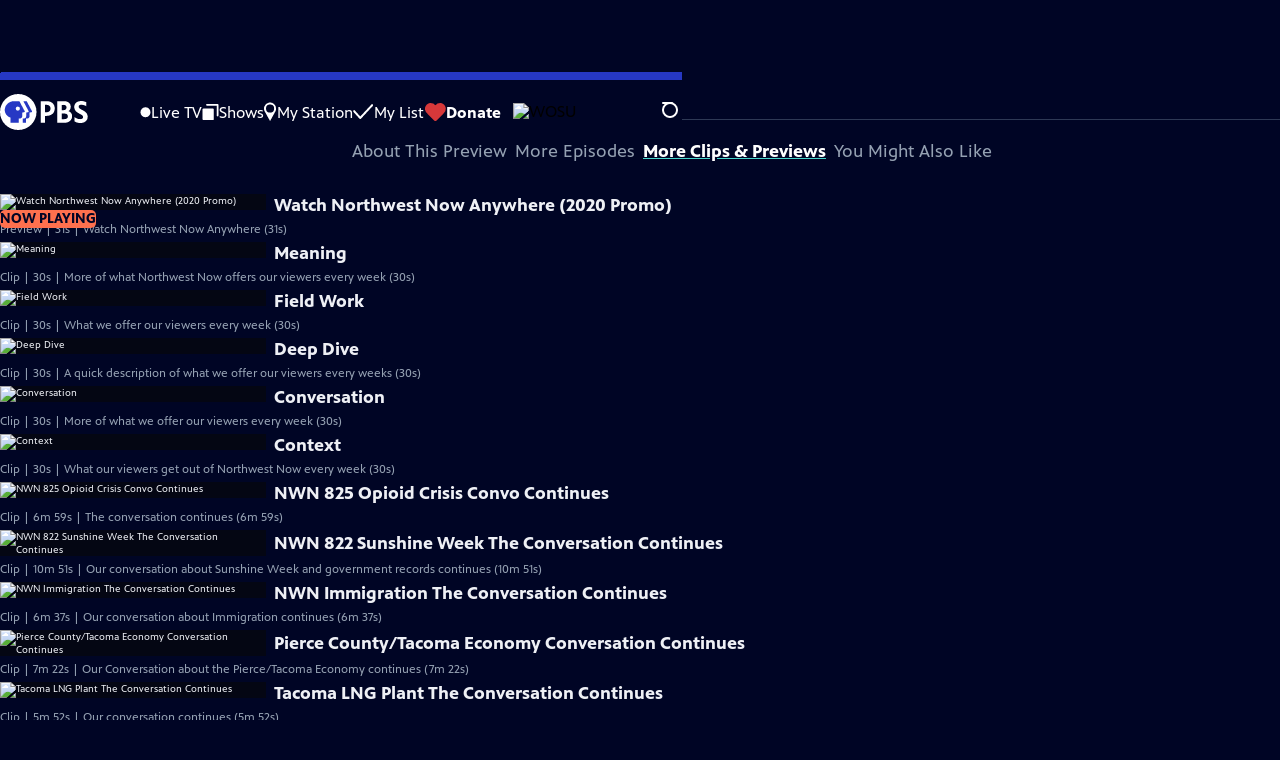

--- FILE ---
content_type: text/html; charset=utf-8
request_url: https://www.pbs.org/video/watch-northwest-now-anywhere-2020-promo-famx9b/
body_size: 127278
content:
<!DOCTYPE html><html lang="en" data-scroll-behavior="smooth"><head><meta charSet="utf-8"/><meta name="viewport" content="width=device-width, initial-scale=1"/><link rel="preload" as="image" imageSrcSet="https://image.pbs.org/stations/wosu-white-cobranded-logo-aA7O3Ln.png?format=avif&amp;resize=150x 1x, https://image.pbs.org/stations/wosu-white-cobranded-logo-aA7O3Ln.png?format=avif&amp;resize=300x 2x" fetchPriority="high"/><link rel="stylesheet" href="/_next/static/chunks/3fc7fb7d874fbbab.css" data-precedence="next"/><link rel="stylesheet" href="/_next/static/chunks/e3aee8e3aabdc2ee.css" data-precedence="next"/><link rel="stylesheet" href="/_next/static/chunks/59703e310badb6f3.css" data-precedence="next"/><link rel="stylesheet" href="/_next/static/chunks/dae3333ae51e14ce.css" data-precedence="next"/><link rel="stylesheet" href="/_next/static/chunks/3c2085697cb451a4.css" data-precedence="next"/><link rel="stylesheet" href="/_next/static/chunks/4be626bd552f9829.css" data-precedence="next"/><link rel="preload" as="script" fetchPriority="low" href="/_next/static/chunks/4e1b247cec93b429.js"/><script src="/_next/static/chunks/9e53f19a2e4d8ebc.js" async=""></script><script src="/_next/static/chunks/fb1a0fbcbcb70954.js" async=""></script><script src="/_next/static/chunks/77c9025903913c37.js" async=""></script><script src="/_next/static/chunks/f16c94d7792a833b.js" async=""></script><script src="/_next/static/chunks/turbopack-f6e196002a0a09d8.js" async=""></script><script src="/_next/static/chunks/dd4dd01088920e08.js" async=""></script><script src="/_next/static/chunks/ec5ba5291790a938.js" async=""></script><script src="/_next/static/chunks/cd6c3f75e59698ca.js" async=""></script><script src="/_next/static/chunks/6ae9c41d74d90ee6.js" async=""></script><script src="/_next/static/chunks/2e0198e99cdf50d1.js" async=""></script><script src="/_next/static/chunks/04318e7a8d79f6b9.js" async=""></script><script src="/_next/static/chunks/86e23d1c77450768.js" async=""></script><script src="/_next/static/chunks/6fc62e33a466753d.js" async=""></script><script src="/_next/static/chunks/a035f940678f96c6.js" async=""></script><script src="/_next/static/chunks/4e07cd2f0c8a478b.js" async=""></script><script src="/_next/static/chunks/94c95776375e7ce2.js" async=""></script><script src="/_next/static/chunks/0a036e335d387c8e.js" async=""></script><script src="https://securepubads.g.doubleclick.net/tag/js/gpt.js" async=""></script><link rel="preload" href="/_next/static/chunks/41d0f7ba259cabe7.css" as="style"/><link rel="preload" href="https://www.googletagmanager.com/gtm.js?id=GTM-TWTDGH&amp;l=GTMDataLayer" as="script"/><link rel="icon" href="/favicons/favicon.ico" sizes="48x48"/><link rel="icon" href="/favicons/favicon.svg" type="image/svg+xml"/><link rel="apple-touch-icon" href="/favicons/favicon-180x180.png"/><link rel="manifest" href="/manifest.webmanifest" crossorigin="use-credentials"/><title>Northwest Now | Watch Northwest Now Anywhere (2020 Promo) | PBS</title><meta name="description" content="Watch Northwest Now Anywhere"/><link rel="canonical" href="https://www.pbs.org/video/watch-northwest-now-anywhere-2020-promo-famx9b/"/><meta property="og:title" content="Northwest Now | Watch Northwest Now Anywhere (2020 Promo)"/><meta property="og:description" content="Watch Northwest Now Anywhere"/><meta property="og:url" content="https://www.pbs.org/video/watch-northwest-now-anywhere-2020-promo-famx9b/"/><meta property="og:image" content="https://image.pbs.org/video-assets/SUkCFgq-asset-mezzanine-16x9-ZKtr6uU.jpg?focalcrop=1200x630x50x10&amp;format=auto"/><meta property="og:image:width" content="1200"/><meta property="og:image:height" content="630"/><meta property="og:type" content="video.tv_show"/><meta name="twitter:card" content="summary_large_image"/><meta name="twitter:title" content="Northwest Now | Watch Northwest Now Anywhere (2020 Promo)"/><meta name="twitter:description" content="Watch Northwest Now Anywhere"/><meta name="twitter:image" content="https://image.pbs.org/video-assets/SUkCFgq-asset-mezzanine-16x9-ZKtr6uU.jpg?focalcrop=1200x630x50x10&amp;format=auto"/><meta name="twitter:image:width" content="1200"/><meta name="twitter:image:height" content="630"/><meta name="sentry-trace" content="be4a86f79e2dfc0c3125f022f19dc6bd-e3bfcc5a263266a8-1"/><meta name="baggage" content="sentry-environment=production,sentry-public_key=288f494e62479c514a3e89974e97e130,sentry-trace_id=be4a86f79e2dfc0c3125f022f19dc6bd,sentry-org_id=260369,sentry-transaction=GET%20%2Fvideo%2F%5Bslug%5D,sentry-sampled=true,sentry-sample_rand=0.7642263188536231,sentry-sample_rate=1"/><script src="/_next/static/chunks/a6dad97d9634a72d.js" noModule=""></script></head><body><div hidden=""><!--$--><!--/$--></div><a href="#maincontent" class="SkipContent-module-scss-module__pSrA9W__skip_link">Skip to Main Content</a><header class="Navigation-module-scss-module__qD8n8q__navigation"><nav class="UtilityNav-module-scss-module__R7DPYG__utility_nav"><a class="NavLink-module-scss-module__CrqL6W__nav_link UtilityNav-module-scss-module__R7DPYG__home_link" href="/"><svg xmlns="http://www.w3.org/2000/svg" aria-label="PBS" viewBox="0 0 135 56"><path fill="#fff" d="M126.155 24.889c-3.072-1.595-5.522-2.878-5.522-5.328 0-1.75 1.478-2.8 4.006-2.8 2.955 0 5.6.972 7.622 2.178V12.6c-2.1-.894-5.017-1.672-7.622-1.672-7.389 0-10.695 4.394-10.695 9.177 0 5.6 3.773 8.284 7.895 10.462 4.083 2.177 5.639 3.11 5.639 5.444 0 1.983-1.711 3.111-4.589 3.111-4.006 0-6.806-1.828-8.672-3.305v6.727c1.711 1.206 5.405 2.645 8.594 2.645 7.156 0 11.706-3.733 11.706-9.761.038-6.3-5.289-8.945-8.362-10.54zM71.478 11.2h-8.867v33.6h6.611V34.106h1.323c8.283 0 13.416-4.395 13.416-11.473.04-7.155-4.627-11.433-12.483-11.433m-2.256 5.6h1.945c3.889 0 6.378 2.255 6.378 5.717 0 3.772-2.295 5.91-6.34 5.91h-1.983zm35.895 9.917c2.256-1.556 3.344-3.85 3.344-6.923 0-5.289-3.888-8.594-10.189-8.594H88.006v33.6H98.7c8.206 0 11.939-5.289 11.939-10.189.039-3.85-2.1-6.844-5.522-7.894m-7.35-9.84c2.606 0 4.278 1.595 4.278 4.123s-1.828 4.161-4.628 4.161h-2.8v-8.244h3.15zM94.617 39.2v-8.79h4.2c3.344 0 5.328 1.633 5.328 4.356 0 2.916-1.984 4.394-5.95 4.394h-3.578v.039zM56 28c0 15.478-12.522 28-28 28S0 43.478 0 28 12.522 0 28 0s28 12.522 28 28"></path><path fill="#2638C4" d="m48.416 28.272-3.11.622v5.756c0 1.944-1.595 3.461-3.656 3.461h-1.595V44.8h-5.133v-6.689h1.594c2.061 0 3.656-1.555 3.656-3.461v-5.756l3.111-.622c.661-.155 1.011-.894.7-1.478L35.816 11.2h5.095l8.166 15.594c.35.584 0 1.361-.66 1.478z"></path><path fill="#2638C4" d="M37.916 26.794 29.75 11.2h-8.44c-7.66 0-14.194 6.261-14 13.961.118 5.717 3.812 9.995 8.945 11.628V44.8h12.6v-6.689h1.595c2.06 0 3.655-1.555 3.655-3.461v-5.756l3.111-.622c.7-.116 1.05-.894.7-1.478M27.34 25.9a3.203 3.203 0 0 1-3.19-3.189 3.203 3.203 0 0 1 3.19-3.189 3.203 3.203 0 0 1 3.189 3.19 3.203 3.203 0 0 1-3.19 3.188z"></path></svg></a><ul class="UtilityNav-module-scss-module__R7DPYG__utility_nav_links"><li class=""><a class="NavLink-module-scss-module__CrqL6W__nav_link" href="/livestream/"><svg xmlns="http://www.w3.org/2000/svg" fill="none" viewBox="0 0 11 11" class="UtilityNav-module-scss-module__R7DPYG__live_tv_icon"><circle cx="5.475" cy="5.25" r="5" fill="#fff"></circle></svg>Live TV</a></li><li class=""><a class="NavLink-module-scss-module__CrqL6W__nav_link" href="/shows/"><svg xmlns="http://www.w3.org/2000/svg" fill="none" viewBox="0 0 17 16" class="UtilityNav-module-scss-module__R7DPYG__shows_icon"><path fill="#fff" d="M15.619 0H4.944a.857.857 0 0 0 0 1.713h9.817v9.816a.857.857 0 0 0 1.714 0V.856a.856.856 0 0 0-.856-.857"></path><path fill="#fff" d="M11.017 4.599H1.332a.857.857 0 0 0-.857.856v9.688c0 .473.384.857.857.857h9.685a.857.857 0 0 0 .857-.857V5.455a.855.855 0 0 0-.857-.856"></path></svg>Shows</a></li><li class=""><a class="NavLink-module-scss-module__CrqL6W__nav_link" href="/my-station/"><svg xmlns="http://www.w3.org/2000/svg" fill="none" viewBox="0 0 13 20" class="UtilityNav-module-scss-module__R7DPYG__my_station_icon"><path fill="#fff" d="M12.12 6.56A6.06 6.06 0 1 0 .838 9.633L6.06 19l5.223-9.367c.531-.9.837-1.95.837-3.073M6.06 2.476a4.09 4.09 0 0 1 4.084 4.084 4.09 4.09 0 0 1-4.084 4.084A4.09 4.09 0 0 1 1.976 6.56 4.09 4.09 0 0 1 6.06 2.476"></path></svg>My Station</a></li><li class="MyListMenuItem-module-scss-module__xpFxCW__my_list_menu_item"><a class="NavLink-module-scss-module__CrqL6W__nav_link MyListMenuItem-module-scss-module__xpFxCW__my_list_link" href="/my-list/"><svg xmlns="http://www.w3.org/2000/svg" fill="none" viewBox="0 0 21 16" class="MyListMenuItem-module-scss-module__xpFxCW__my_list_icon"><path fill="#fff" d="m.386 7.854 6.121 6.809c.188.212.45.325.737.337.288 0 .55-.112.737-.325l11.88-12.78c.375-.4.35-1.036-.05-1.411a1.003 1.003 0 0 0-1.411.05L7.257 12.514 1.86 6.518A.993.993 0 0 0 .45 6.443c-.4.362-.438 1-.063 1.411"></path></svg>My List</a></li><li class="UtilityNav-module-scss-module__R7DPYG__push DonateMenuItem-module-scss-module__Lf9vAq__donate_menu_item"><a target="_blank" rel="noopener noreferrer" class="DonateMenuItem-module-scss-module__Lf9vAq__donate_link" href="https://wosu.org/pledge"><svg xmlns="http://www.w3.org/2000/svg" fill="none" viewBox="0 0 22 18" class="DonateMenuItem-module-scss-module__Lf9vAq__donate_icon"><path fill="#D6383A" d="M21.765 5.812C21.765 2.596 19.169 0 15.977 0a5.77 5.77 0 0 0-4.597 2.276A5.77 5.77 0 0 0 6.784 0C3.592 0 .995 2.607.995 5.812c0 1.678.703 3.184 1.83 4.242l6.96 7.234s1.542 1.602 3.138 0l6.98-7.202a5.82 5.82 0 0 0 1.862-4.274"></path></svg>Donate</a><div class="DonateMenuItem-module-scss-module__Lf9vAq__donate_menu"><div class="DonateMenuItem-module-scss-module__Lf9vAq__donate_menu_inner"><img src="https://image.pbs.org/stations/wosu-white-cobranded-logo-aA7O3Ln.png?format=avif&amp;resize=165x" srcSet="https://image.pbs.org/stations/wosu-white-cobranded-logo-aA7O3Ln.png?format=avif&amp;resize=165x 1x, https://image.pbs.org/stations/wosu-white-cobranded-logo-aA7O3Ln.png?format=avif&amp;resize=330x 2x" alt="WOSU" width="165" loading="lazy"/><p class="DonateMenuItem-module-scss-module__Lf9vAq__donate_menu_intro">Support your local PBS station in our mission to inspire, enrich, and educate.</p><a class="Button-module-scss-module__gW1A4G__red Button-module-scss-module__gW1A4G__max" href="https://wosu.org/pledge">Donate to <!-- -->WOSU</a><img alt="" aria-hidden="true" loading="lazy" width="285" height="223" decoding="async" data-nimg="1" class="DonateMenuItem-module-scss-module__Lf9vAq__donate_illustration" style="color:transparent" src="/_next/static/media/woman-with-plant.25be5bcc.svg"/></div></div></li></ul><div class="StationMenu-module-scss-module__SHVFDa__station_menu_item"><button aria-label="Open Station Menu" class="StationButton-module-scss-module__O1WwVG__station_button StationMenu-module-scss-module__SHVFDa__station_button"><div class="StationLogo-module-scss-module__RSKVVa__station_logo"><img src="https://image.pbs.org/stations/wosu-white-cobranded-logo-aA7O3Ln.png?format=avif&amp;resize=150x" srcSet="https://image.pbs.org/stations/wosu-white-cobranded-logo-aA7O3Ln.png?format=avif&amp;resize=150x 1x, https://image.pbs.org/stations/wosu-white-cobranded-logo-aA7O3Ln.png?format=avif&amp;resize=300x 2x" alt="WOSU" width="150" loading="eager" fetchPriority="high"/></div><svg xmlns="http://www.w3.org/2000/svg" viewBox="0 0 16 8" class="StationButton-module-scss-module__O1WwVG__down_icon"><path d="M7.8 7.5.6.9V.6C.6.4.7.4.8.4h14.5l.2.3-.1.2-7.2 6.6c-.2.1-.4.1-.4 0"></path></svg></button><div class="StationMenu-module-scss-module__SHVFDa__station_menu"><div class="StationMenu-module-scss-module__SHVFDa__station_menu_inner"><div class="StationMenu-module-scss-module__SHVFDa__station_menu_info"><h2 class="StationMenu-module-scss-module__SHVFDa__station_menu_info_title">PBS is brought to you by</h2><div class="StationLogo-module-scss-module__RSKVVa__station_logo StationMenu-module-scss-module__SHVFDa__station_menu_logo"><img src="https://image.pbs.org/stations/wosu-white-cobranded-logo-aA7O3Ln.png?format=avif&amp;resize=250x" srcSet="https://image.pbs.org/stations/wosu-white-cobranded-logo-aA7O3Ln.png?format=avif&amp;resize=250x 1x, https://image.pbs.org/stations/wosu-white-cobranded-logo-aA7O3Ln.png?format=avif&amp;resize=500x 2x" alt="WOSU" width="250" loading="lazy"/></div><p class="StationMenu-module-scss-module__SHVFDa__station_menu_description">WOSU<!-- --> helps your community explore new worlds and ideas through programs that educate, inform and inspire. Your tax-deductible donation helps make it all possible.</p><a class="Button-module-scss-module__gW1A4G__red" href="https://wosu.org/pledge">Donate to <!-- -->WOSU</a><button class="ChangeStationButton-module-scss-module__hhQC9G__change_station_button StationMenu-module-scss-module__SHVFDa__station_menu_change_station_button"><svg xmlns="http://www.w3.org/2000/svg" fill="none" viewBox="0 0 16 16" class="ChangeStationButton-module-scss-module__hhQC9G__gear_icon"><path fill="#fff" fill-rule="evenodd" d="M14.884 4.34c.254.472.471.979.616 1.486-.87.507-1.45 1.232-1.45 2.174s.58 1.667 1.45 2.174a7.6 7.6 0 0 1-.616 1.485c-.978-.253-1.775.145-2.427.797-.653.689-.87 1.45-.616 2.428a7.6 7.6 0 0 1-1.486.616c-.507-.87-1.413-1.45-2.355-1.45s-1.848.58-2.355 1.45a7.6 7.6 0 0 1-1.486-.616c.254-.978.037-1.775-.615-2.427-.653-.653-1.45-.87-2.428-.616A7.6 7.6 0 0 1 .5 10.355C1.37 9.848 1.95 8.942 1.95 8S1.37 6.333.5 5.826a7.6 7.6 0 0 1 .616-1.485c.978.253 1.775-.145 2.427-.798.653-.688.87-1.449.616-2.427A7.6 7.6 0 0 1 5.645.5C6.152 1.37 7.058 1.95 8 1.95S9.848 1.37 10.355.5a7.6 7.6 0 0 1 1.486.616c-.254.978-.037 1.775.616 2.427.688.653 1.449 1.051 2.427.798M4.674 8A3.32 3.32 0 0 0 8 11.326 3.32 3.32 0 0 0 11.326 8 3.32 3.32 0 0 0 8 4.674 3.32 3.32 0 0 0 4.674 8" clip-rule="evenodd"></path></svg>Change your local station</button><a class="StationMenu-module-scss-module__SHVFDa__station_menu_explore_more_link" href="/my-station/"><svg xmlns="http://www.w3.org/2000/svg" fill="none" viewBox="0 0 13 20" class="StationMenu-module-scss-module__SHVFDa__my_station_icon"><path fill="#fff" d="M12.12 6.56A6.06 6.06 0 1 0 .838 9.633L6.06 19l5.223-9.367c.531-.9.837-1.95.837-3.073M6.06 2.476a4.09 4.09 0 0 1 4.084 4.084 4.09 4.09 0 0 1-4.084 4.084A4.09 4.09 0 0 1 1.976 6.56 4.09 4.09 0 0 1 6.06 2.476"></path></svg>Explore more from your station</a></div><div class="StationMenu-module-scss-module__SHVFDa__station_menu_more_from_station"><h2>More from <!-- -->WOSU</h2><ul class="StationMenu-module-scss-module__SHVFDa__station_menu_links"><li><a class="StationMenu-module-scss-module__SHVFDa__station_menu_link" href="http://wosu.org/pledge">Become a Member of WOSU<svg xmlns="http://www.w3.org/2000/svg" aria-hidden="true" viewBox="0 0 10.5 18.6" class="StationMenu-module-scss-module__SHVFDa__next_icon"><path d="M10.3 10.2c.5-.7.2-1.4-.3-2L2.4.4C1-.8-.8.9.4 2.4c.3.4 6.8 6.8 6.8 7 0 .3-6.3 6.6-6.7 7-1.2 1.2.7 3 1.9 1.9a148 148 0 0 0 7.9-8.1"></path></svg></a></li><li><a class="StationMenu-module-scss-module__SHVFDa__station_menu_link" href="http://wosu.org/passport">WOSU Passport<svg xmlns="http://www.w3.org/2000/svg" aria-hidden="true" viewBox="0 0 10.5 18.6" class="StationMenu-module-scss-module__SHVFDa__next_icon"><path d="M10.3 10.2c.5-.7.2-1.4-.3-2L2.4.4C1-.8-.8.9.4 2.4c.3.4 6.8 6.8 6.8 7 0 .3-6.3 6.6-6.7 7-1.2 1.2.7 3 1.9 1.9a148 148 0 0 0 7.9-8.1"></path></svg></a></li><li><a class="StationMenu-module-scss-module__SHVFDa__station_menu_link" href="http://wosu.org/broadandhigh">Broad &amp; High<svg xmlns="http://www.w3.org/2000/svg" aria-hidden="true" viewBox="0 0 10.5 18.6" class="StationMenu-module-scss-module__SHVFDa__next_icon"><path d="M10.3 10.2c.5-.7.2-1.4-.3-2L2.4.4C1-.8-.8.9.4 2.4c.3.4 6.8 6.8 6.8 7 0 .3-6.3 6.6-6.7 7-1.2 1.2.7 3 1.9 1.9a148 148 0 0 0 7.9-8.1"></path></svg></a></li><li><a class="StationMenu-module-scss-module__SHVFDa__station_menu_link" href="http://columbusneighborhoods.org">Columbus Neighborhoods<svg xmlns="http://www.w3.org/2000/svg" aria-hidden="true" viewBox="0 0 10.5 18.6" class="StationMenu-module-scss-module__SHVFDa__next_icon"><path d="M10.3 10.2c.5-.7.2-1.4-.3-2L2.4.4C1-.8-.8.9.4 2.4c.3.4 6.8 6.8 6.8 7 0 .3-6.3 6.6-6.7 7-1.2 1.2.7 3 1.9 1.9a148 148 0 0 0 7.9-8.1"></path></svg></a></li><li><a class="StationMenu-module-scss-module__SHVFDa__station_menu_link" href="http://wosu.org/shows/columbus-on-the-record/">Columbus on the Record<svg xmlns="http://www.w3.org/2000/svg" aria-hidden="true" viewBox="0 0 10.5 18.6" class="StationMenu-module-scss-module__SHVFDa__next_icon"><path d="M10.3 10.2c.5-.7.2-1.4-.3-2L2.4.4C1-.8-.8.9.4 2.4c.3.4 6.8 6.8 6.8 7 0 .3-6.3 6.6-6.7 7-1.2 1.2.7 3 1.9 1.9a148 148 0 0 0 7.9-8.1"></path></svg></a></li></ul></div></div></div></div><div class="SignInOrProfile-module-scss-module__2rt2Dq__sign_in_or_profile undefined"></div><div class="SearchMenu-module-scss-module__GeHO2W__search_menu_wrapper"><button aria-label="Open Search Menu" role="button" class="SearchButtonLink-module-scss-module__MiMj1G__search_button"><div class="SearchButtonLink-module-scss-module__MiMj1G__search_icon" aria-hidden="true"><div class="SearchButtonLink-module-scss-module__MiMj1G__circle"></div><div class="SearchButtonLink-module-scss-module__MiMj1G__line_1"></div><div class="SearchButtonLink-module-scss-module__MiMj1G__line_2"></div><div class="SearchButtonLink-module-scss-module__MiMj1G__line_3"></div></div></button><a class="NavLink-module-scss-module__CrqL6W__nav_link SearchButtonLink-module-scss-module__MiMj1G__search_link SearchMenu-module-scss-module__GeHO2W__search_link" href="/search/"><span class="visuallyhidden">Search</span><div class="SearchButtonLink-module-scss-module__MiMj1G__search_icon" aria-hidden="true"><div class="SearchButtonLink-module-scss-module__MiMj1G__circle"></div><div class="SearchButtonLink-module-scss-module__MiMj1G__line_1"></div><div class="SearchButtonLink-module-scss-module__MiMj1G__line_2"></div><div class="SearchButtonLink-module-scss-module__MiMj1G__line_3"></div></div></a><div class="SearchMenu-module-scss-module__GeHO2W__search_menu"><div class="SearchMenu-module-scss-module__GeHO2W__search_menu_inner"><form class="SearchMenu-module-scss-module__GeHO2W__search_form" action="/search/"><input type="search" aria-label="Search PBS" placeholder="Search ..." autoComplete="off" class="SearchMenu-module-scss-module__GeHO2W__search_input" aria-haspopup="grid" name="q"/><button type="submit" aria-label="Go" class="SearchMenu-module-scss-module__GeHO2W__search_submit_button"><svg xmlns="http://www.w3.org/2000/svg" fill="none" viewBox="0 0 20 20"><path d="m19.538 18.17-.029-.029.015-.014-5.53-5.53c2.374-3.072 2.16-7.493-.655-10.308a7.805 7.805 0 0 0-11.046 0 7.8 7.8 0 0 0 0 11.047 7.8 7.8 0 0 0 5.516 2.289c1.635 0 3.27-.512 4.635-1.522l5.559 5.56.028.028a1.073 1.073 0 0 0 1.507 0c.412-.441.412-1.11 0-1.521M3.8 11.828a5.7 5.7 0 0 1-1.664-4.024c0-1.521.597-2.943 1.664-4.009a5.66 5.66 0 0 1 4.009-1.663c1.521 0 2.943.597 4.009 1.663a5.66 5.66 0 0 1 1.663 4.01c0 1.279-.412 2.487-1.18 3.468l-1.023 1.024a5.65 5.65 0 0 1-3.47 1.18 5.59 5.59 0 0 1-4.008-1.65"></path></svg></button></form></div></div></div><div class="MobileMenu-module-scss-module__3wVdMG__mobile_menu_wrapper"><button aria-label="Open Main Menu" role="button" class="MobileMenuButton-module-scss-module__d9Vn_G__mobile_menu_button"><div aria-hidden="true" class="MobileMenuButton-module-scss-module__d9Vn_G__hamburger"><span class="MobileMenuButton-module-scss-module__d9Vn_G__hamburger_line"></span><span class="MobileMenuButton-module-scss-module__d9Vn_G__hamburger_line"></span><span class="MobileMenuButton-module-scss-module__d9Vn_G__hamburger_line"></span><span class="MobileMenuButton-module-scss-module__d9Vn_G__hamburger_line"></span></div></button><nav class="MobileMenu-module-scss-module__3wVdMG__mobile_menu"><div class="MobileMenu-module-scss-module__3wVdMG__mobile_menu_inner"><div class="MobileMenu-module-scss-module__3wVdMG__genres_toggle"><svg xmlns="http://www.w3.org/2000/svg" fill="none" viewBox="0 0 17 17"><rect width="7.149" height="7.149" x="0.961" y="0.719" fill="#fff" rx="1"></rect><rect width="7.149" height="7.149" x="9.642" y="0.719" fill="#fff" rx="1"></rect><rect width="7.149" height="7.149" x="0.961" y="9.57" fill="#fff" rx="1"></rect><rect width="7.149" height="7.149" x="9.642" y="9.57" fill="#fff" rx="1"></rect></svg><button class="MobileMenu-module-scss-module__3wVdMG__genres_button" role="button">Genres</button></div><ul class="MobileMenu-module-scss-module__3wVdMG__genre_links"><li><a class="NavLink-module-scss-module__CrqL6W__nav_link MobileMenu-module-scss-module__3wVdMG__mobile_menu_genre_nav_link" href="/explore/passport/"><svg xmlns="http://www.w3.org/2000/svg" fill="none" viewBox="0 0 18 19" class="MobileMenu-module-scss-module__3wVdMG__passport_compass"><circle cx="9" cy="9.5" r="9" fill="#5680FF"></circle><path fill="#fff" fill-rule="evenodd" d="M.919 9.535c0-4.426 3.62-8.027 8.07-8.027s8.07 3.601 8.07 8.027c0 4.427-3.62 8.028-8.07 8.028S.919 13.962.919 9.535m6.498-1.562 1.54-5.215c-3.733.017-6.766 3.034-6.783 6.748zM2.174 9.566 7.417 11.1l1.54 5.215c-3.733-.016-6.766-3.034-6.783-6.748Zm6.846 6.748 1.54-5.215 5.243-1.533c-.017 3.714-3.05 6.732-6.783 6.748m6.784-6.808c-.017-3.714-3.05-6.731-6.783-6.748l1.54 5.215z" clip-rule="evenodd"></path><path fill="#fff" fill-rule="evenodd" d="m6.934 6.508-.224.76-.765.224-1.19-2.168 2.18 1.184Zm6.288-1.184-1.19 2.168-.764-.223-.225-.761 2.18-1.184Zm-2.179 7.239.225-.761.765-.224 1.19 2.168zm-5.099-.985-1.19 2.168 2.18-1.183-.224-.761z" clip-rule="evenodd"></path></svg>Best of PBS Passport</a></li><li><a class="NavLink-module-scss-module__CrqL6W__nav_link MobileMenu-module-scss-module__3wVdMG__mobile_menu_genre_nav_link" href="/explore/arts/">Arts &amp; Music</a></li><li><a class="NavLink-module-scss-module__CrqL6W__nav_link MobileMenu-module-scss-module__3wVdMG__mobile_menu_genre_nav_link" href="/explore/culture/">Culture</a></li><li><a class="NavLink-module-scss-module__CrqL6W__nav_link MobileMenu-module-scss-module__3wVdMG__mobile_menu_genre_nav_link" href="/explore/documentaries-and-indie-films/">Documentaries &amp; Indie Films</a></li><li><a class="NavLink-module-scss-module__CrqL6W__nav_link MobileMenu-module-scss-module__3wVdMG__mobile_menu_genre_nav_link" href="/explore/drama/">Drama</a></li><li><a class="NavLink-module-scss-module__CrqL6W__nav_link MobileMenu-module-scss-module__3wVdMG__mobile_menu_genre_nav_link" href="/explore/henry-louis-gates-jr/">Dr. Henry Louis Gates Jr.</a></li><li><a class="NavLink-module-scss-module__CrqL6W__nav_link MobileMenu-module-scss-module__3wVdMG__mobile_menu_genre_nav_link" href="/explore/pbs-america-at-250/">PBS America @ 250</a></li><li><a class="NavLink-module-scss-module__CrqL6W__nav_link MobileMenu-module-scss-module__3wVdMG__mobile_menu_genre_nav_link" href="/explore/food/">Food</a></li><li><a class="NavLink-module-scss-module__CrqL6W__nav_link MobileMenu-module-scss-module__3wVdMG__mobile_menu_genre_nav_link" href="/explore/history/">History</a></li><li><a class="NavLink-module-scss-module__CrqL6W__nav_link MobileMenu-module-scss-module__3wVdMG__mobile_menu_genre_nav_link" href="/explore/home-and-how-to/">Home &amp; How-To</a></li><li><a class="NavLink-module-scss-module__CrqL6W__nav_link MobileMenu-module-scss-module__3wVdMG__mobile_menu_genre_nav_link" href="/explore/news-and-public-affairs/">News &amp; Public Affairs</a></li><li><a class="NavLink-module-scss-module__CrqL6W__nav_link MobileMenu-module-scss-module__3wVdMG__mobile_menu_genre_nav_link" href="/explore/science-and-nature/">Science &amp; Nature</a></li></ul><ul class="MobileMenu-module-scss-module__3wVdMG__links"><li><a class="NavLink-module-scss-module__CrqL6W__nav_link" href="/livestream/"><svg xmlns="http://www.w3.org/2000/svg" fill="none" viewBox="0 0 11 11" class="MobileMenu-module-scss-module__3wVdMG__live_tv_icon"><circle cx="5.475" cy="5.25" r="5" fill="#fff"></circle></svg>Live TV</a></li><li><a class="NavLink-module-scss-module__CrqL6W__nav_link" href="/shows/"><svg xmlns="http://www.w3.org/2000/svg" fill="none" viewBox="0 0 17 16"><path fill="#fff" d="M15.619 0H4.944a.857.857 0 0 0 0 1.713h9.817v9.816a.857.857 0 0 0 1.714 0V.856a.856.856 0 0 0-.856-.857"></path><path fill="#fff" d="M11.017 4.599H1.332a.857.857 0 0 0-.857.856v9.688c0 .473.384.857.857.857h9.685a.857.857 0 0 0 .857-.857V5.455a.855.855 0 0 0-.857-.856"></path></svg>Shows</a></li><li><a class="NavLink-module-scss-module__CrqL6W__nav_link" href="/my-station/"><svg xmlns="http://www.w3.org/2000/svg" fill="none" viewBox="0 0 13 20" class="MobileMenu-module-scss-module__3wVdMG__my_station_icon"><path fill="#fff" d="M12.12 6.56A6.06 6.06 0 1 0 .838 9.633L6.06 19l5.223-9.367c.531-.9.837-1.95.837-3.073M6.06 2.476a4.09 4.09 0 0 1 4.084 4.084 4.09 4.09 0 0 1-4.084 4.084A4.09 4.09 0 0 1 1.976 6.56 4.09 4.09 0 0 1 6.06 2.476"></path></svg>My Station</a></li><li><a class="NavLink-module-scss-module__CrqL6W__nav_link" href="/my-list/shows/"><svg xmlns="http://www.w3.org/2000/svg" fill="none" viewBox="0 0 21 16"><path fill="#fff" d="m.386 7.854 6.121 6.809c.188.212.45.325.737.337.288 0 .55-.112.737-.325l11.88-12.78c.375-.4.35-1.036-.05-1.411a1.003 1.003 0 0 0-1.411.05L7.257 12.514 1.86 6.518A.993.993 0 0 0 .45 6.443c-.4.362-.438 1-.063 1.411"></path></svg>My List</a></li><li><a href="https://wosu.org/pledge"><svg xmlns="http://www.w3.org/2000/svg" fill="none" viewBox="0 0 22 18"><path fill="#D6383A" d="M21.765 5.812C21.765 2.596 19.169 0 15.977 0a5.77 5.77 0 0 0-4.597 2.276A5.77 5.77 0 0 0 6.784 0C3.592 0 .995 2.607.995 5.812c0 1.678.703 3.184 1.83 4.242l6.96 7.234s1.542 1.602 3.138 0l6.98-7.202a5.82 5.82 0 0 0 1.862-4.274"></path></svg>Donate</a></li><li class="MobileMenu-module-scss-module__3wVdMG__personal"><button class="Button-module-scss-module__gW1A4G__white_ghost Button-module-scss-module__gW1A4G__max">Sign In</button></li></ul></div></nav></div></nav></header><main id="maincontent" tabindex="0"><script type="application/ld+json">{"@context":"https://schema.org","@type":"VideoObject","name":"Watch Northwest Now Anywhere (2020 Promo)","contentRating":"TV-G","datePublished":"2021-01-04","description":"Stream our show from anywhere on any device.","duration":"P31S","thumbnailUrl":"https://image.pbs.org/video-assets/SUkCFgq-asset-mezzanine-16x9-ZKtr6uU.jpg","uploadDate":"2021-01-04","embedUrl":"https://player.pbs.org/viralplayer/3050594179/"}</script><div class="PageTransition-module-scss-module__3E4t1q__page_transition"><div class="AboutThisVideo-module-scss-module___ZBhlq__about_this_video AboutThisVideo-module-scss-module___ZBhlq__above_tabs"><a class="AboutThisVideo-module-scss-module___ZBhlq__ancestor_link" href="/show/northwest-now/"><img src="https://image.pbs.org/contentchannels/UnVAqjp-white-logo-41-mHaibTK.png?format=avif&amp;resize=200x" srcSet="https://image.pbs.org/contentchannels/UnVAqjp-white-logo-41-mHaibTK.png?format=avif&amp;resize=200x 1x, https://image.pbs.org/contentchannels/UnVAqjp-white-logo-41-mHaibTK.png?format=avif&amp;resize=400x 2x" alt="Northwest Now" width="200" loading="lazy" class="AboutThisVideo-module-scss-module___ZBhlq__ancestor_logo"/></a><h1 class="AboutThisVideo-module-scss-module___ZBhlq__video_title">Watch Northwest Now Anywhere (2020 Promo)</h1><p class="AboutThisVideo-module-scss-module___ZBhlq__video_summary">Preview | 31s</p><p class="AboutThisVideo-module-scss-module___ZBhlq__description_short">Watch Northwest Now Anywhere</p><p class="AboutThisVideo-module-scss-module___ZBhlq__description_long">Stream our show from anywhere on any device.</p><p class="AiringExpiringRating-module-scss-module__UP1y4W__aired_expired_rating AboutThisVideo-module-scss-module___ZBhlq__video_airing_expiring_rating_info">01/04/2021 | Rating TV-G</p><p class="AboutThisVideo-module-scss-module___ZBhlq__video_help VideoHelp-module-scss-module___UZH6a__video_help">Problems playing video?  <button class="VideoHelp-module-scss-module___UZH6a__report_a_problem_button">Report a Problem</button> | <a href="https://help.pbs.org/support/solutions/articles/5000673858-i-don-t-see-closed-captions-on-the-video-i-m-watching" target="_blank">Closed Captioning Feedback</a></p><dialog class="Modal-module-scss-module__GBQoIG__modal ReportAProblemModal-module-scss-module__bu4EwW__report_a_problem_modal"><div><div class="ReportAProblemModal-module-scss-module__bu4EwW__report_a_problem_modal__inner"><div class="ReportAProblemModal-module-scss-module__bu4EwW__report_a_problem_modal__default"><h2>Report a Problem</h2><p>Before you submit an error, please consult our <a href="https://help.pbs.org/support/solutions/12000002757" target="_blank">Video Help page</a>.</p><label for="problem-type">Type of Error</label><select name="problem-type" id="problem-type"><option value="does-not-load" selected="">Video doesn’t load</option><option value="does-not-play">Video loads, but doesn’t play</option><option value="video-jumps-back-forward">Video jumps back/forward</option><option value="only-audio-is-streaming">Only audio is streaming</option><option value="sponsorship-playback-error">Sponsorship playback error</option><option value="other">Other</option></select><div class="ReportAProblemModal-module-scss-module__bu4EwW__report_a_problem_modal__buttons"><button class="Button-module-scss-module__gW1A4G__white">Submit</button><button class="Button-module-scss-module__gW1A4G__white_ghost">Cancel</button></div></div></div><button class="Modal-module-scss-module__GBQoIG__btn__close" aria-label="Close"><svg xmlns="http://www.w3.org/2000/svg" viewBox="0 0 34 35"><path d="M19.358 17.782 33.24 3.9a1.846 1.846 0 0 0 0-2.588 1.846 1.846 0 0 0-2.588 0L16.77 15.429 3.123 1.547a1.846 1.846 0 0 0-2.589 0 1.846 1.846 0 0 0 0 2.588l13.883 13.883L.534 31.664a1.846 1.846 0 0 0 0 2.588 1.846 1.846 0 0 0 2.589 0L17.005 20.37l13.882 13.883a1.846 1.846 0 0 0 2.588 0 1.846 1.846 0 0 0 0-2.588z"></path></svg></button></div></dialog></div><div class="SponsorshipVideoHelpRow-module-scss-module__f-EKcW__sponsorship_video_help_row sponsorship_row__top"><div><p class="SponsorshipVideoHelpRow-module-scss-module__f-EKcW__sponsorship_video_help_row_video_help VideoHelp-module-scss-module___UZH6a__video_help">Problems playing video?  <button class="VideoHelp-module-scss-module___UZH6a__report_a_problem_button">Report a Problem</button> | <a href="https://help.pbs.org/support/solutions/articles/5000673858-i-don-t-see-closed-captions-on-the-video-i-m-watching" target="_blank">Closed Captioning Feedback</a></p><dialog class="Modal-module-scss-module__GBQoIG__modal ReportAProblemModal-module-scss-module__bu4EwW__report_a_problem_modal"><div><div class="ReportAProblemModal-module-scss-module__bu4EwW__report_a_problem_modal__inner"><div class="ReportAProblemModal-module-scss-module__bu4EwW__report_a_problem_modal__default"><h2>Report a Problem</h2><p>Before you submit an error, please consult our <a href="https://help.pbs.org/support/solutions/12000002757" target="_blank">Video Help page</a>.</p><label for="problem-type">Type of Error</label><select name="problem-type" id="problem-type"><option value="does-not-load" selected="">Video doesn’t load</option><option value="does-not-play">Video loads, but doesn’t play</option><option value="video-jumps-back-forward">Video jumps back/forward</option><option value="only-audio-is-streaming">Only audio is streaming</option><option value="sponsorship-playback-error">Sponsorship playback error</option><option value="other">Other</option></select><div class="ReportAProblemModal-module-scss-module__bu4EwW__report_a_problem_modal__buttons"><button class="Button-module-scss-module__gW1A4G__white">Submit</button><button class="Button-module-scss-module__gW1A4G__white_ghost">Cancel</button></div></div></div><button class="Modal-module-scss-module__GBQoIG__btn__close" aria-label="Close"><svg xmlns="http://www.w3.org/2000/svg" viewBox="0 0 34 35"><path d="M19.358 17.782 33.24 3.9a1.846 1.846 0 0 0 0-2.588 1.846 1.846 0 0 0-2.588 0L16.77 15.429 3.123 1.547a1.846 1.846 0 0 0-2.589 0 1.846 1.846 0 0 0 0 2.588l13.883 13.883L.534 31.664a1.846 1.846 0 0 0 0 2.588 1.846 1.846 0 0 0 2.589 0L17.005 20.37l13.882 13.883a1.846 1.846 0 0 0 2.588 0 1.846 1.846 0 0 0 0-2.588z"></path></svg></button></div></dialog><div class="SponsorshipText-module-scss-module__sUywgG__sponsorship_text visible_above_sm"><p>Northwest Now<!-- --> is a local public television program presented by <!-- -->KBTC</p></div></div></div><div class="TabContainer-module-scss-module__GvLkYW__tab_container"><ul class="TabContainer-module-scss-module__GvLkYW__tabs" role="tablist"><li role="presentation"><a id="tab1" class="Tab-module-scss-module__wnxuWW__tab_link false" href="#About This Preview" tabindex="-1" role="tab">About This Preview</a></li><li role="presentation"><a id="tab2" class="Tab-module-scss-module__wnxuWW__tab_link false" href="#More Episodes" tabindex="-1" role="tab">More Episodes</a></li><li role="presentation"><a id="tab3" class="Tab-module-scss-module__wnxuWW__tab_link Tab-module-scss-module__wnxuWW__is_active" href="#More Clips &amp; Previews" role="tab">More Clips &amp; Previews</a></li><li role="presentation"><a id="tab4" class="Tab-module-scss-module__wnxuWW__tab_link false" href="#You Might Also Like" tabindex="-1" role="tab">You Might Also Like</a></li></ul><div class="TabContainer-module-scss-module__GvLkYW__tab_sections"><section aria-labelledby="tab1" hidden="" class="TabContainer-module-scss-module__GvLkYW__tab_panel" id="section1" role="tabpanel" tabindex="-1"><div class="AboutThisVideoTab-module-scss-module__FhMCzW__about_this_video_tab_container"><div class="AboutThisVideoTab-module-scss-module__FhMCzW__about_this_video_tab"><div class="AboutThisVideo-module-scss-module___ZBhlq__about_this_video AboutThisVideo-module-scss-module___ZBhlq__in_tab"><a class="AboutThisVideo-module-scss-module___ZBhlq__ancestor_link" href="/show/northwest-now/"><img src="https://image.pbs.org/contentchannels/UnVAqjp-white-logo-41-mHaibTK.png?format=avif&amp;resize=200x" srcSet="https://image.pbs.org/contentchannels/UnVAqjp-white-logo-41-mHaibTK.png?format=avif&amp;resize=200x 1x, https://image.pbs.org/contentchannels/UnVAqjp-white-logo-41-mHaibTK.png?format=avif&amp;resize=400x 2x" alt="Northwest Now" width="200" loading="lazy" class="AboutThisVideo-module-scss-module___ZBhlq__ancestor_logo"/></a><h1 class="AboutThisVideo-module-scss-module___ZBhlq__video_title">Watch Northwest Now Anywhere (2020 Promo)</h1><p class="AboutThisVideo-module-scss-module___ZBhlq__video_summary">Preview | 31s</p><p class="AboutThisVideo-module-scss-module___ZBhlq__description_long">Stream our show from anywhere on any device.</p><p class="AiringExpiringRating-module-scss-module__UP1y4W__aired_expired_rating AboutThisVideo-module-scss-module___ZBhlq__video_airing_expiring_rating_info">01/04/2021 | Rating TV-G</p><p class="AboutThisVideo-module-scss-module___ZBhlq__video_help VideoHelp-module-scss-module___UZH6a__video_help">Problems playing video?  <button class="VideoHelp-module-scss-module___UZH6a__report_a_problem_button">Report a Problem</button> | <a href="https://help.pbs.org/support/solutions/articles/5000673858-i-don-t-see-closed-captions-on-the-video-i-m-watching" target="_blank">Closed Captioning Feedback</a></p><dialog class="Modal-module-scss-module__GBQoIG__modal ReportAProblemModal-module-scss-module__bu4EwW__report_a_problem_modal"><div><div class="ReportAProblemModal-module-scss-module__bu4EwW__report_a_problem_modal__inner"><div class="ReportAProblemModal-module-scss-module__bu4EwW__report_a_problem_modal__default"><h2>Report a Problem</h2><p>Before you submit an error, please consult our <a href="https://help.pbs.org/support/solutions/12000002757" target="_blank">Video Help page</a>.</p><label for="problem-type">Type of Error</label><select name="problem-type" id="problem-type"><option value="does-not-load" selected="">Video doesn’t load</option><option value="does-not-play">Video loads, but doesn’t play</option><option value="video-jumps-back-forward">Video jumps back/forward</option><option value="only-audio-is-streaming">Only audio is streaming</option><option value="sponsorship-playback-error">Sponsorship playback error</option><option value="other">Other</option></select><div class="ReportAProblemModal-module-scss-module__bu4EwW__report_a_problem_modal__buttons"><button class="Button-module-scss-module__gW1A4G__white">Submit</button><button class="Button-module-scss-module__gW1A4G__white_ghost">Cancel</button></div></div></div><button class="Modal-module-scss-module__GBQoIG__btn__close" aria-label="Close"><svg xmlns="http://www.w3.org/2000/svg" viewBox="0 0 34 35"><path d="M19.358 17.782 33.24 3.9a1.846 1.846 0 0 0 0-2.588 1.846 1.846 0 0 0-2.588 0L16.77 15.429 3.123 1.547a1.846 1.846 0 0 0-2.589 0 1.846 1.846 0 0 0 0 2.588l13.883 13.883L.534 31.664a1.846 1.846 0 0 0 0 2.588 1.846 1.846 0 0 0 2.589 0L17.005 20.37l13.882 13.883a1.846 1.846 0 0 0 2.588 0 1.846 1.846 0 0 0 0-2.588z"></path></svg></button></div></dialog></div><div class="ContentMetadata-module-scss-module__ZTOEHq__content_metadata AboutThisVideoTab-module-scss-module__FhMCzW__content_metadata"><div class="ContentMetadata-module-scss-module__ZTOEHq__content_metadata__genre"><h2 class="ContentMetadata-module-scss-module__ZTOEHq__content_metadata__sub_title">Genre</h2><ul class="ContentMetadata-module-scss-module__ZTOEHq__content_metadata__genre_badges"><li><a class="Badge-module-scss-module__Wzi7zW__genre" href="/explore/news-and-public-affairs/">News and Public Affairs</a></li></ul></div><div class="ContentMetadata-module-scss-module__ZTOEHq__content_metadata__rating"><h2 class="ContentMetadata-module-scss-module__ZTOEHq__content_metadata__sub_title">Maturity Rating</h2><ul><li><span class="Badge-module-scss-module__Wzi7zW__yellow Badge-module-scss-module__Wzi7zW__rating">TV-G</span></li></ul></div><div class="ContentMetadata-module-scss-module__ZTOEHq__content_metadata__share_this_video"><h3 class="ContentMetadata-module-scss-module__ZTOEHq__content_metadata__sub_title">Share This Video</h3><ul class="ContentMetadata-module-scss-module__ZTOEHq__content_metadata__share_this_video__links"><li><button class="ContentMetadata-module-scss-module__ZTOEHq__content_metadata ContentMetadata-module-scss-module__ZTOEHq__content_metadata__share_this_video__links__embed_button" aria-label="Embed this video"><svg xmlns="http://www.w3.org/2000/svg" fill="#fff" aria-hidden="true" class="embed-lg_svg__pbs-component-embed" viewBox="0 0 275.26 183.09"><path d="M144.05 2.3a2.88 2.88 0 0 1 3.4-2.24L163 3.28a2.88 2.88 0 0 1 2.22 3.4l-36.11 174.11a2.88 2.88 0 0 1-3.39 2.24l-15.52-3.22a2.88 2.88 0 0 1-2.22-3.4zM30.72 88.24l61.1-61.1a2.88 2.88 0 0 0 0-4.07l-12-12a2.88 2.88 0 0 0-4.07 0L.84 86a2.88 2.88 0 0 0 0 4.07l.16.16a2.85 2.85 0 0 0 .69 1.11l74.92 74.92a2.88 2.88 0 0 0 4.07 0l12-12a2.87 2.87 0 0 0 0-4.07zm213.52 0-61.68-61.7a2.88 2.88 0 0 1 0-4.07l12.14-12.13a2.88 2.88 0 0 1 4.07 0L274.42 86a2.88 2.88 0 0 1 0 4.07l-.17.17a2.84 2.84 0 0 1-.69 1.12L197.9 167a2.88 2.88 0 0 1-4.07 0l-12.13-12.15a2.88 2.88 0 0 1 0-4.07z" class="embed-lg_svg__cls-1"></path></svg></button><dialog class="Modal-module-scss-module__GBQoIG__modal EmbedModal-module-scss-module__14i-zG__embed_modal"><div><div class="EmbedModal-module-scss-module__14i-zG__embed_modal__dialog"><div class="EmbedModal-module-scss-module__14i-zG__embed_modal__topbar"><h2 class="EmbedModal-module-scss-module__14i-zG__embed_modal__topbar_title">Embed Video</h2></div><div><div class="EmbedModal-module-scss-module__14i-zG__embed_modal__info"><img src="https://image.pbs.org/video-assets/SUkCFgq-asset-mezzanine-16x9-ZKtr6uU.jpg?format=avif&amp;resize=185x104" srcSet="https://image.pbs.org/video-assets/SUkCFgq-asset-mezzanine-16x9-ZKtr6uU.jpg?format=avif&amp;resize=185x104 1x, https://image.pbs.org/video-assets/SUkCFgq-asset-mezzanine-16x9-ZKtr6uU.jpg?format=avif&amp;resize=370x208 2x" alt="Watch Northwest Now Anywhere (2020 Promo)" width="185" height="104" loading="lazy" class="EmbedModal-module-scss-module__14i-zG__embed_modal__image"/><p class="EmbedModal-module-scss-module__14i-zG__embed_modal__show_title">Northwest Now</p><h3 class="EmbedModal-module-scss-module__14i-zG__embed_modal__video_title">Watch Northwest Now Anywhere (2020 Promo)</h3><p class="EmbedModal-module-scss-module__14i-zG__embed_modal__meta">S<!-- -->NaN<!-- --> Ep<!-- -->0</p></div><h3 class="EmbedModal-module-scss-module__14i-zG__embed_modal__iframe_title">Fixed iFrame</h3><div class="EmbedModal-module-scss-module__14i-zG__embed_modal__edit_dimensions"><label for="embed-width">Width: <span class="visuallyhidden">in pixels</span></label><input type="number" id="embed-width" min="320" step="1" name="width" value="512"/><span aria-hidden="true">px</span><label for="embed-height">Height: <span class="visuallyhidden">in pixels</span></label><input type="number" id="embed-height" min="258" step="1" name="height" value="332"/><span aria-hidden="true">px</span></div><div class="EmbedModal-module-scss-module__14i-zG__embed_modal__input_button"><input id="fixed-iframe-text" aria-labelledby="fixed-iframe-title" class="EmbedModal-module-scss-module__14i-zG__embed_modal__text_for_copying" type="text" aria-hidden="true" readOnly="" value="&lt;iframe width=&quot;512&quot; height=&quot;332&quot; src=&quot;https://player.pbs.org/viralplayer/3050594179/&quot; allowfullscreen allow=&quot;encrypted-media&quot; style=&quot;border: 0;&quot;&gt;&lt;/iframe&gt;"/><button data-copy-target="fixed-iframe-text" class="EmbedModal-module-scss-module__14i-zG__embed_modal__copy_button" aria-label="Click to copy the fixed iFrame"><span aria-hidden="true">Copy</span></button></div><h3 class="EmbedModal-module-scss-module__14i-zG__embed_modal__iframe_title">Responsive iFrame</h3><div class="EmbedModal-module-scss-module__14i-zG__embed_modal__input_button"><input id="fixed-iframe-text" aria-labelledby="fixed-iframe-title" class="EmbedModal-module-scss-module__14i-zG__embed_modal__text_for_copying" type="text" aria-hidden="true" readOnly="" value="&lt;div class=&quot;pbs-viral-player-wrapper&quot; style=&quot;position: relative; padding-top: calc(56.25% + 43px);&quot;&gt;&lt;iframe src=&quot;https://player.pbs.org/viralplayer/3050594179/&quot; allowfullscreen allow=&quot;encrypted-media&quot; style=&quot;position: absolute; top: 0; width: 100%; height: 100%; border: 0;&quot;&gt;&lt;/iframe&gt;&lt;/div&gt;"/><button data-copy-target="fixed-iframe-text" class="EmbedModal-module-scss-module__14i-zG__embed_modal__copy_button" aria-label="Click to copy the fixed iFrame"><span aria-hidden="true">Copy</span></button></div></div></div><button class="Modal-module-scss-module__GBQoIG__btn__close" aria-label="Close"><svg xmlns="http://www.w3.org/2000/svg" viewBox="0 0 34 35"><path d="M19.358 17.782 33.24 3.9a1.846 1.846 0 0 0 0-2.588 1.846 1.846 0 0 0-2.588 0L16.77 15.429 3.123 1.547a1.846 1.846 0 0 0-2.589 0 1.846 1.846 0 0 0 0 2.588l13.883 13.883L.534 31.664a1.846 1.846 0 0 0 0 2.588 1.846 1.846 0 0 0 2.589 0L17.005 20.37l13.882 13.883a1.846 1.846 0 0 0 2.588 0 1.846 1.846 0 0 0 0-2.588z"></path></svg></button></div></dialog></li><li><div class="CopyButton-module-scss-module__JGyxCG__copy_button"><button title="Copy link to video"><svg xmlns="http://www.w3.org/2000/svg" fill="#fff" aria-hidden="true" class="link_svg__pbs-link" viewBox="0 0 17 17"><path d="M9.7 1.8c.7-.7 1.7-1.1 2.8-1.1 2.2 0 3.9 1.8 3.9 3.9 0 1-.4 2-1.1 2.8l-1.4 1.4c-.2.1-.4.2-.6.2s-.4-.1-.5-.2-.2-.3-.2-.5.1-.4.2-.5l1.4-1.4c.5-.5.7-1.1.7-1.7 0-1.3-1.1-2.4-2.4-2.4-.7 0-1.3.3-1.7.7l-3 2.8c-.5.5-.7 1.1-.7 1.8 0 .8.4 1.6 1.1 2.1.2.1.3.3.3.5s0 .4-.1.6-.3.3-.5.3-.4 0-.6-.1c-1.1-.7-1.8-2-1.8-3.3 0-1 .4-2 1.1-2.8zm-.6 4.3c.2 0 .4 0 .6.1 1.1.7 1.8 2 1.8 3.3 0 1-.4 2-1.1 2.8l-2.9 2.9c-.7.7-1.7 1.1-2.8 1.1-2.2 0-3.9-1.8-3.9-3.9 0-1 .4-2 1.1-2.8l1.4-1.4c.1-.1.3-.2.5-.2s.4.1.5.2.2.3.2.5-.1.4-.2.5l-1.4 1.4c-.5.5-.7 1.1-.7 1.7 0 1.3 1.1 2.4 2.4 2.4.7 0 1.3-.3 1.7-.7l2.9-2.9c.5-.5.7-1.1.7-1.7 0-.8-.4-1.6-1.1-2.1-.1 0-.2-.1-.2-.3s0-.4.1-.6c.1-.1.2-.2.4-.3"></path></svg></button><span class="CopyButton-module-scss-module__JGyxCG__copy_button__copied_text" aria-live="polite" aria-hidden="true">Link Copied to Clipboard</span></div></li></ul></div></div><div class="HowToWatch-module-scss-module___Ud1Xa__how_to_watch AboutThisVideoTab-module-scss-module__FhMCzW__how_to_watch"><h2 class="HowToWatch-module-scss-module___Ud1Xa__how_to_watch__title">How to Watch <!-- -->Northwest Now</h2><p class="HowToWatch-module-scss-module___Ud1Xa__how_to_watch__text">Northwest Now<!-- --> is available to stream on pbs.org and the free PBS App, available on iPhone, Apple TV, Android TV, Android smartphones, Amazon Fire TV, Amazon Fire Tablet, Roku, Samsung Smart TV, and Vizio.</p><ul class="HowToWatch-module-scss-module___Ud1Xa__how_to_watch__links"><li><a href="/show/northwest-now/">Stream Here on PBS.org</a></li><li><a target="_blank" href="https://www.pbs.org/pbs-app/">Download the PBS App <svg xmlns="http://www.w3.org/2000/svg" aria-hidden="true" class="external-link_svg__external-link" viewBox="0 0 18.5 15.6"><path d="M14.2 9.1h-.7c-.1 0-.2 0-.2.1-.1.1-.1.1-.1.2v3.3c0 .4-.2.8-.5 1.2-.3.3-.7.5-1.2.5H3c-.5 0-.8-.2-1.2-.5-.3-.3-.5-.7-.5-1.2V4.2c0-.4.2-.8.5-1.2.3-.2.7-.4 1.2-.4h7.3c.1 0 .2 0 .2-.1.1-.1.1-.1.1-.2v-.7c0-.1 0-.2-.1-.2-.1-.1-.1-.1-.2-.1H3q-1.2 0-2.1.9c-.6.5-.9 1.2-.9 2v8.5q0 1.2.9 2.1t2.1.9h8.6q1.2 0 2.1-.9t.9-2.1V9.5c0-.1 0-.2-.1-.2-.2-.1-.2-.2-.3-.2"></path><path d="M18.3.2c-.2-.1-.3-.2-.5-.2h-5.3c-.2 0-.3.1-.5.2-.1.1-.2.3-.2.5s.1.3.2.5L13.8 3 7.2 9.5c-.1.1-.1.2-.1.3s0 .2.1.2l1.2 1.2c.1.1.1.1.2.1s.2 0 .2-.1l6.7-6.6 1.8 1.8c.1.1.3.2.5.2s.3-.1.5-.2c.1-.1.2-.3.2-.5V.7c0-.2-.1-.4-.2-.5"></path></svg></a></li><li><a target="_blank" href="http://wosu.org/television/schedule/">Check Your Local Listings for Broadcast Schedules <svg xmlns="http://www.w3.org/2000/svg" aria-hidden="true" class="external-link_svg__external-link" viewBox="0 0 18.5 15.6"><path d="M14.2 9.1h-.7c-.1 0-.2 0-.2.1-.1.1-.1.1-.1.2v3.3c0 .4-.2.8-.5 1.2-.3.3-.7.5-1.2.5H3c-.5 0-.8-.2-1.2-.5-.3-.3-.5-.7-.5-1.2V4.2c0-.4.2-.8.5-1.2.3-.2.7-.4 1.2-.4h7.3c.1 0 .2 0 .2-.1.1-.1.1-.1.1-.2v-.7c0-.1 0-.2-.1-.2-.1-.1-.1-.1-.2-.1H3q-1.2 0-2.1.9c-.6.5-.9 1.2-.9 2v8.5q0 1.2.9 2.1t2.1.9h8.6q1.2 0 2.1-.9t.9-2.1V9.5c0-.1 0-.2-.1-.2-.2-.1-.2-.2-.3-.2"></path><path d="M18.3.2c-.2-.1-.3-.2-.5-.2h-5.3c-.2 0-.3.1-.5.2-.1.1-.2.3-.2.5s.1.3.2.5L13.8 3 7.2 9.5c-.1.1-.1.2-.1.3s0 .2.1.2l1.2 1.2c.1.1.1.1.2.1s.2 0 .2-.1l6.7-6.6 1.8 1.8c.1.1.3.2.5.2s.3-.1.5-.2c.1-.1.2-.3.2-.5V.7c0-.2-.1-.4-.2-.5"></path></svg></a></li></ul></div></div><div class="AboutThisVideoTab-module-scss-module__FhMCzW__about_this_video_tab_lower_content"></div></div></section><section aria-labelledby="tab2" hidden="" class="TabContainer-module-scss-module__GvLkYW__tab_panel" id="section2" role="tabpanel" tabindex="-1"><div class="MoreEpisodesTab-module-scss-module__SuiPeW__more_episodes_tab"><div class="SeasonNavigator-module-scss-module__aSGO1G__season_navigator"><select class="SeasonNavigator-module-scss-module__aSGO1G__season_navigator_select" name="season-picker" aria-label="Select Season for Northwest Now"><option value="5949ee07-3963-4fba-b942-7ca5d86f686f" selected="">Season <!-- -->17</option><option value="cc336344-dc32-4f7e-a927-b4e51e510127">Season <!-- -->16</option><option value="158d1f75-99ee-495a-ac91-e334e03ccbf2">Season <!-- -->15</option><option value="d6c72539-12a8-46fe-8835-7eb4df6dd993">Season <!-- -->14</option><option value="cace9fd0-9477-412a-a8a9-f4b2c39f8177">Season <!-- -->13</option><option value="1eadfdfc-1a00-480f-afbc-eeb2fd7c6c36">Season <!-- -->12</option><option value="41829b22-16f2-4f66-961a-7200679a22c5">Season <!-- -->11</option><option value="62e7f9d1-66e8-4448-a6b0-a1e56e8f70a6">Season <!-- -->10</option><option value="1bc97e4a-5df1-441c-bb78-8ef70f4f55a2">Season <!-- -->9</option><option value="2dfacdd7-8b6e-4630-8052-da6b723fcd47">Season <!-- -->8</option><option value="9e61365b-a215-4c17-bbe8-8031708659ae">Season <!-- -->7</option><option value="25348f2b-9117-4997-81cb-7aaafa3d0d6c">Season <!-- -->6</option><option value="27db3212-21df-4b2b-95ef-23500052fb1d">Season <!-- -->5</option><option value="bd7d27f8-6630-4603-b027-8680c689035e">Season <!-- -->4</option><option value="1af73aeb-365a-4a4d-b1dc-70362c0a00ab">Season <!-- -->3</option><option value="caf19dcd-e991-4471-8cc7-21e9375e45c7">Season <!-- -->2</option><option value="9ac4a067-cde4-4075-b382-fe2505282dbe">Season <!-- -->1</option></select><div class="SeasonNavigator-module-scss-module__aSGO1G__season_navigator__episodes"><div class="LoadingSpinner-module-scss-module__wroTyG__loading_spinner SeasonNavigator-module-scss-module__aSGO1G__season_navigator__loading" role="status"><svg class="LoadingSpinner-module-scss-module__wroTyG__loading_spinner_svg" xmlns="http://www.w3.org/2000/svg" viewBox="0 0 91.79 91.34"><circle cx="49.51" cy="11.33" r="11.33"></circle><circle cx="76.11" cy="26.99" r="11.33"></circle><circle cx="80.45" cy="57.55" r="11.33"></circle><circle cx="59.27" cy="80" r="11.33"></circle><circle cx="28.51" cy="77.43" r="11.33"></circle><circle cx="11.33" cy="51.79" r="11.33"></circle><circle cx="20.68" cy="22.37" r="11.33"></circle></svg><span class="LoadingSpinner-module-scss-module__wroTyG__loading_spinner__text false">Loading...</span></div></div></div><div class="SponsorshipUnit-module-scss-module__fSHMQW__sponsorship_unit" style="width:max-content;min-width:300px;min-height:279px"><div id="medium-rectangle-half-page"></div><div class="SponsorshipUnit-module-scss-module__fSHMQW__sponsorship_explanation"><p class="SponsorshipUnit-module-scss-module__fSHMQW__sponsorship_explanation__text">Providing Support for PBS.org</p><a target="_blank" class="SponsorshipUnit-module-scss-module__fSHMQW__sponsorship_explanation__link" rel="noopener noreferrer" href="https://pbs.org/online-sponsorship-support">Learn More<span class="visuallyhidden">about PBS online sponsorship</span></a></div></div></div></section><section aria-labelledby="tab3" class="TabContainer-module-scss-module__GvLkYW__tab_panel" id="section3" role="tabpanel" tabindex="-1"><div class="ClipsAndPreviewsTab-module-scss-module__yQRUqG__clip_and_preview_tab"><div class="ClipsAndPreviewsTab-module-scss-module__yQRUqG__clips_and_previews"><div class="VideoDetailThumbnail-module-scss-module__jjps6a__video_detail_thumbnail_container"><div class="VideoDetailThumbnail-module-scss-module__jjps6a__video_detail_thumbnail"><div class="VideoMezzanineLink-module-scss-module__tmNsCa__video_mezzanine_link_wrapper"><a class="undefined VideoMezzanineLink-module-scss-module__tmNsCa__video_mezzanine_link_now_playing" href="/video/watch-northwest-now-anywhere-2020-promo-famx9b/"><img src="https://image.pbs.org/video-assets/SUkCFgq-asset-mezzanine-16x9-ZKtr6uU.jpg?format=avif&amp;resize=316x177" srcSet="https://image.pbs.org/video-assets/SUkCFgq-asset-mezzanine-16x9-ZKtr6uU.jpg?format=avif&amp;resize=140x79 140w, https://image.pbs.org/video-assets/SUkCFgq-asset-mezzanine-16x9-ZKtr6uU.jpg?format=avif&amp;resize=316x177 316w, https://image.pbs.org/video-assets/SUkCFgq-asset-mezzanine-16x9-ZKtr6uU.jpg?format=avif&amp;resize=400x225 400w, https://image.pbs.org/video-assets/SUkCFgq-asset-mezzanine-16x9-ZKtr6uU.jpg?format=avif&amp;resize=460x259 460w, https://image.pbs.org/video-assets/SUkCFgq-asset-mezzanine-16x9-ZKtr6uU.jpg?format=avif&amp;resize=604x340 604w, https://image.pbs.org/video-assets/SUkCFgq-asset-mezzanine-16x9-ZKtr6uU.jpg?format=avif&amp;resize=712x400 712w" sizes="
    (min-width: 1440px) 272px,
    (min-width: 1180px) 14.7vw,
    (min-width: 1024px) 16vw,
    (min-width: 920px) 272px,
    31.2vw
  " alt="Watch Northwest Now Anywhere (2020 Promo)" width="316" height="177" loading="lazy"/></a><span class="Badge-module-scss-module__Wzi7zW__coral VideoMezzanineLink-module-scss-module__tmNsCa__video_mezzanine_link_badge">Now Playing</span></div><p class="VideoDetailThumbnail-module-scss-module__jjps6a__video_title"><a href="/video/watch-northwest-now-anywhere-2020-promo-famx9b/">Watch Northwest Now Anywhere (2020 Promo)</a></p><p class="VideoDetailThumbnail-module-scss-module__jjps6a__video_detail_accessibility_icons"></p><p class="VideoDetailThumbnail-module-scss-module__jjps6a__video_description">Preview | 31s | Watch Northwest Now Anywhere (31s)</p></div></div><div class="VideoDetailThumbnail-module-scss-module__jjps6a__video_detail_thumbnail_container"><div class="VideoDetailThumbnail-module-scss-module__jjps6a__video_detail_thumbnail"><div class="VideoMezzanineLink-module-scss-module__tmNsCa__video_mezzanine_link_wrapper"><a href="/video/meaning-g81yzg/"><img src="https://image.pbs.org/video-assets/MtvD2rh-asset-mezzanine-16x9-hFIpwmm.jpg?format=avif&amp;resize=316x177" srcSet="https://image.pbs.org/video-assets/MtvD2rh-asset-mezzanine-16x9-hFIpwmm.jpg?format=avif&amp;resize=140x79 140w, https://image.pbs.org/video-assets/MtvD2rh-asset-mezzanine-16x9-hFIpwmm.jpg?format=avif&amp;resize=316x177 316w, https://image.pbs.org/video-assets/MtvD2rh-asset-mezzanine-16x9-hFIpwmm.jpg?format=avif&amp;resize=400x225 400w, https://image.pbs.org/video-assets/MtvD2rh-asset-mezzanine-16x9-hFIpwmm.jpg?format=avif&amp;resize=460x259 460w, https://image.pbs.org/video-assets/MtvD2rh-asset-mezzanine-16x9-hFIpwmm.jpg?format=avif&amp;resize=604x340 604w, https://image.pbs.org/video-assets/MtvD2rh-asset-mezzanine-16x9-hFIpwmm.jpg?format=avif&amp;resize=712x400 712w" sizes="
    (min-width: 1440px) 272px,
    (min-width: 1180px) 14.7vw,
    (min-width: 1024px) 16vw,
    (min-width: 920px) 272px,
    31.2vw
  " alt="Meaning" width="316" height="177" loading="lazy"/></a></div><p class="VideoDetailThumbnail-module-scss-module__jjps6a__video_title"><a href="/video/meaning-g81yzg/">Meaning</a></p><p class="VideoDetailThumbnail-module-scss-module__jjps6a__video_detail_accessibility_icons"></p><p class="VideoDetailThumbnail-module-scss-module__jjps6a__video_description">Clip | 30s | More of what Northwest Now offers our viewers every week (30s)</p></div></div><div class="VideoDetailThumbnail-module-scss-module__jjps6a__video_detail_thumbnail_container"><div class="VideoDetailThumbnail-module-scss-module__jjps6a__video_detail_thumbnail"><div class="VideoMezzanineLink-module-scss-module__tmNsCa__video_mezzanine_link_wrapper"><a href="/video/field-work-goramq/"><img src="https://image.pbs.org/video-assets/KvVJYc6-asset-mezzanine-16x9-F67zKrc.jpg?format=avif&amp;resize=316x177" srcSet="https://image.pbs.org/video-assets/KvVJYc6-asset-mezzanine-16x9-F67zKrc.jpg?format=avif&amp;resize=140x79 140w, https://image.pbs.org/video-assets/KvVJYc6-asset-mezzanine-16x9-F67zKrc.jpg?format=avif&amp;resize=316x177 316w, https://image.pbs.org/video-assets/KvVJYc6-asset-mezzanine-16x9-F67zKrc.jpg?format=avif&amp;resize=400x225 400w, https://image.pbs.org/video-assets/KvVJYc6-asset-mezzanine-16x9-F67zKrc.jpg?format=avif&amp;resize=460x259 460w, https://image.pbs.org/video-assets/KvVJYc6-asset-mezzanine-16x9-F67zKrc.jpg?format=avif&amp;resize=604x340 604w, https://image.pbs.org/video-assets/KvVJYc6-asset-mezzanine-16x9-F67zKrc.jpg?format=avif&amp;resize=712x400 712w" sizes="
    (min-width: 1440px) 272px,
    (min-width: 1180px) 14.7vw,
    (min-width: 1024px) 16vw,
    (min-width: 920px) 272px,
    31.2vw
  " alt="Field Work" width="316" height="177" loading="lazy"/></a></div><p class="VideoDetailThumbnail-module-scss-module__jjps6a__video_title"><a href="/video/field-work-goramq/">Field Work</a></p><p class="VideoDetailThumbnail-module-scss-module__jjps6a__video_detail_accessibility_icons"></p><p class="VideoDetailThumbnail-module-scss-module__jjps6a__video_description">Clip | 30s | What we offer our viewers every week (30s)</p></div></div><div class="VideoDetailThumbnail-module-scss-module__jjps6a__video_detail_thumbnail_container"><div class="VideoDetailThumbnail-module-scss-module__jjps6a__video_detail_thumbnail"><div class="VideoMezzanineLink-module-scss-module__tmNsCa__video_mezzanine_link_wrapper"><a href="/video/deep-dive-helamm/"><img src="https://image.pbs.org/video-assets/7SzkfNG-asset-mezzanine-16x9-0nMyTrk.jpg?format=avif&amp;resize=316x177" srcSet="https://image.pbs.org/video-assets/7SzkfNG-asset-mezzanine-16x9-0nMyTrk.jpg?format=avif&amp;resize=140x79 140w, https://image.pbs.org/video-assets/7SzkfNG-asset-mezzanine-16x9-0nMyTrk.jpg?format=avif&amp;resize=316x177 316w, https://image.pbs.org/video-assets/7SzkfNG-asset-mezzanine-16x9-0nMyTrk.jpg?format=avif&amp;resize=400x225 400w, https://image.pbs.org/video-assets/7SzkfNG-asset-mezzanine-16x9-0nMyTrk.jpg?format=avif&amp;resize=460x259 460w, https://image.pbs.org/video-assets/7SzkfNG-asset-mezzanine-16x9-0nMyTrk.jpg?format=avif&amp;resize=604x340 604w, https://image.pbs.org/video-assets/7SzkfNG-asset-mezzanine-16x9-0nMyTrk.jpg?format=avif&amp;resize=712x400 712w" sizes="
    (min-width: 1440px) 272px,
    (min-width: 1180px) 14.7vw,
    (min-width: 1024px) 16vw,
    (min-width: 920px) 272px,
    31.2vw
  " alt="Deep Dive" width="316" height="177" loading="lazy"/></a></div><p class="VideoDetailThumbnail-module-scss-module__jjps6a__video_title"><a href="/video/deep-dive-helamm/">Deep Dive</a></p><p class="VideoDetailThumbnail-module-scss-module__jjps6a__video_detail_accessibility_icons"></p><p class="VideoDetailThumbnail-module-scss-module__jjps6a__video_description">Clip | 30s | A quick description of what we offer our viewers every weeks (30s)</p></div></div><div class="VideoDetailThumbnail-module-scss-module__jjps6a__video_detail_thumbnail_container"><div class="VideoDetailThumbnail-module-scss-module__jjps6a__video_detail_thumbnail"><div class="VideoMezzanineLink-module-scss-module__tmNsCa__video_mezzanine_link_wrapper"><a href="/video/conversation-ktbtwe/"><img src="https://image.pbs.org/video-assets/n7nmI1J-asset-mezzanine-16x9-2NxdQeq.jpg?format=avif&amp;resize=316x177" srcSet="https://image.pbs.org/video-assets/n7nmI1J-asset-mezzanine-16x9-2NxdQeq.jpg?format=avif&amp;resize=140x79 140w, https://image.pbs.org/video-assets/n7nmI1J-asset-mezzanine-16x9-2NxdQeq.jpg?format=avif&amp;resize=316x177 316w, https://image.pbs.org/video-assets/n7nmI1J-asset-mezzanine-16x9-2NxdQeq.jpg?format=avif&amp;resize=400x225 400w, https://image.pbs.org/video-assets/n7nmI1J-asset-mezzanine-16x9-2NxdQeq.jpg?format=avif&amp;resize=460x259 460w, https://image.pbs.org/video-assets/n7nmI1J-asset-mezzanine-16x9-2NxdQeq.jpg?format=avif&amp;resize=604x340 604w, https://image.pbs.org/video-assets/n7nmI1J-asset-mezzanine-16x9-2NxdQeq.jpg?format=avif&amp;resize=712x400 712w" sizes="
    (min-width: 1440px) 272px,
    (min-width: 1180px) 14.7vw,
    (min-width: 1024px) 16vw,
    (min-width: 920px) 272px,
    31.2vw
  " alt="Conversation" width="316" height="177" loading="lazy"/></a></div><p class="VideoDetailThumbnail-module-scss-module__jjps6a__video_title"><a href="/video/conversation-ktbtwe/">Conversation</a></p><p class="VideoDetailThumbnail-module-scss-module__jjps6a__video_detail_accessibility_icons"></p><p class="VideoDetailThumbnail-module-scss-module__jjps6a__video_description">Clip | 30s | More of what we offer our viewers every week (30s)</p></div></div><div class="VideoDetailThumbnail-module-scss-module__jjps6a__video_detail_thumbnail_container"><div class="VideoDetailThumbnail-module-scss-module__jjps6a__video_detail_thumbnail"><div class="VideoMezzanineLink-module-scss-module__tmNsCa__video_mezzanine_link_wrapper"><a href="/video/context-qv2xxi/"><img src="https://image.pbs.org/video-assets/of9a9Qk-asset-mezzanine-16x9-rYn6Owd.jpg?format=avif&amp;resize=316x177" srcSet="https://image.pbs.org/video-assets/of9a9Qk-asset-mezzanine-16x9-rYn6Owd.jpg?format=avif&amp;resize=140x79 140w, https://image.pbs.org/video-assets/of9a9Qk-asset-mezzanine-16x9-rYn6Owd.jpg?format=avif&amp;resize=316x177 316w, https://image.pbs.org/video-assets/of9a9Qk-asset-mezzanine-16x9-rYn6Owd.jpg?format=avif&amp;resize=400x225 400w, https://image.pbs.org/video-assets/of9a9Qk-asset-mezzanine-16x9-rYn6Owd.jpg?format=avif&amp;resize=460x259 460w, https://image.pbs.org/video-assets/of9a9Qk-asset-mezzanine-16x9-rYn6Owd.jpg?format=avif&amp;resize=604x340 604w, https://image.pbs.org/video-assets/of9a9Qk-asset-mezzanine-16x9-rYn6Owd.jpg?format=avif&amp;resize=712x400 712w" sizes="
    (min-width: 1440px) 272px,
    (min-width: 1180px) 14.7vw,
    (min-width: 1024px) 16vw,
    (min-width: 920px) 272px,
    31.2vw
  " alt="Context" width="316" height="177" loading="lazy"/></a></div><p class="VideoDetailThumbnail-module-scss-module__jjps6a__video_title"><a href="/video/context-qv2xxi/">Context</a></p><p class="VideoDetailThumbnail-module-scss-module__jjps6a__video_detail_accessibility_icons"></p><p class="VideoDetailThumbnail-module-scss-module__jjps6a__video_description">Clip | 30s | What our viewers get out of Northwest Now every week (30s)</p></div></div><div class="VideoDetailThumbnail-module-scss-module__jjps6a__video_detail_thumbnail_container"><div class="VideoDetailThumbnail-module-scss-module__jjps6a__video_detail_thumbnail"><div class="VideoMezzanineLink-module-scss-module__tmNsCa__video_mezzanine_link_wrapper"><a href="/video/northwest-now-nwn-825-opioid-crisis-convo-continues/"><img src="https://image.pbs.org/video-assets/KBTC/northwest-now/331741/images/mezzanine_865.jpg?format=avif&amp;resize=316x177" srcSet="https://image.pbs.org/video-assets/KBTC/northwest-now/331741/images/mezzanine_865.jpg?format=avif&amp;resize=140x79 140w, https://image.pbs.org/video-assets/KBTC/northwest-now/331741/images/mezzanine_865.jpg?format=avif&amp;resize=316x177 316w, https://image.pbs.org/video-assets/KBTC/northwest-now/331741/images/mezzanine_865.jpg?format=avif&amp;resize=400x225 400w, https://image.pbs.org/video-assets/KBTC/northwest-now/331741/images/mezzanine_865.jpg?format=avif&amp;resize=460x259 460w, https://image.pbs.org/video-assets/KBTC/northwest-now/331741/images/mezzanine_865.jpg?format=avif&amp;resize=604x340 604w, https://image.pbs.org/video-assets/KBTC/northwest-now/331741/images/mezzanine_865.jpg?format=avif&amp;resize=712x400 712w" sizes="
    (min-width: 1440px) 272px,
    (min-width: 1180px) 14.7vw,
    (min-width: 1024px) 16vw,
    (min-width: 920px) 272px,
    31.2vw
  " alt="NWN 825 Opioid Crisis Convo Continues" width="316" height="177" loading="lazy"/></a></div><p class="VideoDetailThumbnail-module-scss-module__jjps6a__video_title"><a href="/video/northwest-now-nwn-825-opioid-crisis-convo-continues/">NWN 825 Opioid Crisis Convo Continues</a></p><p class="VideoDetailThumbnail-module-scss-module__jjps6a__video_detail_accessibility_icons"></p><p class="VideoDetailThumbnail-module-scss-module__jjps6a__video_description">Clip | 6m 59s | The conversation continues (6m 59s)</p></div></div><div class="VideoDetailThumbnail-module-scss-module__jjps6a__video_detail_thumbnail_container"><div class="VideoDetailThumbnail-module-scss-module__jjps6a__video_detail_thumbnail"><div class="VideoMezzanineLink-module-scss-module__tmNsCa__video_mezzanine_link_wrapper"><a href="/video/northwest-now-nwn-822-sunshine-week-conversation-continues/"><img src="https://image.pbs.org/video-assets/KBTC/northwest-now/262316/images/mezzanine_790.jpg?format=avif&amp;resize=316x177" srcSet="https://image.pbs.org/video-assets/KBTC/northwest-now/262316/images/mezzanine_790.jpg?format=avif&amp;resize=140x79 140w, https://image.pbs.org/video-assets/KBTC/northwest-now/262316/images/mezzanine_790.jpg?format=avif&amp;resize=316x177 316w, https://image.pbs.org/video-assets/KBTC/northwest-now/262316/images/mezzanine_790.jpg?format=avif&amp;resize=400x225 400w, https://image.pbs.org/video-assets/KBTC/northwest-now/262316/images/mezzanine_790.jpg?format=avif&amp;resize=460x259 460w, https://image.pbs.org/video-assets/KBTC/northwest-now/262316/images/mezzanine_790.jpg?format=avif&amp;resize=604x340 604w, https://image.pbs.org/video-assets/KBTC/northwest-now/262316/images/mezzanine_790.jpg?format=avif&amp;resize=712x400 712w" sizes="
    (min-width: 1440px) 272px,
    (min-width: 1180px) 14.7vw,
    (min-width: 1024px) 16vw,
    (min-width: 920px) 272px,
    31.2vw
  " alt="NWN 822 Sunshine Week The Conversation Continues" width="316" height="177" loading="lazy"/></a></div><p class="VideoDetailThumbnail-module-scss-module__jjps6a__video_title"><a href="/video/northwest-now-nwn-822-sunshine-week-conversation-continues/">NWN 822 Sunshine Week The Conversation Continues</a></p><p class="VideoDetailThumbnail-module-scss-module__jjps6a__video_detail_accessibility_icons"></p><p class="VideoDetailThumbnail-module-scss-module__jjps6a__video_description">Clip | 10m 51s | Our conversation about Sunshine Week and government records continues (10m 51s)</p></div></div><div class="VideoDetailThumbnail-module-scss-module__jjps6a__video_detail_thumbnail_container"><div class="VideoDetailThumbnail-module-scss-module__jjps6a__video_detail_thumbnail"><div class="VideoMezzanineLink-module-scss-module__tmNsCa__video_mezzanine_link_wrapper"><a href="/video/northwest-now-nwn-immigration-conversation-continues/"><img src="https://image.pbs.org/video-assets/KBTC/northwest-now/261758/images/mezzanine_997.jpg?format=avif&amp;resize=316x177" srcSet="https://image.pbs.org/video-assets/KBTC/northwest-now/261758/images/mezzanine_997.jpg?format=avif&amp;resize=140x79 140w, https://image.pbs.org/video-assets/KBTC/northwest-now/261758/images/mezzanine_997.jpg?format=avif&amp;resize=316x177 316w, https://image.pbs.org/video-assets/KBTC/northwest-now/261758/images/mezzanine_997.jpg?format=avif&amp;resize=400x225 400w, https://image.pbs.org/video-assets/KBTC/northwest-now/261758/images/mezzanine_997.jpg?format=avif&amp;resize=460x259 460w, https://image.pbs.org/video-assets/KBTC/northwest-now/261758/images/mezzanine_997.jpg?format=avif&amp;resize=604x340 604w, https://image.pbs.org/video-assets/KBTC/northwest-now/261758/images/mezzanine_997.jpg?format=avif&amp;resize=712x400 712w" sizes="
    (min-width: 1440px) 272px,
    (min-width: 1180px) 14.7vw,
    (min-width: 1024px) 16vw,
    (min-width: 920px) 272px,
    31.2vw
  " alt="NWN Immigration The Conversation Continues" width="316" height="177" loading="lazy"/></a></div><p class="VideoDetailThumbnail-module-scss-module__jjps6a__video_title"><a href="/video/northwest-now-nwn-immigration-conversation-continues/">NWN Immigration The Conversation Continues</a></p><p class="VideoDetailThumbnail-module-scss-module__jjps6a__video_detail_accessibility_icons"></p><p class="VideoDetailThumbnail-module-scss-module__jjps6a__video_description">Clip | 6m 37s | Our conversation about Immigration continues (6m 37s)</p></div></div><div class="VideoDetailThumbnail-module-scss-module__jjps6a__video_detail_thumbnail_container"><div class="VideoDetailThumbnail-module-scss-module__jjps6a__video_detail_thumbnail"><div class="VideoMezzanineLink-module-scss-module__tmNsCa__video_mezzanine_link_wrapper"><a href="/video/northwest-now-pierce-countytacoma-economy-conversation-continues/"><img src="https://image.pbs.org/video-assets/KBTC/northwest-now/253802/images/mezzanine_529.jpg?format=avif&amp;resize=316x177" srcSet="https://image.pbs.org/video-assets/KBTC/northwest-now/253802/images/mezzanine_529.jpg?format=avif&amp;resize=140x79 140w, https://image.pbs.org/video-assets/KBTC/northwest-now/253802/images/mezzanine_529.jpg?format=avif&amp;resize=316x177 316w, https://image.pbs.org/video-assets/KBTC/northwest-now/253802/images/mezzanine_529.jpg?format=avif&amp;resize=400x225 400w, https://image.pbs.org/video-assets/KBTC/northwest-now/253802/images/mezzanine_529.jpg?format=avif&amp;resize=460x259 460w, https://image.pbs.org/video-assets/KBTC/northwest-now/253802/images/mezzanine_529.jpg?format=avif&amp;resize=604x340 604w, https://image.pbs.org/video-assets/KBTC/northwest-now/253802/images/mezzanine_529.jpg?format=avif&amp;resize=712x400 712w" sizes="
    (min-width: 1440px) 272px,
    (min-width: 1180px) 14.7vw,
    (min-width: 1024px) 16vw,
    (min-width: 920px) 272px,
    31.2vw
  " alt="Pierce County/Tacoma Economy Conversation Continues" width="316" height="177" loading="lazy"/></a></div><p class="VideoDetailThumbnail-module-scss-module__jjps6a__video_title"><a href="/video/northwest-now-pierce-countytacoma-economy-conversation-continues/">Pierce County/Tacoma Economy Conversation Continues</a></p><p class="VideoDetailThumbnail-module-scss-module__jjps6a__video_detail_accessibility_icons"></p><p class="VideoDetailThumbnail-module-scss-module__jjps6a__video_description">Clip | 7m 22s | Our Conversation about the Pierce/Tacoma Economy continues (7m 22s)</p></div></div><div class="VideoDetailThumbnail-module-scss-module__jjps6a__video_detail_thumbnail_container"><div class="VideoDetailThumbnail-module-scss-module__jjps6a__video_detail_thumbnail"><div class="VideoMezzanineLink-module-scss-module__tmNsCa__video_mezzanine_link_wrapper"><a href="/video/northwest-now-tacoma-lng-plant-conversation-continues/"><img src="https://image.pbs.org/video-assets/KBTC/northwest-now/251224/images/mezzanine_398.jpg?format=avif&amp;resize=316x177" srcSet="https://image.pbs.org/video-assets/KBTC/northwest-now/251224/images/mezzanine_398.jpg?format=avif&amp;resize=140x79 140w, https://image.pbs.org/video-assets/KBTC/northwest-now/251224/images/mezzanine_398.jpg?format=avif&amp;resize=316x177 316w, https://image.pbs.org/video-assets/KBTC/northwest-now/251224/images/mezzanine_398.jpg?format=avif&amp;resize=400x225 400w, https://image.pbs.org/video-assets/KBTC/northwest-now/251224/images/mezzanine_398.jpg?format=avif&amp;resize=460x259 460w, https://image.pbs.org/video-assets/KBTC/northwest-now/251224/images/mezzanine_398.jpg?format=avif&amp;resize=604x340 604w, https://image.pbs.org/video-assets/KBTC/northwest-now/251224/images/mezzanine_398.jpg?format=avif&amp;resize=712x400 712w" sizes="
    (min-width: 1440px) 272px,
    (min-width: 1180px) 14.7vw,
    (min-width: 1024px) 16vw,
    (min-width: 920px) 272px,
    31.2vw
  " alt="Tacoma LNG Plant The Conversation Continues " width="316" height="177" loading="lazy"/></a></div><p class="VideoDetailThumbnail-module-scss-module__jjps6a__video_title"><a href="/video/northwest-now-tacoma-lng-plant-conversation-continues/">Tacoma LNG Plant The Conversation Continues </a></p><p class="VideoDetailThumbnail-module-scss-module__jjps6a__video_detail_accessibility_icons"></p><p class="VideoDetailThumbnail-module-scss-module__jjps6a__video_description">Clip | 5m 52s | Our conversation continues (5m 52s)</p></div></div><div class="VideoDetailThumbnail-module-scss-module__jjps6a__video_detail_thumbnail_container"><div class="VideoDetailThumbnail-module-scss-module__jjps6a__video_detail_thumbnail"><div class="VideoMezzanineLink-module-scss-module__tmNsCa__video_mezzanine_link_wrapper"><a href="/video/northwest-now-nwn-812-assault-weapons-ban-conversation-continues/"><img src="https://image.pbs.org/video-assets/KBTC/northwest-now/245303/images/mezzanine_798.jpg?format=avif&amp;resize=316x177" srcSet="https://image.pbs.org/video-assets/KBTC/northwest-now/245303/images/mezzanine_798.jpg?format=avif&amp;resize=140x79 140w, https://image.pbs.org/video-assets/KBTC/northwest-now/245303/images/mezzanine_798.jpg?format=avif&amp;resize=316x177 316w, https://image.pbs.org/video-assets/KBTC/northwest-now/245303/images/mezzanine_798.jpg?format=avif&amp;resize=400x225 400w, https://image.pbs.org/video-assets/KBTC/northwest-now/245303/images/mezzanine_798.jpg?format=avif&amp;resize=460x259 460w, https://image.pbs.org/video-assets/KBTC/northwest-now/245303/images/mezzanine_798.jpg?format=avif&amp;resize=604x340 604w, https://image.pbs.org/video-assets/KBTC/northwest-now/245303/images/mezzanine_798.jpg?format=avif&amp;resize=712x400 712w" sizes="
    (min-width: 1440px) 272px,
    (min-width: 1180px) 14.7vw,
    (min-width: 1024px) 16vw,
    (min-width: 920px) 272px,
    31.2vw
  " alt="NWN 812 Assault Weapons Ban Conversation Continues" width="316" height="177" loading="lazy"/></a></div><p class="VideoDetailThumbnail-module-scss-module__jjps6a__video_title"><a href="/video/northwest-now-nwn-812-assault-weapons-ban-conversation-continues/">NWN 812 Assault Weapons Ban Conversation Continues</a></p><p class="VideoDetailThumbnail-module-scss-module__jjps6a__video_detail_accessibility_icons"></p><p class="VideoDetailThumbnail-module-scss-module__jjps6a__video_description">Clip | 9m 19s | Our Conversation about Assault Weapons Ban Continues (9m 19s)</p></div></div><div class="VideoDetailThumbnail-module-scss-module__jjps6a__video_detail_thumbnail_container"><div class="VideoDetailThumbnail-module-scss-module__jjps6a__video_detail_thumbnail"><div class="VideoMezzanineLink-module-scss-module__tmNsCa__video_mezzanine_link_wrapper"><a href="/video/northwest-now-nwn-808-i-1491-gun-extreme-protection-orders-conversation/"><img src="https://image.pbs.org/video-assets/KBTC/northwest-now/245970/images/mezzanine_436.jpg?format=avif&amp;resize=316x177" srcSet="https://image.pbs.org/video-assets/KBTC/northwest-now/245970/images/mezzanine_436.jpg?format=avif&amp;resize=140x79 140w, https://image.pbs.org/video-assets/KBTC/northwest-now/245970/images/mezzanine_436.jpg?format=avif&amp;resize=316x177 316w, https://image.pbs.org/video-assets/KBTC/northwest-now/245970/images/mezzanine_436.jpg?format=avif&amp;resize=400x225 400w, https://image.pbs.org/video-assets/KBTC/northwest-now/245970/images/mezzanine_436.jpg?format=avif&amp;resize=460x259 460w, https://image.pbs.org/video-assets/KBTC/northwest-now/245970/images/mezzanine_436.jpg?format=avif&amp;resize=604x340 604w, https://image.pbs.org/video-assets/KBTC/northwest-now/245970/images/mezzanine_436.jpg?format=avif&amp;resize=712x400 712w" sizes="
    (min-width: 1440px) 272px,
    (min-width: 1180px) 14.7vw,
    (min-width: 1024px) 16vw,
    (min-width: 920px) 272px,
    31.2vw
  " alt="NWN 808 I-1491 Gun Extreme Protection Orders Convo" width="316" height="177" loading="lazy"/></a></div><p class="VideoDetailThumbnail-module-scss-module__jjps6a__video_title"><a href="/video/northwest-now-nwn-808-i-1491-gun-extreme-protection-orders-conversation/">NWN 808 I-1491 Gun Extreme Protection Orders Convo</a></p><p class="VideoDetailThumbnail-module-scss-module__jjps6a__video_detail_accessibility_icons"></p><p class="VideoDetailThumbnail-module-scss-module__jjps6a__video_description">Clip | 8m 41s | our conversation about I-1491 continues (8m 41s)</p></div></div><div class="VideoDetailThumbnail-module-scss-module__jjps6a__video_detail_thumbnail_container"><div class="VideoDetailThumbnail-module-scss-module__jjps6a__video_detail_thumbnail"><div class="VideoMezzanineLink-module-scss-module__tmNsCa__video_mezzanine_link_wrapper"><a href="/video/northwest-now-nwn-st-3-election-conversation-continues/"><img src="https://image.pbs.org/video-assets/KBTC/northwest-now/241889/images/mezzanine_764.jpg?format=avif&amp;resize=316x177" srcSet="https://image.pbs.org/video-assets/KBTC/northwest-now/241889/images/mezzanine_764.jpg?format=avif&amp;resize=140x79 140w, https://image.pbs.org/video-assets/KBTC/northwest-now/241889/images/mezzanine_764.jpg?format=avif&amp;resize=316x177 316w, https://image.pbs.org/video-assets/KBTC/northwest-now/241889/images/mezzanine_764.jpg?format=avif&amp;resize=400x225 400w, https://image.pbs.org/video-assets/KBTC/northwest-now/241889/images/mezzanine_764.jpg?format=avif&amp;resize=460x259 460w, https://image.pbs.org/video-assets/KBTC/northwest-now/241889/images/mezzanine_764.jpg?format=avif&amp;resize=604x340 604w, https://image.pbs.org/video-assets/KBTC/northwest-now/241889/images/mezzanine_764.jpg?format=avif&amp;resize=712x400 712w" sizes="
    (min-width: 1440px) 272px,
    (min-width: 1180px) 14.7vw,
    (min-width: 1024px) 16vw,
    (min-width: 920px) 272px,
    31.2vw
  " alt="NWN ST 3 Election Conversation Continues" width="316" height="177" loading="lazy"/></a></div><p class="VideoDetailThumbnail-module-scss-module__jjps6a__video_title"><a href="/video/northwest-now-nwn-st-3-election-conversation-continues/">NWN ST 3 Election Conversation Continues</a></p><p class="VideoDetailThumbnail-module-scss-module__jjps6a__video_detail_accessibility_icons"></p><p class="VideoDetailThumbnail-module-scss-module__jjps6a__video_description">Clip | 5m 22s | our conversation about the Sound Transit 3 ballot measure continues (5m 22s)</p></div></div><div class="VideoDetailThumbnail-module-scss-module__jjps6a__video_detail_thumbnail_container"><div class="VideoDetailThumbnail-module-scss-module__jjps6a__video_detail_thumbnail"><div class="VideoMezzanineLink-module-scss-module__tmNsCa__video_mezzanine_link_wrapper"><a href="/video/northwest-now-northwest-now-norm-stamper-conversation-continues/"><img src="https://image.pbs.org/video-assets/KBTC/northwest-now/240891/images/mezzanine_917.jpg?format=avif&amp;resize=316x177" srcSet="https://image.pbs.org/video-assets/KBTC/northwest-now/240891/images/mezzanine_917.jpg?format=avif&amp;resize=140x79 140w, https://image.pbs.org/video-assets/KBTC/northwest-now/240891/images/mezzanine_917.jpg?format=avif&amp;resize=316x177 316w, https://image.pbs.org/video-assets/KBTC/northwest-now/240891/images/mezzanine_917.jpg?format=avif&amp;resize=400x225 400w, https://image.pbs.org/video-assets/KBTC/northwest-now/240891/images/mezzanine_917.jpg?format=avif&amp;resize=460x259 460w, https://image.pbs.org/video-assets/KBTC/northwest-now/240891/images/mezzanine_917.jpg?format=avif&amp;resize=604x340 604w, https://image.pbs.org/video-assets/KBTC/northwest-now/240891/images/mezzanine_917.jpg?format=avif&amp;resize=712x400 712w" sizes="
    (min-width: 1440px) 272px,
    (min-width: 1180px) 14.7vw,
    (min-width: 1024px) 16vw,
    (min-width: 920px) 272px,
    31.2vw
  " alt="Northwest Now Norm Stamper The Conversation Continues" width="316" height="177" loading="lazy"/></a></div><p class="VideoDetailThumbnail-module-scss-module__jjps6a__video_title"><a href="/video/northwest-now-northwest-now-norm-stamper-conversation-continues/">Northwest Now Norm Stamper The Conversation Continues</a></p><p class="VideoDetailThumbnail-module-scss-module__jjps6a__video_detail_accessibility_icons"></p><p class="VideoDetailThumbnail-module-scss-module__jjps6a__video_description">Clip | 6m 26s | Conversation with Norm Stamper Continues (6m 26s)</p></div></div><div class="VideoDetailThumbnail-module-scss-module__jjps6a__video_detail_thumbnail_container"><div class="VideoDetailThumbnail-module-scss-module__jjps6a__video_detail_thumbnail"><div class="VideoMezzanineLink-module-scss-module__tmNsCa__video_mezzanine_link_wrapper"><a href="/video/northwest-now-northwest-now-north-american-eagle-convo-continues/"><img src="https://image.pbs.org/video-assets/KBTC/northwest-now/238247/images/mezzanine_125.jpg?format=avif&amp;resize=316x177" srcSet="https://image.pbs.org/video-assets/KBTC/northwest-now/238247/images/mezzanine_125.jpg?format=avif&amp;resize=140x79 140w, https://image.pbs.org/video-assets/KBTC/northwest-now/238247/images/mezzanine_125.jpg?format=avif&amp;resize=316x177 316w, https://image.pbs.org/video-assets/KBTC/northwest-now/238247/images/mezzanine_125.jpg?format=avif&amp;resize=400x225 400w, https://image.pbs.org/video-assets/KBTC/northwest-now/238247/images/mezzanine_125.jpg?format=avif&amp;resize=460x259 460w, https://image.pbs.org/video-assets/KBTC/northwest-now/238247/images/mezzanine_125.jpg?format=avif&amp;resize=604x340 604w, https://image.pbs.org/video-assets/KBTC/northwest-now/238247/images/mezzanine_125.jpg?format=avif&amp;resize=712x400 712w" sizes="
    (min-width: 1440px) 272px,
    (min-width: 1180px) 14.7vw,
    (min-width: 1024px) 16vw,
    (min-width: 920px) 272px,
    31.2vw
  " alt="Northwest Now North American Eagle CONVO Continues" width="316" height="177" loading="lazy"/></a></div><p class="VideoDetailThumbnail-module-scss-module__jjps6a__video_title"><a href="/video/northwest-now-northwest-now-north-american-eagle-convo-continues/">Northwest Now North American Eagle CONVO Continues</a></p><p class="VideoDetailThumbnail-module-scss-module__jjps6a__video_detail_accessibility_icons"></p><p class="VideoDetailThumbnail-module-scss-module__jjps6a__video_description">Clip | 15m 40s | Our conversation with the crew of the North American Eagle continues (15m 40s)</p></div></div><div class="VideoDetailThumbnail-module-scss-module__jjps6a__video_detail_thumbnail_container"><div class="VideoDetailThumbnail-module-scss-module__jjps6a__video_detail_thumbnail"><div class="VideoMezzanineLink-module-scss-module__tmNsCa__video_mezzanine_link_wrapper"><a href="/video/northwest-now-nwn-american-eagle-promo/"><img src="https://image.pbs.org/video-assets/KBTC/northwest-now/238005/images/mezzanine_143.jpg?format=avif&amp;resize=316x177" srcSet="https://image.pbs.org/video-assets/KBTC/northwest-now/238005/images/mezzanine_143.jpg?format=avif&amp;resize=140x79 140w, https://image.pbs.org/video-assets/KBTC/northwest-now/238005/images/mezzanine_143.jpg?format=avif&amp;resize=316x177 316w, https://image.pbs.org/video-assets/KBTC/northwest-now/238005/images/mezzanine_143.jpg?format=avif&amp;resize=400x225 400w, https://image.pbs.org/video-assets/KBTC/northwest-now/238005/images/mezzanine_143.jpg?format=avif&amp;resize=460x259 460w, https://image.pbs.org/video-assets/KBTC/northwest-now/238005/images/mezzanine_143.jpg?format=avif&amp;resize=604x340 604w, https://image.pbs.org/video-assets/KBTC/northwest-now/238005/images/mezzanine_143.jpg?format=avif&amp;resize=712x400 712w" sizes="
    (min-width: 1440px) 272px,
    (min-width: 1180px) 14.7vw,
    (min-width: 1024px) 16vw,
    (min-width: 920px) 272px,
    31.2vw
  " alt="NWN North American Eagle Promo" width="316" height="177" loading="lazy"/></a></div><p class="VideoDetailThumbnail-module-scss-module__jjps6a__video_title"><a href="/video/northwest-now-nwn-american-eagle-promo/">NWN North American Eagle Promo</a></p><p class="VideoDetailThumbnail-module-scss-module__jjps6a__video_detail_accessibility_icons"></p><p class="VideoDetailThumbnail-module-scss-module__jjps6a__video_description">Clip | 31s | Coming up on September 23rd on Northwest Now, a closer look at the land speed record (31s)</p></div></div><div class="VideoDetailThumbnail-module-scss-module__jjps6a__video_detail_thumbnail_container"><div class="VideoDetailThumbnail-module-scss-module__jjps6a__video_detail_thumbnail"><div class="VideoMezzanineLink-module-scss-module__tmNsCa__video_mezzanine_link_wrapper"><a href="/video/northwest-now-puyallup-homeless-conversation-continues/"><img src="https://image.pbs.org/video-assets/KBTC/northwest-now/222065/images/mezzanine_780.jpg?format=avif&amp;resize=316x177" srcSet="https://image.pbs.org/video-assets/KBTC/northwest-now/222065/images/mezzanine_780.jpg?format=avif&amp;resize=140x79 140w, https://image.pbs.org/video-assets/KBTC/northwest-now/222065/images/mezzanine_780.jpg?format=avif&amp;resize=316x177 316w, https://image.pbs.org/video-assets/KBTC/northwest-now/222065/images/mezzanine_780.jpg?format=avif&amp;resize=400x225 400w, https://image.pbs.org/video-assets/KBTC/northwest-now/222065/images/mezzanine_780.jpg?format=avif&amp;resize=460x259 460w, https://image.pbs.org/video-assets/KBTC/northwest-now/222065/images/mezzanine_780.jpg?format=avif&amp;resize=604x340 604w, https://image.pbs.org/video-assets/KBTC/northwest-now/222065/images/mezzanine_780.jpg?format=avif&amp;resize=712x400 712w" sizes="
    (min-width: 1440px) 272px,
    (min-width: 1180px) 14.7vw,
    (min-width: 1024px) 16vw,
    (min-width: 920px) 272px,
    31.2vw
  " alt="Puyallup Homeless The Conversation Continues " width="316" height="177" loading="lazy"/></a></div><p class="VideoDetailThumbnail-module-scss-module__jjps6a__video_title"><a href="/video/northwest-now-puyallup-homeless-conversation-continues/">Puyallup Homeless The Conversation Continues </a></p><p class="VideoDetailThumbnail-module-scss-module__jjps6a__video_detail_accessibility_icons"></p><p class="VideoDetailThumbnail-module-scss-module__jjps6a__video_description">Clip | 7m 2s | Our conversation continues (7m 2s)</p></div></div><div class="VideoDetailThumbnail-module-scss-module__jjps6a__video_detail_thumbnail_container"><div class="VideoDetailThumbnail-module-scss-module__jjps6a__video_detail_thumbnail"><div class="VideoMezzanineLink-module-scss-module__tmNsCa__video_mezzanine_link_wrapper"><a href="/video/northwest-now-st3-conversation-continues/"><img src="https://image.pbs.org/video-assets/KBTC/northwest-now/221147/images/mezzanine_790.jpg?format=avif&amp;resize=316x177" srcSet="https://image.pbs.org/video-assets/KBTC/northwest-now/221147/images/mezzanine_790.jpg?format=avif&amp;resize=140x79 140w, https://image.pbs.org/video-assets/KBTC/northwest-now/221147/images/mezzanine_790.jpg?format=avif&amp;resize=316x177 316w, https://image.pbs.org/video-assets/KBTC/northwest-now/221147/images/mezzanine_790.jpg?format=avif&amp;resize=400x225 400w, https://image.pbs.org/video-assets/KBTC/northwest-now/221147/images/mezzanine_790.jpg?format=avif&amp;resize=460x259 460w, https://image.pbs.org/video-assets/KBTC/northwest-now/221147/images/mezzanine_790.jpg?format=avif&amp;resize=604x340 604w, https://image.pbs.org/video-assets/KBTC/northwest-now/221147/images/mezzanine_790.jpg?format=avif&amp;resize=712x400 712w" sizes="
    (min-width: 1440px) 272px,
    (min-width: 1180px) 14.7vw,
    (min-width: 1024px) 16vw,
    (min-width: 920px) 272px,
    31.2vw
  " alt="ST3 The Conversation Continues" width="316" height="177" loading="lazy"/></a></div><p class="VideoDetailThumbnail-module-scss-module__jjps6a__video_title"><a href="/video/northwest-now-st3-conversation-continues/">ST3 The Conversation Continues</a></p><p class="VideoDetailThumbnail-module-scss-module__jjps6a__video_detail_accessibility_icons"></p><p class="VideoDetailThumbnail-module-scss-module__jjps6a__video_description">Clip | 5m 52s | Our conversation about ST3 continues (5m 52s)</p></div></div><div class="VideoDetailThumbnail-module-scss-module__jjps6a__video_detail_thumbnail_container"><div class="VideoDetailThumbnail-module-scss-module__jjps6a__video_detail_thumbnail"><div class="VideoMezzanineLink-module-scss-module__tmNsCa__video_mezzanine_link_wrapper"><a href="/video/northwest-now-real-estate-2016-conversation-continues/"><img src="https://image.pbs.org/video-assets/KBTC/northwest-now/215522/images/mezzanine_189.jpg?format=avif&amp;resize=316x177" srcSet="https://image.pbs.org/video-assets/KBTC/northwest-now/215522/images/mezzanine_189.jpg?format=avif&amp;resize=140x79 140w, https://image.pbs.org/video-assets/KBTC/northwest-now/215522/images/mezzanine_189.jpg?format=avif&amp;resize=316x177 316w, https://image.pbs.org/video-assets/KBTC/northwest-now/215522/images/mezzanine_189.jpg?format=avif&amp;resize=400x225 400w, https://image.pbs.org/video-assets/KBTC/northwest-now/215522/images/mezzanine_189.jpg?format=avif&amp;resize=460x259 460w, https://image.pbs.org/video-assets/KBTC/northwest-now/215522/images/mezzanine_189.jpg?format=avif&amp;resize=604x340 604w, https://image.pbs.org/video-assets/KBTC/northwest-now/215522/images/mezzanine_189.jpg?format=avif&amp;resize=712x400 712w" sizes="
    (min-width: 1440px) 272px,
    (min-width: 1180px) 14.7vw,
    (min-width: 1024px) 16vw,
    (min-width: 920px) 272px,
    31.2vw
  " alt="Real Estate 2016 The Conversation Continues" width="316" height="177" loading="lazy"/></a></div><p class="VideoDetailThumbnail-module-scss-module__jjps6a__video_title"><a href="/video/northwest-now-real-estate-2016-conversation-continues/">Real Estate 2016 The Conversation Continues</a></p><p class="VideoDetailThumbnail-module-scss-module__jjps6a__video_detail_accessibility_icons"></p><p class="VideoDetailThumbnail-module-scss-module__jjps6a__video_description">Clip | 5m 28s | Our 2016 real estate conversation continues (5m 28s)</p></div></div><div class="VideoDetailThumbnail-module-scss-module__jjps6a__video_detail_thumbnail_container"><div class="VideoDetailThumbnail-module-scss-module__jjps6a__video_detail_thumbnail"><div class="VideoMezzanineLink-module-scss-module__tmNsCa__video_mezzanine_link_wrapper"><a href="/video/northwest-now-open-government-2016-conversation-continues/"><img src="https://image.pbs.org/video-assets/KBTC/northwest-now/210130/images/mezzanine_157.jpg?format=avif&amp;resize=316x177" srcSet="https://image.pbs.org/video-assets/KBTC/northwest-now/210130/images/mezzanine_157.jpg?format=avif&amp;resize=140x79 140w, https://image.pbs.org/video-assets/KBTC/northwest-now/210130/images/mezzanine_157.jpg?format=avif&amp;resize=316x177 316w, https://image.pbs.org/video-assets/KBTC/northwest-now/210130/images/mezzanine_157.jpg?format=avif&amp;resize=400x225 400w, https://image.pbs.org/video-assets/KBTC/northwest-now/210130/images/mezzanine_157.jpg?format=avif&amp;resize=460x259 460w, https://image.pbs.org/video-assets/KBTC/northwest-now/210130/images/mezzanine_157.jpg?format=avif&amp;resize=604x340 604w, https://image.pbs.org/video-assets/KBTC/northwest-now/210130/images/mezzanine_157.jpg?format=avif&amp;resize=712x400 712w" sizes="
    (min-width: 1440px) 272px,
    (min-width: 1180px) 14.7vw,
    (min-width: 1024px) 16vw,
    (min-width: 920px) 272px,
    31.2vw
  " alt="Open Government 2016 The Conversation Continues" width="316" height="177" loading="lazy"/></a></div><p class="VideoDetailThumbnail-module-scss-module__jjps6a__video_title"><a href="/video/northwest-now-open-government-2016-conversation-continues/">Open Government 2016 The Conversation Continues</a></p><p class="VideoDetailThumbnail-module-scss-module__jjps6a__video_detail_accessibility_icons"></p><p class="VideoDetailThumbnail-module-scss-module__jjps6a__video_description">Clip | 5m 57s | the conversation continues (5m 57s)</p></div></div><div class="VideoDetailThumbnail-module-scss-module__jjps6a__video_detail_thumbnail_container"><div class="VideoDetailThumbnail-module-scss-module__jjps6a__video_detail_thumbnail"><div class="VideoMezzanineLink-module-scss-module__tmNsCa__video_mezzanine_link_wrapper"><a href="/video/northwest-now-tacoma-methanol-plant-conversation-continues/"><img src="https://image.pbs.org/video-assets/KBTC/northwest-now/210625/images/mezzanine_272.jpg?format=avif&amp;resize=316x177" srcSet="https://image.pbs.org/video-assets/KBTC/northwest-now/210625/images/mezzanine_272.jpg?format=avif&amp;resize=140x79 140w, https://image.pbs.org/video-assets/KBTC/northwest-now/210625/images/mezzanine_272.jpg?format=avif&amp;resize=316x177 316w, https://image.pbs.org/video-assets/KBTC/northwest-now/210625/images/mezzanine_272.jpg?format=avif&amp;resize=400x225 400w, https://image.pbs.org/video-assets/KBTC/northwest-now/210625/images/mezzanine_272.jpg?format=avif&amp;resize=460x259 460w, https://image.pbs.org/video-assets/KBTC/northwest-now/210625/images/mezzanine_272.jpg?format=avif&amp;resize=604x340 604w, https://image.pbs.org/video-assets/KBTC/northwest-now/210625/images/mezzanine_272.jpg?format=avif&amp;resize=712x400 712w" sizes="
    (min-width: 1440px) 272px,
    (min-width: 1180px) 14.7vw,
    (min-width: 1024px) 16vw,
    (min-width: 920px) 272px,
    31.2vw
  " alt="Tacoma Methanol Plant The Conversation Continues" width="316" height="177" loading="lazy"/></a></div><p class="VideoDetailThumbnail-module-scss-module__jjps6a__video_title"><a href="/video/northwest-now-tacoma-methanol-plant-conversation-continues/">Tacoma Methanol Plant The Conversation Continues</a></p><p class="VideoDetailThumbnail-module-scss-module__jjps6a__video_detail_accessibility_icons"></p><p class="VideoDetailThumbnail-module-scss-module__jjps6a__video_description">Clip | 8m 31s | Our discussion about the proposed methanol plant in Tacoma continues (8m 31s)</p></div></div><div class="VideoDetailThumbnail-module-scss-module__jjps6a__video_detail_thumbnail_container"><div class="VideoDetailThumbnail-module-scss-module__jjps6a__video_detail_thumbnail"><div class="VideoMezzanineLink-module-scss-module__tmNsCa__video_mezzanine_link_wrapper"><a href="/video/northwest-now-nhk-launch-gala/"><img src="https://image.pbs.org/video-assets/KBTC/northwest-now/208386/images/mezzanine_387.jpg?format=avif&amp;resize=316x177" srcSet="https://image.pbs.org/video-assets/KBTC/northwest-now/208386/images/mezzanine_387.jpg?format=avif&amp;resize=140x79 140w, https://image.pbs.org/video-assets/KBTC/northwest-now/208386/images/mezzanine_387.jpg?format=avif&amp;resize=316x177 316w, https://image.pbs.org/video-assets/KBTC/northwest-now/208386/images/mezzanine_387.jpg?format=avif&amp;resize=400x225 400w, https://image.pbs.org/video-assets/KBTC/northwest-now/208386/images/mezzanine_387.jpg?format=avif&amp;resize=460x259 460w, https://image.pbs.org/video-assets/KBTC/northwest-now/208386/images/mezzanine_387.jpg?format=avif&amp;resize=604x340 604w, https://image.pbs.org/video-assets/KBTC/northwest-now/208386/images/mezzanine_387.jpg?format=avif&amp;resize=712x400 712w" sizes="
    (min-width: 1440px) 272px,
    (min-width: 1180px) 14.7vw,
    (min-width: 1024px) 16vw,
    (min-width: 920px) 272px,
    31.2vw
  " alt="NHK Launch Gala" width="316" height="177" loading="lazy"/></a></div><p class="VideoDetailThumbnail-module-scss-module__jjps6a__video_title"><a href="/video/northwest-now-nhk-launch-gala/">NHK Launch Gala</a></p><p class="VideoDetailThumbnail-module-scss-module__jjps6a__video_detail_accessibility_icons"></p><p class="VideoDetailThumbnail-module-scss-module__jjps6a__video_description">Clip | 2m 26s | Celebrations for the launch of NHK World in Seattle/Tacoma TV Market (2m 26s)</p></div></div><div class="VideoDetailThumbnail-module-scss-module__jjps6a__video_detail_thumbnail_container"><div class="VideoDetailThumbnail-module-scss-module__jjps6a__video_detail_thumbnail"><div class="VideoMezzanineLink-module-scss-module__tmNsCa__video_mezzanine_link_wrapper"><a href="/video/northwest-now-gun-control-conversation-continues/"><img src="https://image.pbs.org/video-assets/KBTC/northwest-now/205060/images/mezzanine_900.jpg?format=avif&amp;resize=316x177" srcSet="https://image.pbs.org/video-assets/KBTC/northwest-now/205060/images/mezzanine_900.jpg?format=avif&amp;resize=140x79 140w, https://image.pbs.org/video-assets/KBTC/northwest-now/205060/images/mezzanine_900.jpg?format=avif&amp;resize=316x177 316w, https://image.pbs.org/video-assets/KBTC/northwest-now/205060/images/mezzanine_900.jpg?format=avif&amp;resize=400x225 400w, https://image.pbs.org/video-assets/KBTC/northwest-now/205060/images/mezzanine_900.jpg?format=avif&amp;resize=460x259 460w, https://image.pbs.org/video-assets/KBTC/northwest-now/205060/images/mezzanine_900.jpg?format=avif&amp;resize=604x340 604w, https://image.pbs.org/video-assets/KBTC/northwest-now/205060/images/mezzanine_900.jpg?format=avif&amp;resize=712x400 712w" sizes="
    (min-width: 1440px) 272px,
    (min-width: 1180px) 14.7vw,
    (min-width: 1024px) 16vw,
    (min-width: 920px) 272px,
    31.2vw
  " alt="Gun Control Conversation Continues" width="316" height="177" loading="lazy"/></a></div><p class="VideoDetailThumbnail-module-scss-module__jjps6a__video_title"><a href="/video/northwest-now-gun-control-conversation-continues/">Gun Control Conversation Continues</a></p><p class="VideoDetailThumbnail-module-scss-module__jjps6a__video_detail_accessibility_icons"></p><p class="VideoDetailThumbnail-module-scss-module__jjps6a__video_description">Clip | 9m 47s | Conversation continues about gun control (9m 47s)</p></div></div><div class="VideoDetailThumbnail-module-scss-module__jjps6a__video_detail_thumbnail_container"><div class="VideoDetailThumbnail-module-scss-module__jjps6a__video_detail_thumbnail"><div class="VideoMezzanineLink-module-scss-module__tmNsCa__video_mezzanine_link_wrapper"><a href="/video/northwest-now-black-history-month-2016-conversation-continues/"><img src="https://image.pbs.org/video-assets/KBTC/northwest-now/206117/images/mezzanine_614.jpg?format=avif&amp;resize=316x177" srcSet="https://image.pbs.org/video-assets/KBTC/northwest-now/206117/images/mezzanine_614.jpg?format=avif&amp;resize=140x79 140w, https://image.pbs.org/video-assets/KBTC/northwest-now/206117/images/mezzanine_614.jpg?format=avif&amp;resize=316x177 316w, https://image.pbs.org/video-assets/KBTC/northwest-now/206117/images/mezzanine_614.jpg?format=avif&amp;resize=400x225 400w, https://image.pbs.org/video-assets/KBTC/northwest-now/206117/images/mezzanine_614.jpg?format=avif&amp;resize=460x259 460w, https://image.pbs.org/video-assets/KBTC/northwest-now/206117/images/mezzanine_614.jpg?format=avif&amp;resize=604x340 604w, https://image.pbs.org/video-assets/KBTC/northwest-now/206117/images/mezzanine_614.jpg?format=avif&amp;resize=712x400 712w" sizes="
    (min-width: 1440px) 272px,
    (min-width: 1180px) 14.7vw,
    (min-width: 1024px) 16vw,
    (min-width: 920px) 272px,
    31.2vw
  " alt="Black History Month 2016 Conversation Continues" width="316" height="177" loading="lazy"/></a></div><p class="VideoDetailThumbnail-module-scss-module__jjps6a__video_title"><a href="/video/northwest-now-black-history-month-2016-conversation-continues/">Black History Month 2016 Conversation Continues</a></p><p class="VideoDetailThumbnail-module-scss-module__jjps6a__video_detail_accessibility_icons"></p><p class="VideoDetailThumbnail-module-scss-module__jjps6a__video_description">Clip | 12m 29s | Conversation continues about the Black Panther Party and Civil Rights (12m 29s)</p></div></div><div class="VideoDetailThumbnail-module-scss-module__jjps6a__video_detail_thumbnail_container"><div class="VideoDetailThumbnail-module-scss-module__jjps6a__video_detail_thumbnail"><div class="VideoMezzanineLink-module-scss-module__tmNsCa__video_mezzanine_link_wrapper"><a href="/video/northwest-now-kplu-conversation-continues/"><img src="https://image.pbs.org/video-assets/KBTC/northwest-now/203735/images/mezzanine_824.jpg?format=avif&amp;resize=316x177" srcSet="https://image.pbs.org/video-assets/KBTC/northwest-now/203735/images/mezzanine_824.jpg?format=avif&amp;resize=140x79 140w, https://image.pbs.org/video-assets/KBTC/northwest-now/203735/images/mezzanine_824.jpg?format=avif&amp;resize=316x177 316w, https://image.pbs.org/video-assets/KBTC/northwest-now/203735/images/mezzanine_824.jpg?format=avif&amp;resize=400x225 400w, https://image.pbs.org/video-assets/KBTC/northwest-now/203735/images/mezzanine_824.jpg?format=avif&amp;resize=460x259 460w, https://image.pbs.org/video-assets/KBTC/northwest-now/203735/images/mezzanine_824.jpg?format=avif&amp;resize=604x340 604w, https://image.pbs.org/video-assets/KBTC/northwest-now/203735/images/mezzanine_824.jpg?format=avif&amp;resize=712x400 712w" sizes="
    (min-width: 1440px) 272px,
    (min-width: 1180px) 14.7vw,
    (min-width: 1024px) 16vw,
    (min-width: 920px) 272px,
    31.2vw
  " alt="KPLU Conversation Continues" width="316" height="177" loading="lazy"/></a></div><p class="VideoDetailThumbnail-module-scss-module__jjps6a__video_title"><a href="/video/northwest-now-kplu-conversation-continues/">KPLU Conversation Continues</a></p><p class="VideoDetailThumbnail-module-scss-module__jjps6a__video_detail_accessibility_icons"></p><p class="VideoDetailThumbnail-module-scss-module__jjps6a__video_description">Clip | 1m 33s | KPLU the conversation continues (1m 33s)</p></div></div><div class="VideoDetailThumbnail-module-scss-module__jjps6a__video_detail_thumbnail_container"><div class="VideoDetailThumbnail-module-scss-module__jjps6a__video_detail_thumbnail"><div class="VideoMezzanineLink-module-scss-module__tmNsCa__video_mezzanine_link_wrapper"><a href="/video/northwest-now-heroin-conversation-continues/"><img src="https://image.pbs.org/video-assets/KBTC/northwest-now/202215/images/mezzanine_109.jpg?format=avif&amp;resize=316x177" srcSet="https://image.pbs.org/video-assets/KBTC/northwest-now/202215/images/mezzanine_109.jpg?format=avif&amp;resize=140x79 140w, https://image.pbs.org/video-assets/KBTC/northwest-now/202215/images/mezzanine_109.jpg?format=avif&amp;resize=316x177 316w, https://image.pbs.org/video-assets/KBTC/northwest-now/202215/images/mezzanine_109.jpg?format=avif&amp;resize=400x225 400w, https://image.pbs.org/video-assets/KBTC/northwest-now/202215/images/mezzanine_109.jpg?format=avif&amp;resize=460x259 460w, https://image.pbs.org/video-assets/KBTC/northwest-now/202215/images/mezzanine_109.jpg?format=avif&amp;resize=604x340 604w, https://image.pbs.org/video-assets/KBTC/northwest-now/202215/images/mezzanine_109.jpg?format=avif&amp;resize=712x400 712w" sizes="
    (min-width: 1440px) 272px,
    (min-width: 1180px) 14.7vw,
    (min-width: 1024px) 16vw,
    (min-width: 920px) 272px,
    31.2vw
  " alt="Heroin Conversation Continues" width="316" height="177" loading="lazy"/></a></div><p class="VideoDetailThumbnail-module-scss-module__jjps6a__video_title"><a href="/video/northwest-now-heroin-conversation-continues/">Heroin Conversation Continues</a></p><p class="VideoDetailThumbnail-module-scss-module__jjps6a__video_detail_accessibility_icons"></p><p class="VideoDetailThumbnail-module-scss-module__jjps6a__video_description">Clip | 4m 58s | Conversation about Western Washington&#x27;s Heroin problem continues (4m 58s)</p></div></div><div class="VideoDetailThumbnail-module-scss-module__jjps6a__video_detail_thumbnail_container"><div class="VideoDetailThumbnail-module-scss-module__jjps6a__video_detail_thumbnail"><div class="VideoMezzanineLink-module-scss-module__tmNsCa__video_mezzanine_link_wrapper"><a href="/video/northwest-now-active-shooter-conversation-continues/"><img src="https://image.pbs.org/video-assets/KBTC/northwest-now/198619/images/mezzanine_979.jpg?format=avif&amp;resize=316x177" srcSet="https://image.pbs.org/video-assets/KBTC/northwest-now/198619/images/mezzanine_979.jpg?format=avif&amp;resize=140x79 140w, https://image.pbs.org/video-assets/KBTC/northwest-now/198619/images/mezzanine_979.jpg?format=avif&amp;resize=316x177 316w, https://image.pbs.org/video-assets/KBTC/northwest-now/198619/images/mezzanine_979.jpg?format=avif&amp;resize=400x225 400w, https://image.pbs.org/video-assets/KBTC/northwest-now/198619/images/mezzanine_979.jpg?format=avif&amp;resize=460x259 460w, https://image.pbs.org/video-assets/KBTC/northwest-now/198619/images/mezzanine_979.jpg?format=avif&amp;resize=604x340 604w, https://image.pbs.org/video-assets/KBTC/northwest-now/198619/images/mezzanine_979.jpg?format=avif&amp;resize=712x400 712w" sizes="
    (min-width: 1440px) 272px,
    (min-width: 1180px) 14.7vw,
    (min-width: 1024px) 16vw,
    (min-width: 920px) 272px,
    31.2vw
  " alt="Active Shooter - The Conversation Continues" width="316" height="177" loading="lazy"/></a></div><p class="VideoDetailThumbnail-module-scss-module__jjps6a__video_title"><a href="/video/northwest-now-active-shooter-conversation-continues/">Active Shooter - The Conversation Continues</a></p><p class="VideoDetailThumbnail-module-scss-module__jjps6a__video_detail_accessibility_icons"></p><p class="VideoDetailThumbnail-module-scss-module__jjps6a__video_description">Clip | 5m 20s | The conversation continues about media&#x27;s role in active shooter situations. (5m 20s)</p></div></div><div class="VideoDetailThumbnail-module-scss-module__jjps6a__video_detail_thumbnail_container"><div class="VideoDetailThumbnail-module-scss-module__jjps6a__video_detail_thumbnail"><div class="VideoMezzanineLink-module-scss-module__tmNsCa__video_mezzanine_link_wrapper"><a href="/video/northwest-now-hunger-wa-conversation-continues/"><img src="https://image.pbs.org/video-assets/KBTC/northwest-now/196770/images/mezzanine_278.jpg?format=avif&amp;resize=316x177" srcSet="https://image.pbs.org/video-assets/KBTC/northwest-now/196770/images/mezzanine_278.jpg?format=avif&amp;resize=140x79 140w, https://image.pbs.org/video-assets/KBTC/northwest-now/196770/images/mezzanine_278.jpg?format=avif&amp;resize=316x177 316w, https://image.pbs.org/video-assets/KBTC/northwest-now/196770/images/mezzanine_278.jpg?format=avif&amp;resize=400x225 400w, https://image.pbs.org/video-assets/KBTC/northwest-now/196770/images/mezzanine_278.jpg?format=avif&amp;resize=460x259 460w, https://image.pbs.org/video-assets/KBTC/northwest-now/196770/images/mezzanine_278.jpg?format=avif&amp;resize=604x340 604w, https://image.pbs.org/video-assets/KBTC/northwest-now/196770/images/mezzanine_278.jpg?format=avif&amp;resize=712x400 712w" sizes="
    (min-width: 1440px) 272px,
    (min-width: 1180px) 14.7vw,
    (min-width: 1024px) 16vw,
    (min-width: 920px) 272px,
    31.2vw
  " alt="Hunger WA The Conversation Continues" width="316" height="177" loading="lazy"/></a></div><p class="VideoDetailThumbnail-module-scss-module__jjps6a__video_title"><a href="/video/northwest-now-hunger-wa-conversation-continues/">Hunger WA The Conversation Continues</a></p><p class="VideoDetailThumbnail-module-scss-module__jjps6a__video_detail_accessibility_icons"></p><p class="VideoDetailThumbnail-module-scss-module__jjps6a__video_description">Clip | 5m 15s | Our conversation about Hunger Continues (5m 15s)</p></div></div><div class="VideoDetailThumbnail-module-scss-module__jjps6a__video_detail_thumbnail_container"><div class="VideoDetailThumbnail-module-scss-module__jjps6a__video_detail_thumbnail"><div class="VideoMezzanineLink-module-scss-module__tmNsCa__video_mezzanine_link_wrapper"><a href="/video/northwest-now-vote-tacoma-conversation-continues/"><img src="https://image.pbs.org/video-assets/KBTC/northwest-now/193216/images/mezzanine_364.jpg?format=avif&amp;resize=316x177" srcSet="https://image.pbs.org/video-assets/KBTC/northwest-now/193216/images/mezzanine_364.jpg?format=avif&amp;resize=140x79 140w, https://image.pbs.org/video-assets/KBTC/northwest-now/193216/images/mezzanine_364.jpg?format=avif&amp;resize=316x177 316w, https://image.pbs.org/video-assets/KBTC/northwest-now/193216/images/mezzanine_364.jpg?format=avif&amp;resize=400x225 400w, https://image.pbs.org/video-assets/KBTC/northwest-now/193216/images/mezzanine_364.jpg?format=avif&amp;resize=460x259 460w, https://image.pbs.org/video-assets/KBTC/northwest-now/193216/images/mezzanine_364.jpg?format=avif&amp;resize=604x340 604w, https://image.pbs.org/video-assets/KBTC/northwest-now/193216/images/mezzanine_364.jpg?format=avif&amp;resize=712x400 712w" sizes="
    (min-width: 1440px) 272px,
    (min-width: 1180px) 14.7vw,
    (min-width: 1024px) 16vw,
    (min-width: 920px) 272px,
    31.2vw
  " alt="Vote Tacoma-The Conversation Continues" width="316" height="177" loading="lazy"/></a></div><p class="VideoDetailThumbnail-module-scss-module__jjps6a__video_title"><a href="/video/northwest-now-vote-tacoma-conversation-continues/">Vote Tacoma-The Conversation Continues</a></p><p class="VideoDetailThumbnail-module-scss-module__jjps6a__video_detail_accessibility_icons"></p><p class="VideoDetailThumbnail-module-scss-module__jjps6a__video_description">Clip | 1m 21s | Tacoma is looking at issues that could change politics and infrastructure. (1m 21s)</p></div></div><div class="VideoDetailThumbnail-module-scss-module__jjps6a__video_detail_thumbnail_container"><div class="VideoDetailThumbnail-module-scss-module__jjps6a__video_detail_thumbnail"><div class="VideoMezzanineLink-module-scss-module__tmNsCa__video_mezzanine_link_wrapper"><a href="/video/northwest-now-project-peace-conversation-continues/"><img src="https://image.pbs.org/video-assets/KBTC/northwest-now/191559/images/mezzanine_567.jpg?format=avif&amp;resize=316x177" srcSet="https://image.pbs.org/video-assets/KBTC/northwest-now/191559/images/mezzanine_567.jpg?format=avif&amp;resize=140x79 140w, https://image.pbs.org/video-assets/KBTC/northwest-now/191559/images/mezzanine_567.jpg?format=avif&amp;resize=316x177 316w, https://image.pbs.org/video-assets/KBTC/northwest-now/191559/images/mezzanine_567.jpg?format=avif&amp;resize=400x225 400w, https://image.pbs.org/video-assets/KBTC/northwest-now/191559/images/mezzanine_567.jpg?format=avif&amp;resize=460x259 460w, https://image.pbs.org/video-assets/KBTC/northwest-now/191559/images/mezzanine_567.jpg?format=avif&amp;resize=604x340 604w, https://image.pbs.org/video-assets/KBTC/northwest-now/191559/images/mezzanine_567.jpg?format=avif&amp;resize=712x400 712w" sizes="
    (min-width: 1440px) 272px,
    (min-width: 1180px) 14.7vw,
    (min-width: 1024px) 16vw,
    (min-width: 920px) 272px,
    31.2vw
  " alt="Project Peace - The Conversation Continues" width="316" height="177" loading="lazy"/></a></div><p class="VideoDetailThumbnail-module-scss-module__jjps6a__video_title"><a href="/video/northwest-now-project-peace-conversation-continues/">Project Peace - The Conversation Continues</a></p><p class="VideoDetailThumbnail-module-scss-module__jjps6a__video_detail_accessibility_icons"></p><p class="VideoDetailThumbnail-module-scss-module__jjps6a__video_description">Clip | 3m 53s | The conversation about Tacoma&#x27;s &quot;Project Peace&quot; continues. (3m 53s)</p></div></div><div class="VideoDetailThumbnail-module-scss-module__jjps6a__video_detail_thumbnail_container"><div class="VideoDetailThumbnail-module-scss-module__jjps6a__video_detail_thumbnail"><div class="VideoMezzanineLink-module-scss-module__tmNsCa__video_mezzanine_link_wrapper"><a href="/video/northwest-now-mccleary-contemp-conversation-continues/"><img src="https://image.pbs.org/video-assets/KBTC/northwest-now/188612/images/mezzanine_202.jpg?format=avif&amp;resize=316x177" srcSet="https://image.pbs.org/video-assets/KBTC/northwest-now/188612/images/mezzanine_202.jpg?format=avif&amp;resize=140x79 140w, https://image.pbs.org/video-assets/KBTC/northwest-now/188612/images/mezzanine_202.jpg?format=avif&amp;resize=316x177 316w, https://image.pbs.org/video-assets/KBTC/northwest-now/188612/images/mezzanine_202.jpg?format=avif&amp;resize=400x225 400w, https://image.pbs.org/video-assets/KBTC/northwest-now/188612/images/mezzanine_202.jpg?format=avif&amp;resize=460x259 460w, https://image.pbs.org/video-assets/KBTC/northwest-now/188612/images/mezzanine_202.jpg?format=avif&amp;resize=604x340 604w, https://image.pbs.org/video-assets/KBTC/northwest-now/188612/images/mezzanine_202.jpg?format=avif&amp;resize=712x400 712w" sizes="
    (min-width: 1440px) 272px,
    (min-width: 1180px) 14.7vw,
    (min-width: 1024px) 16vw,
    (min-width: 920px) 272px,
    31.2vw
  " alt="McCleary Contempt - The Conversation Continues" width="316" height="177" loading="lazy"/></a></div><p class="VideoDetailThumbnail-module-scss-module__jjps6a__video_title"><a href="/video/northwest-now-mccleary-contemp-conversation-continues/">McCleary Contempt - The Conversation Continues</a></p><p class="VideoDetailThumbnail-module-scss-module__jjps6a__video_detail_accessibility_icons"></p><p class="VideoDetailThumbnail-module-scss-module__jjps6a__video_description">Clip | 10m 22s | The conversation continues regarding the McCleary ruling and charter schools. (10m 22s)</p></div></div><div class="VideoDetailThumbnail-module-scss-module__jjps6a__video_detail_thumbnail_container"><div class="VideoDetailThumbnail-module-scss-module__jjps6a__video_detail_thumbnail"><div class="VideoMezzanineLink-module-scss-module__tmNsCa__video_mezzanine_link_wrapper"><a href="/video/northwest-now-real-estate-market-conversation-continues/"><img src="https://image.pbs.org/video-assets/KBTC/northwest-now/172949/images/mezzanine_433.jpg?format=avif&amp;resize=316x177" srcSet="https://image.pbs.org/video-assets/KBTC/northwest-now/172949/images/mezzanine_433.jpg?format=avif&amp;resize=140x79 140w, https://image.pbs.org/video-assets/KBTC/northwest-now/172949/images/mezzanine_433.jpg?format=avif&amp;resize=316x177 316w, https://image.pbs.org/video-assets/KBTC/northwest-now/172949/images/mezzanine_433.jpg?format=avif&amp;resize=400x225 400w, https://image.pbs.org/video-assets/KBTC/northwest-now/172949/images/mezzanine_433.jpg?format=avif&amp;resize=460x259 460w, https://image.pbs.org/video-assets/KBTC/northwest-now/172949/images/mezzanine_433.jpg?format=avif&amp;resize=604x340 604w, https://image.pbs.org/video-assets/KBTC/northwest-now/172949/images/mezzanine_433.jpg?format=avif&amp;resize=712x400 712w" sizes="
    (min-width: 1440px) 272px,
    (min-width: 1180px) 14.7vw,
    (min-width: 1024px) 16vw,
    (min-width: 920px) 272px,
    31.2vw
  " alt="Real Estate Market - The Conversation Continues" width="316" height="177" loading="lazy"/></a></div><p class="VideoDetailThumbnail-module-scss-module__jjps6a__video_title"><a href="/video/northwest-now-real-estate-market-conversation-continues/">Real Estate Market - The Conversation Continues</a></p><p class="VideoDetailThumbnail-module-scss-module__jjps6a__video_detail_accessibility_icons"></p><p class="VideoDetailThumbnail-module-scss-module__jjps6a__video_description">Clip | 9m 28s | The continuing conversation about real estate in western Washington. (9m 28s)</p></div></div><div class="VideoDetailThumbnail-module-scss-module__jjps6a__video_detail_thumbnail_container"><div class="VideoDetailThumbnail-module-scss-module__jjps6a__video_detail_thumbnail"><div class="VideoMezzanineLink-module-scss-module__tmNsCa__video_mezzanine_link_wrapper"><a href="/video/northwest-now-protecting-puget-sound-conversation-continues/"><img src="https://image.pbs.org/video-assets/KBTC/northwest-now/172451/images/mezzanine_200.jpg?format=avif&amp;resize=316x177" srcSet="https://image.pbs.org/video-assets/KBTC/northwest-now/172451/images/mezzanine_200.jpg?format=avif&amp;resize=140x79 140w, https://image.pbs.org/video-assets/KBTC/northwest-now/172451/images/mezzanine_200.jpg?format=avif&amp;resize=316x177 316w, https://image.pbs.org/video-assets/KBTC/northwest-now/172451/images/mezzanine_200.jpg?format=avif&amp;resize=400x225 400w, https://image.pbs.org/video-assets/KBTC/northwest-now/172451/images/mezzanine_200.jpg?format=avif&amp;resize=460x259 460w, https://image.pbs.org/video-assets/KBTC/northwest-now/172451/images/mezzanine_200.jpg?format=avif&amp;resize=604x340 604w, https://image.pbs.org/video-assets/KBTC/northwest-now/172451/images/mezzanine_200.jpg?format=avif&amp;resize=712x400 712w" sizes="
    (min-width: 1440px) 272px,
    (min-width: 1180px) 14.7vw,
    (min-width: 1024px) 16vw,
    (min-width: 920px) 272px,
    31.2vw
  " alt="Protecting Puget Sound - The Conversation Continues" width="316" height="177" loading="lazy"/></a></div><p class="VideoDetailThumbnail-module-scss-module__jjps6a__video_title"><a href="/video/northwest-now-protecting-puget-sound-conversation-continues/">Protecting Puget Sound - The Conversation Continues</a></p><p class="VideoDetailThumbnail-module-scss-module__jjps6a__video_detail_accessibility_icons"></p><p class="VideoDetailThumbnail-module-scss-module__jjps6a__video_description">Clip | 5m 35s | The continuing discussion about protecting Puget Sound. (5m 35s)</p></div></div><div class="VideoDetailThumbnail-module-scss-module__jjps6a__video_detail_thumbnail_container"><div class="VideoDetailThumbnail-module-scss-module__jjps6a__video_detail_thumbnail"><div class="VideoMezzanineLink-module-scss-module__tmNsCa__video_mezzanine_link_wrapper"><a href="/video/northwest-now-oil-trains-conversation-continues/"><img src="https://image.pbs.org/video-assets/KBTC/northwest-now/169399/images/mezzanine_522.jpg?format=avif&amp;resize=316x177" srcSet="https://image.pbs.org/video-assets/KBTC/northwest-now/169399/images/mezzanine_522.jpg?format=avif&amp;resize=140x79 140w, https://image.pbs.org/video-assets/KBTC/northwest-now/169399/images/mezzanine_522.jpg?format=avif&amp;resize=316x177 316w, https://image.pbs.org/video-assets/KBTC/northwest-now/169399/images/mezzanine_522.jpg?format=avif&amp;resize=400x225 400w, https://image.pbs.org/video-assets/KBTC/northwest-now/169399/images/mezzanine_522.jpg?format=avif&amp;resize=460x259 460w, https://image.pbs.org/video-assets/KBTC/northwest-now/169399/images/mezzanine_522.jpg?format=avif&amp;resize=604x340 604w, https://image.pbs.org/video-assets/KBTC/northwest-now/169399/images/mezzanine_522.jpg?format=avif&amp;resize=712x400 712w" sizes="
    (min-width: 1440px) 272px,
    (min-width: 1180px) 14.7vw,
    (min-width: 1024px) 16vw,
    (min-width: 920px) 272px,
    31.2vw
  " alt="Oil Trains - the Conversation Continues" width="316" height="177" loading="lazy"/></a></div><p class="VideoDetailThumbnail-module-scss-module__jjps6a__video_title"><a href="/video/northwest-now-oil-trains-conversation-continues/">Oil Trains - the Conversation Continues</a></p><p class="VideoDetailThumbnail-module-scss-module__jjps6a__video_detail_accessibility_icons"></p><p class="VideoDetailThumbnail-module-scss-module__jjps6a__video_description">Clip | 6m 51s | Our conversation on Oil Trains continues. (6m 51s)</p></div></div><div class="VideoDetailThumbnail-module-scss-module__jjps6a__video_detail_thumbnail_container"><div class="VideoDetailThumbnail-module-scss-module__jjps6a__video_detail_thumbnail"><div class="VideoMezzanineLink-module-scss-module__tmNsCa__video_mezzanine_link_wrapper"><a href="/video/northwest-now-senator-patty-murray-no-child-left-behind/"><img src="https://image.pbs.org/video-assets/KBTC/northwest-now/167159/images/mezzanine_524.jpg?format=avif&amp;resize=316x177" srcSet="https://image.pbs.org/video-assets/KBTC/northwest-now/167159/images/mezzanine_524.jpg?format=avif&amp;resize=140x79 140w, https://image.pbs.org/video-assets/KBTC/northwest-now/167159/images/mezzanine_524.jpg?format=avif&amp;resize=316x177 316w, https://image.pbs.org/video-assets/KBTC/northwest-now/167159/images/mezzanine_524.jpg?format=avif&amp;resize=400x225 400w, https://image.pbs.org/video-assets/KBTC/northwest-now/167159/images/mezzanine_524.jpg?format=avif&amp;resize=460x259 460w, https://image.pbs.org/video-assets/KBTC/northwest-now/167159/images/mezzanine_524.jpg?format=avif&amp;resize=604x340 604w, https://image.pbs.org/video-assets/KBTC/northwest-now/167159/images/mezzanine_524.jpg?format=avif&amp;resize=712x400 712w" sizes="
    (min-width: 1440px) 272px,
    (min-width: 1180px) 14.7vw,
    (min-width: 1024px) 16vw,
    (min-width: 920px) 272px,
    31.2vw
  " alt="Senator Patty Murray – No Child Left Behind" width="316" height="177" loading="lazy"/></a></div><p class="VideoDetailThumbnail-module-scss-module__jjps6a__video_title"><a href="/video/northwest-now-senator-patty-murray-no-child-left-behind/">Senator Patty Murray – No Child Left Behind</a></p><p class="VideoDetailThumbnail-module-scss-module__jjps6a__video_detail_accessibility_icons"></p><p class="VideoDetailThumbnail-module-scss-module__jjps6a__video_description">Clip | 1m 12s | Senator Patty Murray discusses the No Child Left Behind law. (1m 12s)</p></div></div><div class="VideoDetailThumbnail-module-scss-module__jjps6a__video_detail_thumbnail_container"><div class="VideoDetailThumbnail-module-scss-module__jjps6a__video_detail_thumbnail"><div class="VideoMezzanineLink-module-scss-module__tmNsCa__video_mezzanine_link_wrapper"><a href="/video/northwest-now-2015-us-open-conversation-continues/"><img src="https://image.pbs.org/video-assets/KBTC/northwest-now/163477/images/mezzanine_901.jpg?format=avif&amp;resize=316x177" srcSet="https://image.pbs.org/video-assets/KBTC/northwest-now/163477/images/mezzanine_901.jpg?format=avif&amp;resize=140x79 140w, https://image.pbs.org/video-assets/KBTC/northwest-now/163477/images/mezzanine_901.jpg?format=avif&amp;resize=316x177 316w, https://image.pbs.org/video-assets/KBTC/northwest-now/163477/images/mezzanine_901.jpg?format=avif&amp;resize=400x225 400w, https://image.pbs.org/video-assets/KBTC/northwest-now/163477/images/mezzanine_901.jpg?format=avif&amp;resize=460x259 460w, https://image.pbs.org/video-assets/KBTC/northwest-now/163477/images/mezzanine_901.jpg?format=avif&amp;resize=604x340 604w, https://image.pbs.org/video-assets/KBTC/northwest-now/163477/images/mezzanine_901.jpg?format=avif&amp;resize=712x400 712w" sizes="
    (min-width: 1440px) 272px,
    (min-width: 1180px) 14.7vw,
    (min-width: 1024px) 16vw,
    (min-width: 920px) 272px,
    31.2vw
  " alt="2015 US Open - The Conversation Continues" width="316" height="177" loading="lazy"/></a></div><p class="VideoDetailThumbnail-module-scss-module__jjps6a__video_title"><a href="/video/northwest-now-2015-us-open-conversation-continues/">2015 US Open - The Conversation Continues</a></p><p class="VideoDetailThumbnail-module-scss-module__jjps6a__video_detail_accessibility_icons"></p><p class="VideoDetailThumbnail-module-scss-module__jjps6a__video_description">Clip | 9m 21s | The conversation continues about the 2015 US Open at Chambers Bay. (9m 21s)</p></div></div><div class="VideoDetailThumbnail-module-scss-module__jjps6a__video_detail_thumbnail_container"><div class="VideoDetailThumbnail-module-scss-module__jjps6a__video_detail_thumbnail"><div class="VideoMezzanineLink-module-scss-module__tmNsCa__video_mezzanine_link_wrapper"><a href="/video/northwest-now-wsdot-secretary-conversation-continues/"><img src="https://image.pbs.org/video-assets/KBTC/northwest-now/162452/images/mezzanine_486.jpg?format=avif&amp;resize=316x177" srcSet="https://image.pbs.org/video-assets/KBTC/northwest-now/162452/images/mezzanine_486.jpg?format=avif&amp;resize=140x79 140w, https://image.pbs.org/video-assets/KBTC/northwest-now/162452/images/mezzanine_486.jpg?format=avif&amp;resize=316x177 316w, https://image.pbs.org/video-assets/KBTC/northwest-now/162452/images/mezzanine_486.jpg?format=avif&amp;resize=400x225 400w, https://image.pbs.org/video-assets/KBTC/northwest-now/162452/images/mezzanine_486.jpg?format=avif&amp;resize=460x259 460w, https://image.pbs.org/video-assets/KBTC/northwest-now/162452/images/mezzanine_486.jpg?format=avif&amp;resize=604x340 604w, https://image.pbs.org/video-assets/KBTC/northwest-now/162452/images/mezzanine_486.jpg?format=avif&amp;resize=712x400 712w" sizes="
    (min-width: 1440px) 272px,
    (min-width: 1180px) 14.7vw,
    (min-width: 1024px) 16vw,
    (min-width: 920px) 272px,
    31.2vw
  " alt="WSDOT Secretary - The Conversation Continues" width="316" height="177" loading="lazy"/></a></div><p class="VideoDetailThumbnail-module-scss-module__jjps6a__video_title"><a href="/video/northwest-now-wsdot-secretary-conversation-continues/">WSDOT Secretary - The Conversation Continues</a></p><p class="VideoDetailThumbnail-module-scss-module__jjps6a__video_detail_accessibility_icons"></p><p class="VideoDetailThumbnail-module-scss-module__jjps6a__video_description">Clip | 10m 55s | The conversation continues with WSDOT Secretary Lynn Peterson. (10m 55s)</p></div></div><div class="VideoDetailThumbnail-module-scss-module__jjps6a__video_detail_thumbnail_container"><div class="VideoDetailThumbnail-module-scss-module__jjps6a__video_detail_thumbnail"><div class="VideoMezzanineLink-module-scss-module__tmNsCa__video_mezzanine_link_wrapper"><a href="/video/northwest-now-governor-jay-inslee-conversation-continues/"><img src="https://image.pbs.org/video-assets/KBTC/northwest-now/162049/images/mezzanine_688.jpg?format=avif&amp;resize=316x177" srcSet="https://image.pbs.org/video-assets/KBTC/northwest-now/162049/images/mezzanine_688.jpg?format=avif&amp;resize=140x79 140w, https://image.pbs.org/video-assets/KBTC/northwest-now/162049/images/mezzanine_688.jpg?format=avif&amp;resize=316x177 316w, https://image.pbs.org/video-assets/KBTC/northwest-now/162049/images/mezzanine_688.jpg?format=avif&amp;resize=400x225 400w, https://image.pbs.org/video-assets/KBTC/northwest-now/162049/images/mezzanine_688.jpg?format=avif&amp;resize=460x259 460w, https://image.pbs.org/video-assets/KBTC/northwest-now/162049/images/mezzanine_688.jpg?format=avif&amp;resize=604x340 604w, https://image.pbs.org/video-assets/KBTC/northwest-now/162049/images/mezzanine_688.jpg?format=avif&amp;resize=712x400 712w" sizes="
    (min-width: 1440px) 272px,
    (min-width: 1180px) 14.7vw,
    (min-width: 1024px) 16vw,
    (min-width: 920px) 272px,
    31.2vw
  " alt="Governor Jay Inslee - The Conversation Continues" width="316" height="177" loading="lazy"/></a></div><p class="VideoDetailThumbnail-module-scss-module__jjps6a__video_title"><a href="/video/northwest-now-governor-jay-inslee-conversation-continues/">Governor Jay Inslee - The Conversation Continues</a></p><p class="VideoDetailThumbnail-module-scss-module__jjps6a__video_detail_accessibility_icons"></p><p class="VideoDetailThumbnail-module-scss-module__jjps6a__video_description">Clip | 8m 2s | The conversation continues with Governor Jay Inslee. (8m 2s)</p></div></div><div class="VideoDetailThumbnail-module-scss-module__jjps6a__video_detail_thumbnail_container"><div class="VideoDetailThumbnail-module-scss-module__jjps6a__video_detail_thumbnail"><div class="VideoMezzanineLink-module-scss-module__tmNsCa__video_mezzanine_link_wrapper"><a href="/video/northwest-now-jay-inslee-oregon-gov-john-kitzhaber/"><img src="https://image.pbs.org/video-assets/KBTC/northwest-now/162039/images/mezzanine_333.jpg?format=avif&amp;resize=316x177" srcSet="https://image.pbs.org/video-assets/KBTC/northwest-now/162039/images/mezzanine_333.jpg?format=avif&amp;resize=140x79 140w, https://image.pbs.org/video-assets/KBTC/northwest-now/162039/images/mezzanine_333.jpg?format=avif&amp;resize=316x177 316w, https://image.pbs.org/video-assets/KBTC/northwest-now/162039/images/mezzanine_333.jpg?format=avif&amp;resize=400x225 400w, https://image.pbs.org/video-assets/KBTC/northwest-now/162039/images/mezzanine_333.jpg?format=avif&amp;resize=460x259 460w, https://image.pbs.org/video-assets/KBTC/northwest-now/162039/images/mezzanine_333.jpg?format=avif&amp;resize=604x340 604w, https://image.pbs.org/video-assets/KBTC/northwest-now/162039/images/mezzanine_333.jpg?format=avif&amp;resize=712x400 712w" sizes="
    (min-width: 1440px) 272px,
    (min-width: 1180px) 14.7vw,
    (min-width: 1024px) 16vw,
    (min-width: 920px) 272px,
    31.2vw
  " alt="Jay Inslee on Oregon Gov. John Kitzhaber" width="316" height="177" loading="lazy"/></a></div><p class="VideoDetailThumbnail-module-scss-module__jjps6a__video_title"><a href="/video/northwest-now-jay-inslee-oregon-gov-john-kitzhaber/">Jay Inslee on Oregon Gov. John Kitzhaber</a></p><p class="VideoDetailThumbnail-module-scss-module__jjps6a__video_detail_accessibility_icons"></p><p class="VideoDetailThumbnail-module-scss-module__jjps6a__video_description">Clip | 59s | Washington Gov. Jay Inslee shares his views on Oregon Gov. John Kitzhaber&#x27;s resignation. (59s)</p></div></div><div class="VideoDetailThumbnail-module-scss-module__jjps6a__video_detail_thumbnail_container"><div class="VideoDetailThumbnail-module-scss-module__jjps6a__video_detail_thumbnail"><div class="VideoMezzanineLink-module-scss-module__tmNsCa__video_mezzanine_link_wrapper"><a href="/video/northwest-now-guardianship-conversation-continues/"><img src="https://image.pbs.org/video-assets/KBTC/northwest-now/158038/images/mezzanine_118.jpg?format=avif&amp;resize=316x177" srcSet="https://image.pbs.org/video-assets/KBTC/northwest-now/158038/images/mezzanine_118.jpg?format=avif&amp;resize=140x79 140w, https://image.pbs.org/video-assets/KBTC/northwest-now/158038/images/mezzanine_118.jpg?format=avif&amp;resize=316x177 316w, https://image.pbs.org/video-assets/KBTC/northwest-now/158038/images/mezzanine_118.jpg?format=avif&amp;resize=400x225 400w, https://image.pbs.org/video-assets/KBTC/northwest-now/158038/images/mezzanine_118.jpg?format=avif&amp;resize=460x259 460w, https://image.pbs.org/video-assets/KBTC/northwest-now/158038/images/mezzanine_118.jpg?format=avif&amp;resize=604x340 604w, https://image.pbs.org/video-assets/KBTC/northwest-now/158038/images/mezzanine_118.jpg?format=avif&amp;resize=712x400 712w" sizes="
    (min-width: 1440px) 272px,
    (min-width: 1180px) 14.7vw,
    (min-width: 1024px) 16vw,
    (min-width: 920px) 272px,
    31.2vw
  " alt="Guardianship - The Conversation Continues" width="316" height="177" loading="lazy"/></a></div><p class="VideoDetailThumbnail-module-scss-module__jjps6a__video_title"><a href="/video/northwest-now-guardianship-conversation-continues/">Guardianship - The Conversation Continues</a></p><p class="VideoDetailThumbnail-module-scss-module__jjps6a__video_detail_accessibility_icons"></p><p class="VideoDetailThumbnail-module-scss-module__jjps6a__video_description">Clip | 4m 19s | The conversation about Washington&#x27;s guardianship laws continues. (4m 19s)</p></div></div><div class="VideoDetailThumbnail-module-scss-module__jjps6a__video_detail_thumbnail_container"><div class="VideoDetailThumbnail-module-scss-module__jjps6a__video_detail_thumbnail"><div class="VideoMezzanineLink-module-scss-module__tmNsCa__video_mezzanine_link_wrapper"><a href="/video/northwest-now-jblm-cuts-conversation-continues/"><img src="https://image.pbs.org/video-assets/KBTC/northwest-now/158679/images/mezzanine_111.jpg?format=avif&amp;resize=316x177" srcSet="https://image.pbs.org/video-assets/KBTC/northwest-now/158679/images/mezzanine_111.jpg?format=avif&amp;resize=140x79 140w, https://image.pbs.org/video-assets/KBTC/northwest-now/158679/images/mezzanine_111.jpg?format=avif&amp;resize=316x177 316w, https://image.pbs.org/video-assets/KBTC/northwest-now/158679/images/mezzanine_111.jpg?format=avif&amp;resize=400x225 400w, https://image.pbs.org/video-assets/KBTC/northwest-now/158679/images/mezzanine_111.jpg?format=avif&amp;resize=460x259 460w, https://image.pbs.org/video-assets/KBTC/northwest-now/158679/images/mezzanine_111.jpg?format=avif&amp;resize=604x340 604w, https://image.pbs.org/video-assets/KBTC/northwest-now/158679/images/mezzanine_111.jpg?format=avif&amp;resize=712x400 712w" sizes="
    (min-width: 1440px) 272px,
    (min-width: 1180px) 14.7vw,
    (min-width: 1024px) 16vw,
    (min-width: 920px) 272px,
    31.2vw
  " alt="JBLM Cuts - The Conversation Continues" width="316" height="177" loading="lazy"/></a></div><p class="VideoDetailThumbnail-module-scss-module__jjps6a__video_title"><a href="/video/northwest-now-jblm-cuts-conversation-continues/">JBLM Cuts - The Conversation Continues</a></p><p class="VideoDetailThumbnail-module-scss-module__jjps6a__video_detail_accessibility_icons"></p><p class="VideoDetailThumbnail-module-scss-module__jjps6a__video_description">Clip | 8m 12s | The discussion about a proposed cut of 11,000 soldiers at JBLM continues. (8m 12s)</p></div></div><div class="VideoDetailThumbnail-module-scss-module__jjps6a__video_detail_thumbnail_container"><div class="VideoDetailThumbnail-module-scss-module__jjps6a__video_detail_thumbnail"><div class="VideoMezzanineLink-module-scss-module__tmNsCa__video_mezzanine_link_wrapper"><a href="/video/northwest-now-net-neutrality-conversation-continues/"><img src="https://image.pbs.org/video-assets/KBTC/northwest-now/156399/images/mezzanine_133.jpg?format=avif&amp;resize=316x177" srcSet="https://image.pbs.org/video-assets/KBTC/northwest-now/156399/images/mezzanine_133.jpg?format=avif&amp;resize=140x79 140w, https://image.pbs.org/video-assets/KBTC/northwest-now/156399/images/mezzanine_133.jpg?format=avif&amp;resize=316x177 316w, https://image.pbs.org/video-assets/KBTC/northwest-now/156399/images/mezzanine_133.jpg?format=avif&amp;resize=400x225 400w, https://image.pbs.org/video-assets/KBTC/northwest-now/156399/images/mezzanine_133.jpg?format=avif&amp;resize=460x259 460w, https://image.pbs.org/video-assets/KBTC/northwest-now/156399/images/mezzanine_133.jpg?format=avif&amp;resize=604x340 604w, https://image.pbs.org/video-assets/KBTC/northwest-now/156399/images/mezzanine_133.jpg?format=avif&amp;resize=712x400 712w" sizes="
    (min-width: 1440px) 272px,
    (min-width: 1180px) 14.7vw,
    (min-width: 1024px) 16vw,
    (min-width: 920px) 272px,
    31.2vw
  " alt="Net Neutrality - The Conversation Continues" width="316" height="177" loading="lazy"/></a></div><p class="VideoDetailThumbnail-module-scss-module__jjps6a__video_title"><a href="/video/northwest-now-net-neutrality-conversation-continues/">Net Neutrality - The Conversation Continues</a></p><p class="VideoDetailThumbnail-module-scss-module__jjps6a__video_detail_accessibility_icons"></p><p class="VideoDetailThumbnail-module-scss-module__jjps6a__video_description">Clip | 4m 45s | The discussion on Net Neutrality continued. (4m 45s)</p></div></div><div class="VideoDetailThumbnail-module-scss-module__jjps6a__video_detail_thumbnail_container"><div class="VideoDetailThumbnail-module-scss-module__jjps6a__video_detail_thumbnail"><div class="VideoMezzanineLink-module-scss-module__tmNsCa__video_mezzanine_link_wrapper"><a href="/video/northwest-now-immigration-conversation-continues/"><img src="https://image.pbs.org/video-assets/KBTC/northwest-now/156898/images/mezzanine_323.jpg?format=avif&amp;resize=316x177" srcSet="https://image.pbs.org/video-assets/KBTC/northwest-now/156898/images/mezzanine_323.jpg?format=avif&amp;resize=140x79 140w, https://image.pbs.org/video-assets/KBTC/northwest-now/156898/images/mezzanine_323.jpg?format=avif&amp;resize=316x177 316w, https://image.pbs.org/video-assets/KBTC/northwest-now/156898/images/mezzanine_323.jpg?format=avif&amp;resize=400x225 400w, https://image.pbs.org/video-assets/KBTC/northwest-now/156898/images/mezzanine_323.jpg?format=avif&amp;resize=460x259 460w, https://image.pbs.org/video-assets/KBTC/northwest-now/156898/images/mezzanine_323.jpg?format=avif&amp;resize=604x340 604w, https://image.pbs.org/video-assets/KBTC/northwest-now/156898/images/mezzanine_323.jpg?format=avif&amp;resize=712x400 712w" sizes="
    (min-width: 1440px) 272px,
    (min-width: 1180px) 14.7vw,
    (min-width: 1024px) 16vw,
    (min-width: 920px) 272px,
    31.2vw
  " alt="Immigration - The Conversation Continues" width="316" height="177" loading="lazy"/></a></div><p class="VideoDetailThumbnail-module-scss-module__jjps6a__video_title"><a href="/video/northwest-now-immigration-conversation-continues/">Immigration - The Conversation Continues</a></p><p class="VideoDetailThumbnail-module-scss-module__jjps6a__video_detail_accessibility_icons"></p><p class="VideoDetailThumbnail-module-scss-module__jjps6a__video_description">Clip | 5m 6s | The discussion continues about Immigration. (5m 6s)</p></div></div><div class="VideoDetailThumbnail-module-scss-module__jjps6a__video_detail_thumbnail_container"><div class="VideoDetailThumbnail-module-scss-module__jjps6a__video_detail_thumbnail"><div class="VideoMezzanineLink-module-scss-module__tmNsCa__video_mezzanine_link_wrapper"><a href="/video/northwest-now-congressmen-reichert-and-kilmer-conversation-continues/"><img src="https://image.pbs.org/video-assets/KBTC/northwest-now/155034/images/mezzanine_517.jpg?format=avif&amp;resize=316x177" srcSet="https://image.pbs.org/video-assets/KBTC/northwest-now/155034/images/mezzanine_517.jpg?format=avif&amp;resize=140x79 140w, https://image.pbs.org/video-assets/KBTC/northwest-now/155034/images/mezzanine_517.jpg?format=avif&amp;resize=316x177 316w, https://image.pbs.org/video-assets/KBTC/northwest-now/155034/images/mezzanine_517.jpg?format=avif&amp;resize=400x225 400w, https://image.pbs.org/video-assets/KBTC/northwest-now/155034/images/mezzanine_517.jpg?format=avif&amp;resize=460x259 460w, https://image.pbs.org/video-assets/KBTC/northwest-now/155034/images/mezzanine_517.jpg?format=avif&amp;resize=604x340 604w, https://image.pbs.org/video-assets/KBTC/northwest-now/155034/images/mezzanine_517.jpg?format=avif&amp;resize=712x400 712w" sizes="
    (min-width: 1440px) 272px,
    (min-width: 1180px) 14.7vw,
    (min-width: 1024px) 16vw,
    (min-width: 920px) 272px,
    31.2vw
  " alt="Congressmen Reichert and Kilmer - The Conversation Continues" width="316" height="177" loading="lazy"/></a></div><p class="VideoDetailThumbnail-module-scss-module__jjps6a__video_title"><a href="/video/northwest-now-congressmen-reichert-and-kilmer-conversation-continues/">Congressmen Reichert and Kilmer - The Conversation Continues</a></p><p class="VideoDetailThumbnail-module-scss-module__jjps6a__video_detail_accessibility_icons"></p><p class="VideoDetailThumbnail-module-scss-module__jjps6a__video_description">Clip | 5m 26s | The Conversation continues with Congressmen Dave Reichert and Derek Kilmer. (5m 26s)</p></div></div><div class="VideoDetailThumbnail-module-scss-module__jjps6a__video_detail_thumbnail_container"><div class="VideoDetailThumbnail-module-scss-module__jjps6a__video_detail_thumbnail"><div class="VideoMezzanineLink-module-scss-module__tmNsCa__video_mezzanine_link_wrapper"><a href="/video/northwest-now-concussion-conversation-continues/"><img src="https://image.pbs.org/video-assets/KBTC/northwest-now/144138/images/mezzanine_120.jpg?format=avif&amp;resize=316x177" srcSet="https://image.pbs.org/video-assets/KBTC/northwest-now/144138/images/mezzanine_120.jpg?format=avif&amp;resize=140x79 140w, https://image.pbs.org/video-assets/KBTC/northwest-now/144138/images/mezzanine_120.jpg?format=avif&amp;resize=316x177 316w, https://image.pbs.org/video-assets/KBTC/northwest-now/144138/images/mezzanine_120.jpg?format=avif&amp;resize=400x225 400w, https://image.pbs.org/video-assets/KBTC/northwest-now/144138/images/mezzanine_120.jpg?format=avif&amp;resize=460x259 460w, https://image.pbs.org/video-assets/KBTC/northwest-now/144138/images/mezzanine_120.jpg?format=avif&amp;resize=604x340 604w, https://image.pbs.org/video-assets/KBTC/northwest-now/144138/images/mezzanine_120.jpg?format=avif&amp;resize=712x400 712w" sizes="
    (min-width: 1440px) 272px,
    (min-width: 1180px) 14.7vw,
    (min-width: 1024px) 16vw,
    (min-width: 920px) 272px,
    31.2vw
  " alt="Concussion - the Conversation Continues" width="316" height="177" loading="lazy"/></a></div><p class="VideoDetailThumbnail-module-scss-module__jjps6a__video_title"><a href="/video/northwest-now-concussion-conversation-continues/">Concussion - the Conversation Continues</a></p><p class="VideoDetailThumbnail-module-scss-module__jjps6a__video_detail_accessibility_icons"></p><p class="VideoDetailThumbnail-module-scss-module__jjps6a__video_description">Clip | 3m 35s | The conversation about concussion and TBI continues. (3m 35s)</p></div></div><div class="VideoDetailThumbnail-module-scss-module__jjps6a__video_detail_thumbnail_container"><div class="VideoDetailThumbnail-module-scss-module__jjps6a__video_detail_thumbnail"><div class="VideoMezzanineLink-module-scss-module__tmNsCa__video_mezzanine_link_wrapper"><a href="/video/northwest-now-traffic-conversation-continues/"><img src="https://image.pbs.org/video-assets/KBTC/northwest-now/144147/images/mezzanine_969.jpg?format=avif&amp;resize=316x177" srcSet="https://image.pbs.org/video-assets/KBTC/northwest-now/144147/images/mezzanine_969.jpg?format=avif&amp;resize=140x79 140w, https://image.pbs.org/video-assets/KBTC/northwest-now/144147/images/mezzanine_969.jpg?format=avif&amp;resize=316x177 316w, https://image.pbs.org/video-assets/KBTC/northwest-now/144147/images/mezzanine_969.jpg?format=avif&amp;resize=400x225 400w, https://image.pbs.org/video-assets/KBTC/northwest-now/144147/images/mezzanine_969.jpg?format=avif&amp;resize=460x259 460w, https://image.pbs.org/video-assets/KBTC/northwest-now/144147/images/mezzanine_969.jpg?format=avif&amp;resize=604x340 604w, https://image.pbs.org/video-assets/KBTC/northwest-now/144147/images/mezzanine_969.jpg?format=avif&amp;resize=712x400 712w" sizes="
    (min-width: 1440px) 272px,
    (min-width: 1180px) 14.7vw,
    (min-width: 1024px) 16vw,
    (min-width: 920px) 272px,
    31.2vw
  " alt="Traffic - The Conversation Continues" width="316" height="177" loading="lazy"/></a></div><p class="VideoDetailThumbnail-module-scss-module__jjps6a__video_title"><a href="/video/northwest-now-traffic-conversation-continues/">Traffic - The Conversation Continues</a></p><p class="VideoDetailThumbnail-module-scss-module__jjps6a__video_detail_accessibility_icons"></p><p class="VideoDetailThumbnail-module-scss-module__jjps6a__video_description">Clip | 5m 35s | The conversation continues about traffic in the Puget Sound. (5m 35s)</p></div></div><div class="VideoDetailThumbnail-module-scss-module__jjps6a__video_detail_thumbnail_container"><div class="VideoDetailThumbnail-module-scss-module__jjps6a__video_detail_thumbnail"><div class="VideoMezzanineLink-module-scss-module__tmNsCa__video_mezzanine_link_wrapper"><a href="/video/northwest-now-coal-trains-conversation-continues/"><img src="https://image.pbs.org/video-assets/KBTC/northwest-now/150318/images/mezzanine_864.jpg?format=avif&amp;resize=316x177" srcSet="https://image.pbs.org/video-assets/KBTC/northwest-now/150318/images/mezzanine_864.jpg?format=avif&amp;resize=140x79 140w, https://image.pbs.org/video-assets/KBTC/northwest-now/150318/images/mezzanine_864.jpg?format=avif&amp;resize=316x177 316w, https://image.pbs.org/video-assets/KBTC/northwest-now/150318/images/mezzanine_864.jpg?format=avif&amp;resize=400x225 400w, https://image.pbs.org/video-assets/KBTC/northwest-now/150318/images/mezzanine_864.jpg?format=avif&amp;resize=460x259 460w, https://image.pbs.org/video-assets/KBTC/northwest-now/150318/images/mezzanine_864.jpg?format=avif&amp;resize=604x340 604w, https://image.pbs.org/video-assets/KBTC/northwest-now/150318/images/mezzanine_864.jpg?format=avif&amp;resize=712x400 712w" sizes="
    (min-width: 1440px) 272px,
    (min-width: 1180px) 14.7vw,
    (min-width: 1024px) 16vw,
    (min-width: 920px) 272px,
    31.2vw
  " alt="Coal Trains - The Conversation continues" width="316" height="177" loading="lazy"/></a></div><p class="VideoDetailThumbnail-module-scss-module__jjps6a__video_title"><a href="/video/northwest-now-coal-trains-conversation-continues/">Coal Trains - The Conversation continues</a></p><p class="VideoDetailThumbnail-module-scss-module__jjps6a__video_detail_accessibility_icons"></p><p class="VideoDetailThumbnail-module-scss-module__jjps6a__video_description">Clip | 1m 24s | The conversation about coal trains continues. (1m 24s)</p></div></div><div class="VideoDetailThumbnail-module-scss-module__jjps6a__video_detail_thumbnail_container"><div class="VideoDetailThumbnail-module-scss-module__jjps6a__video_detail_thumbnail"><div class="VideoMezzanineLink-module-scss-module__tmNsCa__video_mezzanine_link_wrapper"><a href="/video/northwest-now-gun-initiatives-conversation-continues/"><img src="https://image.pbs.org/video-assets/KBTC/northwest-now/147573/images/mezzanine_362.jpg?format=avif&amp;resize=316x177" srcSet="https://image.pbs.org/video-assets/KBTC/northwest-now/147573/images/mezzanine_362.jpg?format=avif&amp;resize=140x79 140w, https://image.pbs.org/video-assets/KBTC/northwest-now/147573/images/mezzanine_362.jpg?format=avif&amp;resize=316x177 316w, https://image.pbs.org/video-assets/KBTC/northwest-now/147573/images/mezzanine_362.jpg?format=avif&amp;resize=400x225 400w, https://image.pbs.org/video-assets/KBTC/northwest-now/147573/images/mezzanine_362.jpg?format=avif&amp;resize=460x259 460w, https://image.pbs.org/video-assets/KBTC/northwest-now/147573/images/mezzanine_362.jpg?format=avif&amp;resize=604x340 604w, https://image.pbs.org/video-assets/KBTC/northwest-now/147573/images/mezzanine_362.jpg?format=avif&amp;resize=712x400 712w" sizes="
    (min-width: 1440px) 272px,
    (min-width: 1180px) 14.7vw,
    (min-width: 1024px) 16vw,
    (min-width: 920px) 272px,
    31.2vw
  " alt="Gun Initiatives - The Conversation Continues" width="316" height="177" loading="lazy"/></a></div><p class="VideoDetailThumbnail-module-scss-module__jjps6a__video_title"><a href="/video/northwest-now-gun-initiatives-conversation-continues/">Gun Initiatives - The Conversation Continues</a></p><p class="VideoDetailThumbnail-module-scss-module__jjps6a__video_detail_accessibility_icons"></p><p class="VideoDetailThumbnail-module-scss-module__jjps6a__video_description">Clip | 11m 39s | The conversation continues about I-594 and I-591. (11m 39s)</p></div></div><div class="VideoDetailThumbnail-module-scss-module__jjps6a__video_detail_thumbnail_container"><div class="VideoDetailThumbnail-module-scss-module__jjps6a__video_detail_thumbnail"><div class="VideoMezzanineLink-module-scss-module__tmNsCa__video_mezzanine_link_wrapper"><a href="/video/northwest-now-race-and-pedagogy-conversation-continues/"><img src="https://image.pbs.org/video-assets/KBTC/northwest-now/143667/images/mezzanine_344.jpg?format=avif&amp;resize=316x177" srcSet="https://image.pbs.org/video-assets/KBTC/northwest-now/143667/images/mezzanine_344.jpg?format=avif&amp;resize=140x79 140w, https://image.pbs.org/video-assets/KBTC/northwest-now/143667/images/mezzanine_344.jpg?format=avif&amp;resize=316x177 316w, https://image.pbs.org/video-assets/KBTC/northwest-now/143667/images/mezzanine_344.jpg?format=avif&amp;resize=400x225 400w, https://image.pbs.org/video-assets/KBTC/northwest-now/143667/images/mezzanine_344.jpg?format=avif&amp;resize=460x259 460w, https://image.pbs.org/video-assets/KBTC/northwest-now/143667/images/mezzanine_344.jpg?format=avif&amp;resize=604x340 604w, https://image.pbs.org/video-assets/KBTC/northwest-now/143667/images/mezzanine_344.jpg?format=avif&amp;resize=712x400 712w" sizes="
    (min-width: 1440px) 272px,
    (min-width: 1180px) 14.7vw,
    (min-width: 1024px) 16vw,
    (min-width: 920px) 272px,
    31.2vw
  " alt="Race and Pedagogy - The Conversation Continues" width="316" height="177" loading="lazy"/></a></div><p class="VideoDetailThumbnail-module-scss-module__jjps6a__video_title"><a href="/video/northwest-now-race-and-pedagogy-conversation-continues/">Race and Pedagogy - The Conversation Continues</a></p><p class="VideoDetailThumbnail-module-scss-module__jjps6a__video_detail_accessibility_icons"></p><p class="VideoDetailThumbnail-module-scss-module__jjps6a__video_description">Clip | 9m 57s | The continuing discussion about the Race and Pedagogy conference and wider issues of race. (9m 57s)</p></div></div></div><div class="SponsorshipUnit-module-scss-module__fSHMQW__sponsorship_unit" style="width:max-content;min-width:300px;min-height:279px"><div id="medium-rectangle-half-page-clips-and-previews"></div><div class="SponsorshipUnit-module-scss-module__fSHMQW__sponsorship_explanation"><p class="SponsorshipUnit-module-scss-module__fSHMQW__sponsorship_explanation__text">Providing Support for PBS.org</p><a target="_blank" class="SponsorshipUnit-module-scss-module__fSHMQW__sponsorship_explanation__link" rel="noopener noreferrer" href="https://pbs.org/online-sponsorship-support">Learn More<span class="visuallyhidden">about PBS online sponsorship</span></a></div></div></div></section><section aria-labelledby="tab4" hidden="" class="TabContainer-module-scss-module__GvLkYW__tab_panel" id="section4" role="tabpanel" tabindex="-1"><div><ul class="ShowGrid-module-scss-module__2YqpJW__show_grid"><li class="ShowGrid-module-scss-module__2YqpJW__show_grid__poster"><a class="ShowPoster-module-scss-module__nhmUXq__show_poster__link" href="/show/newshour/"><img src="https://image.pbs.org/contentchannels/k1Gwt8I-show-poster2x3-EWWT8oy.jpg?format=avif&amp;crop=227x341" srcSet="https://image.pbs.org/contentchannels/k1Gwt8I-show-poster2x3-EWWT8oy.jpg?format=avif&amp;crop=86x129 86w, https://image.pbs.org/contentchannels/k1Gwt8I-show-poster2x3-EWWT8oy.jpg?format=avif&amp;crop=178x268 178w, https://image.pbs.org/contentchannels/k1Gwt8I-show-poster2x3-EWWT8oy.jpg?format=avif&amp;crop=249x374 249w, https://image.pbs.org/contentchannels/k1Gwt8I-show-poster2x3-EWWT8oy.jpg?format=avif&amp;crop=374x561 374w, https://image.pbs.org/contentchannels/k1Gwt8I-show-poster2x3-EWWT8oy.jpg?format=avif&amp;crop=498x748 498w" sizes="
    (min-width: 1700px) 227px,
    (min-width: 875px) calc((100vw - 124px) / 6),
    (min-width: 600px) calc((100vw - 112px) / 4),
    calc((100vw - 48px) / 3)
  " alt="PBS News Hour" width="227" height="341" loading="lazy"/></a></li><li class="ShowGrid-module-scss-module__2YqpJW__show_grid__card"><div class="ShowGridCard-module-scss-module__4_kcmG__show_grid_card"><a class="Badge-module-scss-module__Wzi7zW__genre ShowGridCard-module-scss-module__4_kcmG__show_grid_card__genre" href="/explore/news-and-public-affairs/">News and Public Affairs</a><h2 class="ShowGridCard-module-scss-module__4_kcmG__show_grid_card__logo"><a href="/show/newshour/"><img src="https://image.pbs.org/contentchannels/ReSXiaU-white-logo-41-xYfzfok.png?format=avif&amp;resize=240x" srcSet="https://image.pbs.org/contentchannels/ReSXiaU-white-logo-41-xYfzfok.png?format=avif&amp;resize=240x 1x, https://image.pbs.org/contentchannels/ReSXiaU-white-logo-41-xYfzfok.png?format=avif&amp;resize=480x 2x" alt="PBS News Hour" width="240" loading="lazy"/></a></h2><p class="ShowGridCard-module-scss-module__4_kcmG__show_grid_card__description">Top journalists deliver compelling original analysis of the hour&#x27;s headlines.</p></div></li><li class="ShowGrid-module-scss-module__2YqpJW__show_grid__poster"><a class="ShowPoster-module-scss-module__nhmUXq__show_poster__link" href="/show/frontline/"><img src="https://image.pbs.org/contentchannels/19/YW8sg7sQzIb1ZQWwz8Ogiw.jpg?format=avif&amp;crop=227x341" srcSet="https://image.pbs.org/contentchannels/19/YW8sg7sQzIb1ZQWwz8Ogiw.jpg?format=avif&amp;crop=86x129 86w, https://image.pbs.org/contentchannels/19/YW8sg7sQzIb1ZQWwz8Ogiw.jpg?format=avif&amp;crop=178x268 178w, https://image.pbs.org/contentchannels/19/YW8sg7sQzIb1ZQWwz8Ogiw.jpg?format=avif&amp;crop=249x374 249w, https://image.pbs.org/contentchannels/19/YW8sg7sQzIb1ZQWwz8Ogiw.jpg?format=avif&amp;crop=374x561 374w, https://image.pbs.org/contentchannels/19/YW8sg7sQzIb1ZQWwz8Ogiw.jpg?format=avif&amp;crop=498x748 498w" sizes="
    (min-width: 1700px) 227px,
    (min-width: 875px) calc((100vw - 124px) / 6),
    (min-width: 600px) calc((100vw - 112px) / 4),
    calc((100vw - 48px) / 3)
  " alt="FRONTLINE" width="227" height="341" loading="lazy"/></a></li><li class="ShowGrid-module-scss-module__2YqpJW__show_grid__card"><div class="ShowGridCard-module-scss-module__4_kcmG__show_grid_card"><a class="Badge-module-scss-module__Wzi7zW__genre ShowGridCard-module-scss-module__4_kcmG__show_grid_card__genre" href="/explore/news-and-public-affairs/">News and Public Affairs</a><h2 class="ShowGridCard-module-scss-module__4_kcmG__show_grid_card__logo"><a href="/show/frontline/"><img src="https://image.pbs.org/contentchannels/vYhuanG-white-logo-41-EbdQphC.png?format=avif&amp;resize=240x" srcSet="https://image.pbs.org/contentchannels/vYhuanG-white-logo-41-EbdQphC.png?format=avif&amp;resize=240x 1x, https://image.pbs.org/contentchannels/vYhuanG-white-logo-41-EbdQphC.png?format=avif&amp;resize=480x 2x" alt="FRONTLINE" width="240" loading="lazy"/></a></h2><p class="ShowGridCard-module-scss-module__4_kcmG__show_grid_card__description">FRONTLINE is investigative journalism that questions, explains and changes our world.</p></div></li><li class="ShowGrid-module-scss-module__2YqpJW__show_grid__poster"><a class="ShowPoster-module-scss-module__nhmUXq__show_poster__link" href="/show/columbus-record/"><img src="https://image.pbs.org/contentchannels/GP0NhGN-show-poster2x3-yt5pKih.jpg?format=avif&amp;crop=227x341" srcSet="https://image.pbs.org/contentchannels/GP0NhGN-show-poster2x3-yt5pKih.jpg?format=avif&amp;crop=86x129 86w, https://image.pbs.org/contentchannels/GP0NhGN-show-poster2x3-yt5pKih.jpg?format=avif&amp;crop=178x268 178w, https://image.pbs.org/contentchannels/GP0NhGN-show-poster2x3-yt5pKih.jpg?format=avif&amp;crop=249x374 249w, https://image.pbs.org/contentchannels/GP0NhGN-show-poster2x3-yt5pKih.jpg?format=avif&amp;crop=374x561 374w, https://image.pbs.org/contentchannels/GP0NhGN-show-poster2x3-yt5pKih.jpg?format=avif&amp;crop=498x748 498w" sizes="
    (min-width: 1700px) 227px,
    (min-width: 875px) calc((100vw - 124px) / 6),
    (min-width: 600px) calc((100vw - 112px) / 4),
    calc((100vw - 48px) / 3)
  " alt="Columbus on the Record" width="227" height="341" loading="lazy"/></a></li><li class="ShowGrid-module-scss-module__2YqpJW__show_grid__poster"><a class="ShowPoster-module-scss-module__nhmUXq__show_poster__link" href="/show/deadlock/"><img src="https://image.pbs.org/contentchannels/lrmjbur-show-poster2x3-RIOxLnb.jpg?format=avif&amp;crop=227x341" srcSet="https://image.pbs.org/contentchannels/lrmjbur-show-poster2x3-RIOxLnb.jpg?format=avif&amp;crop=86x129 86w, https://image.pbs.org/contentchannels/lrmjbur-show-poster2x3-RIOxLnb.jpg?format=avif&amp;crop=178x268 178w, https://image.pbs.org/contentchannels/lrmjbur-show-poster2x3-RIOxLnb.jpg?format=avif&amp;crop=249x374 249w, https://image.pbs.org/contentchannels/lrmjbur-show-poster2x3-RIOxLnb.jpg?format=avif&amp;crop=374x561 374w, https://image.pbs.org/contentchannels/lrmjbur-show-poster2x3-RIOxLnb.jpg?format=avif&amp;crop=498x748 498w" sizes="
    (min-width: 1700px) 227px,
    (min-width: 875px) calc((100vw - 124px) / 6),
    (min-width: 600px) calc((100vw - 112px) / 4),
    calc((100vw - 48px) / 3)
  " alt="Breaking the Deadlock" width="227" height="341" loading="lazy"/></a></li><li class="ShowGrid-module-scss-module__2YqpJW__show_grid__poster"><a class="ShowPoster-module-scss-module__nhmUXq__show_poster__link" href="/show/amanpour-co/"><img src="https://image.pbs.org/contentchannels/1R2YZHF-show-poster2x3-IfFueDc.jpg?format=avif&amp;crop=227x341" srcSet="https://image.pbs.org/contentchannels/1R2YZHF-show-poster2x3-IfFueDc.jpg?format=avif&amp;crop=86x129 86w, https://image.pbs.org/contentchannels/1R2YZHF-show-poster2x3-IfFueDc.jpg?format=avif&amp;crop=178x268 178w, https://image.pbs.org/contentchannels/1R2YZHF-show-poster2x3-IfFueDc.jpg?format=avif&amp;crop=249x374 249w, https://image.pbs.org/contentchannels/1R2YZHF-show-poster2x3-IfFueDc.jpg?format=avif&amp;crop=374x561 374w, https://image.pbs.org/contentchannels/1R2YZHF-show-poster2x3-IfFueDc.jpg?format=avif&amp;crop=498x748 498w" sizes="
    (min-width: 1700px) 227px,
    (min-width: 875px) calc((100vw - 124px) / 6),
    (min-width: 600px) calc((100vw - 112px) / 4),
    calc((100vw - 48px) / 3)
  " alt="Amanpour and Company" width="227" height="341" loading="lazy"/></a></li><li class="ShowGrid-module-scss-module__2YqpJW__show_grid__poster"><a class="ShowPoster-module-scss-module__nhmUXq__show_poster__link" href="/show/washington-week/"><img src="https://image.pbs.org/contentchannels/S97DSva-show-poster2x3-JxR2MR4.jpg?format=avif&amp;crop=227x341" srcSet="https://image.pbs.org/contentchannels/S97DSva-show-poster2x3-JxR2MR4.jpg?format=avif&amp;crop=86x129 86w, https://image.pbs.org/contentchannels/S97DSva-show-poster2x3-JxR2MR4.jpg?format=avif&amp;crop=178x268 178w, https://image.pbs.org/contentchannels/S97DSva-show-poster2x3-JxR2MR4.jpg?format=avif&amp;crop=249x374 249w, https://image.pbs.org/contentchannels/S97DSva-show-poster2x3-JxR2MR4.jpg?format=avif&amp;crop=374x561 374w, https://image.pbs.org/contentchannels/S97DSva-show-poster2x3-JxR2MR4.jpg?format=avif&amp;crop=498x748 498w" sizes="
    (min-width: 1700px) 227px,
    (min-width: 875px) calc((100vw - 124px) / 6),
    (min-width: 600px) calc((100vw - 112px) / 4),
    calc((100vw - 48px) / 3)
  " alt="Washington Week with The Atlantic" width="227" height="341" loading="lazy"/></a></li><li class="ShowGrid-module-scss-module__2YqpJW__show_grid__poster"><a class="ShowPoster-module-scss-module__nhmUXq__show_poster__link" href="/show/crash-course-government-and-politics/"><img src="https://image.pbs.org/contentchannels/GhyGX6P-show-poster2x3-1Y3sgKu.jpg?format=avif&amp;crop=227x341" srcSet="https://image.pbs.org/contentchannels/GhyGX6P-show-poster2x3-1Y3sgKu.jpg?format=avif&amp;crop=86x129 86w, https://image.pbs.org/contentchannels/GhyGX6P-show-poster2x3-1Y3sgKu.jpg?format=avif&amp;crop=178x268 178w, https://image.pbs.org/contentchannels/GhyGX6P-show-poster2x3-1Y3sgKu.jpg?format=avif&amp;crop=249x374 249w, https://image.pbs.org/contentchannels/GhyGX6P-show-poster2x3-1Y3sgKu.jpg?format=avif&amp;crop=374x561 374w, https://image.pbs.org/contentchannels/GhyGX6P-show-poster2x3-1Y3sgKu.jpg?format=avif&amp;crop=498x748 498w" sizes="
    (min-width: 1700px) 227px,
    (min-width: 875px) calc((100vw - 124px) / 6),
    (min-width: 600px) calc((100vw - 112px) / 4),
    calc((100vw - 48px) / 3)
  " alt="Crash Course Government and Politics" width="227" height="341" loading="lazy"/></a></li><li class="ShowGrid-module-scss-module__2YqpJW__show_grid__poster"><a class="ShowPoster-module-scss-module__nhmUXq__show_poster__link" href="/show/compass-points/"><img src="https://image.pbs.org/contentchannels/caaKdty-show-poster2x3-3CgwiKh.jpg?format=avif&amp;crop=227x341" srcSet="https://image.pbs.org/contentchannels/caaKdty-show-poster2x3-3CgwiKh.jpg?format=avif&amp;crop=86x129 86w, https://image.pbs.org/contentchannels/caaKdty-show-poster2x3-3CgwiKh.jpg?format=avif&amp;crop=178x268 178w, https://image.pbs.org/contentchannels/caaKdty-show-poster2x3-3CgwiKh.jpg?format=avif&amp;crop=249x374 249w, https://image.pbs.org/contentchannels/caaKdty-show-poster2x3-3CgwiKh.jpg?format=avif&amp;crop=374x561 374w, https://image.pbs.org/contentchannels/caaKdty-show-poster2x3-3CgwiKh.jpg?format=avif&amp;crop=498x748 498w" sizes="
    (min-width: 1700px) 227px,
    (min-width: 875px) calc((100vw - 124px) / 6),
    (min-width: 600px) calc((100vw - 112px) / 4),
    calc((100vw - 48px) / 3)
  " alt="Compass Points from PBS News" width="227" height="341" loading="lazy"/></a></li><li class="ShowGrid-module-scss-module__2YqpJW__show_grid__poster"><a class="ShowPoster-module-scss-module__nhmUXq__show_poster__link" href="/show/firing-line/"><img src="https://image.pbs.org/contentchannels/1ydlkXt-show-poster2x3-iEFFfax.jpg?format=avif&amp;crop=227x341" srcSet="https://image.pbs.org/contentchannels/1ydlkXt-show-poster2x3-iEFFfax.jpg?format=avif&amp;crop=86x129 86w, https://image.pbs.org/contentchannels/1ydlkXt-show-poster2x3-iEFFfax.jpg?format=avif&amp;crop=178x268 178w, https://image.pbs.org/contentchannels/1ydlkXt-show-poster2x3-iEFFfax.jpg?format=avif&amp;crop=249x374 249w, https://image.pbs.org/contentchannels/1ydlkXt-show-poster2x3-iEFFfax.jpg?format=avif&amp;crop=374x561 374w, https://image.pbs.org/contentchannels/1ydlkXt-show-poster2x3-iEFFfax.jpg?format=avif&amp;crop=498x748 498w" sizes="
    (min-width: 1700px) 227px,
    (min-width: 875px) calc((100vw - 124px) / 6),
    (min-width: 600px) calc((100vw - 112px) / 4),
    calc((100vw - 48px) / 3)
  " alt="Firing Line" width="227" height="341" loading="lazy"/></a></li><li class="ShowGrid-module-scss-module__2YqpJW__show_grid__poster"><a class="ShowPoster-module-scss-module__nhmUXq__show_poster__link" href="/show/newsdepth/"><img src="https://image.pbs.org/contentchannels/kKPVRfW-show-poster2x3-ftzpcnZ.png?format=avif&amp;crop=227x341" srcSet="https://image.pbs.org/contentchannels/kKPVRfW-show-poster2x3-ftzpcnZ.png?format=avif&amp;crop=86x129 86w, https://image.pbs.org/contentchannels/kKPVRfW-show-poster2x3-ftzpcnZ.png?format=avif&amp;crop=178x268 178w, https://image.pbs.org/contentchannels/kKPVRfW-show-poster2x3-ftzpcnZ.png?format=avif&amp;crop=249x374 249w, https://image.pbs.org/contentchannels/kKPVRfW-show-poster2x3-ftzpcnZ.png?format=avif&amp;crop=374x561 374w, https://image.pbs.org/contentchannels/kKPVRfW-show-poster2x3-ftzpcnZ.png?format=avif&amp;crop=498x748 498w" sizes="
    (min-width: 1700px) 227px,
    (min-width: 875px) calc((100vw - 124px) / 6),
    (min-width: 600px) calc((100vw - 112px) / 4),
    calc((100vw - 48px) / 3)
  " alt="NewsDepth" width="227" height="341" loading="lazy"/></a></li><li class="ShowGrid-module-scss-module__2YqpJW__show_grid__poster"><a class="ShowPoster-module-scss-module__nhmUXq__show_poster__link" href="/show/horizons/"><img src="https://image.pbs.org/contentchannels/06Qi8sV-show-poster2x3-2qYELwZ.jpg?format=avif&amp;crop=227x341" srcSet="https://image.pbs.org/contentchannels/06Qi8sV-show-poster2x3-2qYELwZ.jpg?format=avif&amp;crop=86x129 86w, https://image.pbs.org/contentchannels/06Qi8sV-show-poster2x3-2qYELwZ.jpg?format=avif&amp;crop=178x268 178w, https://image.pbs.org/contentchannels/06Qi8sV-show-poster2x3-2qYELwZ.jpg?format=avif&amp;crop=249x374 249w, https://image.pbs.org/contentchannels/06Qi8sV-show-poster2x3-2qYELwZ.jpg?format=avif&amp;crop=374x561 374w, https://image.pbs.org/contentchannels/06Qi8sV-show-poster2x3-2qYELwZ.jpg?format=avif&amp;crop=498x748 498w" sizes="
    (min-width: 1700px) 227px,
    (min-width: 875px) calc((100vw - 124px) / 6),
    (min-width: 600px) calc((100vw - 112px) / 4),
    calc((100vw - 48px) / 3)
  " alt="Horizons from PBS News" width="227" height="341" loading="lazy"/></a></li><li class="ShowGrid-module-scss-module__2YqpJW__show_grid__poster"><a class="ShowPoster-module-scss-module__nhmUXq__show_poster__link" href="/show/simple-civics/"><img src="https://image.pbs.org/contentchannels/LwA4ErZ-show-poster2x3-E1bjYsj.jpg?format=avif&amp;crop=227x341" srcSet="https://image.pbs.org/contentchannels/LwA4ErZ-show-poster2x3-E1bjYsj.jpg?format=avif&amp;crop=86x129 86w, https://image.pbs.org/contentchannels/LwA4ErZ-show-poster2x3-E1bjYsj.jpg?format=avif&amp;crop=178x268 178w, https://image.pbs.org/contentchannels/LwA4ErZ-show-poster2x3-E1bjYsj.jpg?format=avif&amp;crop=249x374 249w, https://image.pbs.org/contentchannels/LwA4ErZ-show-poster2x3-E1bjYsj.jpg?format=avif&amp;crop=374x561 374w, https://image.pbs.org/contentchannels/LwA4ErZ-show-poster2x3-E1bjYsj.jpg?format=avif&amp;crop=498x748 498w" sizes="
    (min-width: 1700px) 227px,
    (min-width: 875px) calc((100vw - 124px) / 6),
    (min-width: 600px) calc((100vw - 112px) / 4),
    calc((100vw - 48px) / 3)
  " alt="Simple Civics" width="227" height="341" loading="lazy"/></a></li><li class="ShowGrid-module-scss-module__2YqpJW__show_grid__poster"><a class="ShowPoster-module-scss-module__nhmUXq__show_poster__link" href="/show/above-noise/"><img src="https://image.pbs.org/contentchannels/8oLjsFM-show-poster2x3-nPjnli7.jpg?format=avif&amp;crop=227x341" srcSet="https://image.pbs.org/contentchannels/8oLjsFM-show-poster2x3-nPjnli7.jpg?format=avif&amp;crop=86x129 86w, https://image.pbs.org/contentchannels/8oLjsFM-show-poster2x3-nPjnli7.jpg?format=avif&amp;crop=178x268 178w, https://image.pbs.org/contentchannels/8oLjsFM-show-poster2x3-nPjnli7.jpg?format=avif&amp;crop=249x374 249w, https://image.pbs.org/contentchannels/8oLjsFM-show-poster2x3-nPjnli7.jpg?format=avif&amp;crop=374x561 374w, https://image.pbs.org/contentchannels/8oLjsFM-show-poster2x3-nPjnli7.jpg?format=avif&amp;crop=498x748 498w" sizes="
    (min-width: 1700px) 227px,
    (min-width: 875px) calc((100vw - 124px) / 6),
    (min-width: 600px) calc((100vw - 112px) / 4),
    calc((100vw - 48px) / 3)
  " alt="Above The Noise" width="227" height="341" loading="lazy"/></a></li><li class="ShowGrid-module-scss-module__2YqpJW__show_grid__poster"><a class="ShowPoster-module-scss-module__nhmUXq__show_poster__link" href="/show/visiting-huell-howser/"><img src="https://image.pbs.org/contentchannels/4z56A2T-show-poster2x3-2nzm1GO.jpg?format=avif&amp;crop=227x341" srcSet="https://image.pbs.org/contentchannels/4z56A2T-show-poster2x3-2nzm1GO.jpg?format=avif&amp;crop=86x129 86w, https://image.pbs.org/contentchannels/4z56A2T-show-poster2x3-2nzm1GO.jpg?format=avif&amp;crop=178x268 178w, https://image.pbs.org/contentchannels/4z56A2T-show-poster2x3-2nzm1GO.jpg?format=avif&amp;crop=249x374 249w, https://image.pbs.org/contentchannels/4z56A2T-show-poster2x3-2nzm1GO.jpg?format=avif&amp;crop=374x561 374w, https://image.pbs.org/contentchannels/4z56A2T-show-poster2x3-2nzm1GO.jpg?format=avif&amp;crop=498x748 498w" sizes="
    (min-width: 1700px) 227px,
    (min-width: 875px) calc((100vw - 124px) / 6),
    (min-width: 600px) calc((100vw - 112px) / 4),
    calc((100vw - 48px) / 3)
  " alt="Visiting with Huell Howser" width="227" height="341" loading="lazy"/></a></li></ul></div></section></div></div><div class="SponsorshipUnit-module-scss-module__fSHMQW__sponsorship_unit SponsorshipUnit-module-scss-module__fSHMQW__sponsorship_unit__full_width" style="width:max-content;min-width:320px;min-height:79px"><div class="SponsorshipUnit-module-scss-module__fSHMQW__sponsorship_mobile_explanation"><p class="SponsorshipUnit-module-scss-module__fSHMQW__sponsorship_explanation__text">Support for PBS provided by:</p></div><div id="mobile-video-page"></div></div><div class="SponsorshipVideoHelpRow-module-scss-module__f-EKcW__sponsorship_video_help_row sponsorship_row__bottom visible_below_sm"><div><div class="SponsorshipText-module-scss-module__sUywgG__sponsorship_text"><p>Northwest Now<!-- --> is a local public television program presented by <!-- -->KBTC</p></div></div></div></div><!--$--><!--/$--></main><footer class="footer-module-scss-module__OkR9Rq__footer__pbsorg"><div class="footer-module-scss-module__OkR9Rq__footer_inner"><div class="footer-module-scss-module__OkR9Rq__footer_linklists"><section class="footer-module-scss-module__OkR9Rq__footer_section__first"><h2 class="footer-module-scss-module__OkR9Rq__footer_section__title">Our Sites</h2><ul class="footer-module-scss-module__OkR9Rq__footer_links"><li><a target="_blank" rel="noopener noreferrer" href="https://pbskids.org/">PBS KIDS</a></li><li><a target="_blank" rel="noopener noreferrer" href="https://www.pbslearningmedia.org/">PBS LearningMedia</a></li><li><a target="_blank" rel="noopener noreferrer" href="https://www.pbs.org/parents/">Parents</a></li><li><a target="_blank" rel="noopener noreferrer" href="https://www.pbs.org/food/">Food</a></li><li><a target="_blank" rel="noopener noreferrer" href="https://www.pbs.org/franchise/digital-studios/">Digital Studios</a></li><li><a target="_blank" rel="noopener noreferrer" href="https://www.pbs.org/articles/topic/black-culture-connection/">Black Culture Connection</a></li><li><a target="_blank" rel="noopener noreferrer" href="https://www.shop.pbskids.org/">PBS KIDS Shop</a></li></ul></section><section class="footer-module-scss-module__OkR9Rq__footer_section__second"><h2 class="footer-module-scss-module__OkR9Rq__footer_section__title">Learn More</h2><ul class="footer-module-scss-module__OkR9Rq__footer_links"><li><a target="_blank" rel="noopener noreferrer" href="https://foundation.pbs.org/">PBS Foundation</a></li><li><a target="_blank" rel="noopener noreferrer" href="https://www.pbs.org/viewers-like-me/">Viewers Like Me</a></li><li><a target="_blank" rel="noopener noreferrer" href="https://www.pbs.org/about/about-pbs/">About Us</a></li><li><a target="_blank" rel="noopener noreferrer" href="https://www.pbs.org/about/about-pbs/blogs/news/">Press Releases</a></li><li><a target="_blank" rel="noopener noreferrer" href="https://www.pbs.org/about/careers/">Careers</a></li><li><a target="_blank" rel="noopener noreferrer" href="https://www.pbs.org/standards/">PBS Standards</a></li><li><a target="_blank" rel="noopener noreferrer" href="https://www.pbs.org/about/about-pbs/support-pbs/">Support PBS</a></li><li><a target="_blank" rel="noopener noreferrer" href="https://www.pbs.org/about/producing-pbs/">Producing for PBS</a></li></ul></section><section><h2 class="footer-module-scss-module__OkR9Rq__footer_section__title">Connect With Us</h2><ul class="footer-module-scss-module__OkR9Rq__footer_links"><li><a target="_blank" rel="noopener noreferrer" href="https://newsletters.pbs.org/">Newsletters</a></li><li><a target="_blank" rel="noopener noreferrer" href="https://help.pbs.org/support/home">Help &amp; FAQ</a></li><li><a target="_blank" rel="noopener noreferrer" href="https://www.pbs.org/publiceditor/">Public Editor</a></li><li><a target="_blank" rel="noopener noreferrer" href="https://www.pbs.org/about/about-pbs/contact-information/">Contact Us</a></li><li><ul class="SocialLinks-module-scss-module__j7G10q__social_links"><li><a class="SocialLinks-module-scss-module__j7G10q__social_link SocialLinks-module-scss-module__j7G10q__white SocialLinks-module-scss-module__j7G10q__scale_on_hover" target="_blank" rel="noopener noreferrer" title="Connect with PBS on Instagram" href="https://www.instagram.com/pbs/"><img alt="" loading="lazy" width="22" height="22" decoding="async" data-nimg="1" style="color:transparent" src="/_next/static/media/pbs-instagram.716d93ee.svg"/></a></li><li><a class="SocialLinks-module-scss-module__j7G10q__social_link SocialLinks-module-scss-module__j7G10q__white SocialLinks-module-scss-module__j7G10q__scale_on_hover" target="_blank" rel="noopener noreferrer" title="Connect with PBS on TikTok" href="https://www.tiktok.com/@pbs?lang=en"><img alt="" loading="lazy" width="22" height="22" decoding="async" data-nimg="1" style="color:transparent" src="/_next/static/media/pbs-tiktok.7ee61433.svg"/></a></li><li><a class="SocialLinks-module-scss-module__j7G10q__social_link SocialLinks-module-scss-module__j7G10q__white SocialLinks-module-scss-module__j7G10q__scale_on_hover" target="_blank" rel="noopener noreferrer" title="Connect with PBS on Facebook" href="https://www.facebook.com/pbs"><img alt="" loading="lazy" width="22" height="22" decoding="async" data-nimg="1" style="color:transparent" src="/_next/static/media/pbs-facebook.52a31888.svg"/></a></li><li><a class="SocialLinks-module-scss-module__j7G10q__social_link SocialLinks-module-scss-module__j7G10q__white SocialLinks-module-scss-module__j7G10q__scale_on_hover" target="_blank" rel="noopener noreferrer" title="Connect with PBS on Twitter" href="https://twitter.com/PBS"><img alt="" loading="lazy" width="22" height="22" decoding="async" data-nimg="1" style="color:transparent" src="/_next/static/media/pbs-twitter.d9ad442e.svg"/></a></li><li><a class="SocialLinks-module-scss-module__j7G10q__social_link SocialLinks-module-scss-module__j7G10q__white SocialLinks-module-scss-module__j7G10q__scale_on_hover" target="_blank" rel="noopener noreferrer" title="Connect with PBS on YouTube" href="https://www.youtube.com/PBS"><img alt="" loading="lazy" width="22" height="22" decoding="async" data-nimg="1" style="color:transparent" src="/_next/static/media/pbs-youtube.2850393b.svg"/></a></li></ul></li></ul></section></div><ul class="footer-module-scss-module__OkR9Rq__footer_partnerlinks"><li><a target="_blank" class="footer-module-scss-module__OkR9Rq__footer_partnerlinks__kids" rel="noopener noreferrer" href="https://pbskids.org/"><img alt="PBS KIDS" loading="lazy" width="30" height="30" decoding="async" data-nimg="1" style="color:transparent" src="/_next/static/media/pbs-kids-logo.a359c0be.svg"/></a></li><li><a target="_blank" class="footer-module-scss-module__OkR9Rq__footer_partnerlinks__lm" rel="noopener noreferrer" href="https://www.pbslearningmedia.org/"><img alt="PBS Learning Media" loading="lazy" width="67" height="23" decoding="async" data-nimg="1" style="color:transparent" src="/_next/static/media/pbs-learning-media-white-blue-fill.9ee95707.svg"/></a></li><li><a class="footer-module-scss-module__OkR9Rq__footer_partnerlinks__app" target="_blank" rel="noopener noreferrer" href="https://www.pbs.org/pbs-app/">Download<br/>the PBS App</a></li></ul><img alt="" loading="lazy" width="1506" height="916" decoding="async" data-nimg="1" class="footer-module-scss-module__OkR9Rq__footer_illustration" style="color:transparent" src="/_next/static/media/footer-illustration.f1e75c59.svg"/></div><div class="footer-module-scss-module__OkR9Rq__footer_subfooter"><p>Copyright © <!-- -->2026<!-- --> Public Broadcasting Service (PBS), all rights reserved. PBS is a 501(c)(3) not-for-profit organization.</p><ul class="footer-module-scss-module__OkR9Rq__footer_subfooter_links"><li><a class="footer-module-scss-module__OkR9Rq__footer_subfooter_link" target="_blank" rel="noopener noreferrer" href="https://www.pbs.org/about/about-pbs/privacy-policy/">Privacy Policy</a></li><li><a class="footer-module-scss-module__OkR9Rq__footer_subfooter_link" target="_blank" rel="noopener noreferrer" href="https://www.pbs.org/about/about-pbs/terms-of-use/">Terms of Use</a></li><li><a class="footer-module-scss-module__OkR9Rq__footer_subfooter_link" target="_blank" rel="noopener noreferrer" href="https://www.pbs.org/about/about-pbs/privacy-policy/#Use_Cookies_Web_Beacons">Marketing Preferences</a></li></ul></div></footer><dialog class="Modal-module-scss-module__GBQoIG__modal SignInModal-module-scss-module__XBdH8q__signin_modal"><div class="SignInModal-module-scss-module__XBdH8q__signin_modal_inner"><svg xmlns="http://www.w3.org/2000/svg" aria-label="PBS" class="SignInModal-module-scss-module__XBdH8q__pbs_head_logo" viewBox="0 0 135 56"><path fill="#fff" d="M126.155 24.889c-3.072-1.595-5.522-2.878-5.522-5.328 0-1.75 1.478-2.8 4.006-2.8 2.955 0 5.6.972 7.622 2.178V12.6c-2.1-.894-5.017-1.672-7.622-1.672-7.389 0-10.695 4.394-10.695 9.177 0 5.6 3.773 8.284 7.895 10.462 4.083 2.177 5.639 3.11 5.639 5.444 0 1.983-1.711 3.111-4.589 3.111-4.006 0-6.806-1.828-8.672-3.305v6.727c1.711 1.206 5.405 2.645 8.594 2.645 7.156 0 11.706-3.733 11.706-9.761.038-6.3-5.289-8.945-8.362-10.54zM71.478 11.2h-8.867v33.6h6.611V34.106h1.323c8.283 0 13.416-4.395 13.416-11.473.04-7.155-4.627-11.433-12.483-11.433m-2.256 5.6h1.945c3.889 0 6.378 2.255 6.378 5.717 0 3.772-2.295 5.91-6.34 5.91h-1.983zm35.895 9.917c2.256-1.556 3.344-3.85 3.344-6.923 0-5.289-3.888-8.594-10.189-8.594H88.006v33.6H98.7c8.206 0 11.939-5.289 11.939-10.189.039-3.85-2.1-6.844-5.522-7.894m-7.35-9.84c2.606 0 4.278 1.595 4.278 4.123s-1.828 4.161-4.628 4.161h-2.8v-8.244h3.15zM94.617 39.2v-8.79h4.2c3.344 0 5.328 1.633 5.328 4.356 0 2.916-1.984 4.394-5.95 4.394h-3.578v.039zM56 28c0 15.478-12.522 28-28 28S0 43.478 0 28 12.522 0 28 0s28 12.522 28 28"></path><path fill="#2638C4" d="m48.416 28.272-3.11.622v5.756c0 1.944-1.595 3.461-3.656 3.461h-1.595V44.8h-5.133v-6.689h1.594c2.061 0 3.656-1.555 3.656-3.461v-5.756l3.111-.622c.661-.155 1.011-.894.7-1.478L35.816 11.2h5.095l8.166 15.594c.35.584 0 1.361-.66 1.478z"></path><path fill="#2638C4" d="M37.916 26.794 29.75 11.2h-8.44c-7.66 0-14.194 6.261-14 13.961.118 5.717 3.812 9.995 8.945 11.628V44.8h12.6v-6.689h1.595c2.06 0 3.655-1.555 3.655-3.461v-5.756l3.111-.622c.7-.116 1.05-.894.7-1.478M27.34 25.9a3.203 3.203 0 0 1-3.19-3.189 3.203 3.203 0 0 1 3.19-3.189 3.203 3.203 0 0 1 3.189 3.19 3.203 3.203 0 0 1-3.19 3.188z"></path></svg><a class="SignInModal-module-scss-module__XBdH8q__email_btn">Sign in with Email</a><p class="SignInModal-module-scss-module__XBdH8q__create_account">New to PBS?<!-- --> <a>Create an account</a></p><p class="SignInModal-module-scss-module__XBdH8q__or">or</p><a class="SignInModal-module-scss-module__XBdH8q__social_btn"><svg xmlns="http://www.w3.org/2000/svg" xml:space="preserve" aria-hidden="true" class="SignInModal-module-scss-module__XBdH8q__google_logo" viewBox="0 0 46 46"><path fill="#4285f4" fill-rule="evenodd" d="M45 23.5c0-1.6-.1-3.2-.4-4.7H23v8.9h12.4c-.5 2.9-2.1 5.3-4.6 6.9v5.8h7.4c4.3-4 6.8-9.9 6.8-16.9" clip-rule="evenodd"></path><path fill="#34a853" fill-rule="evenodd" d="M23 45.9c6.2 0 11.4-2.1 15.2-5.6l-7.4-5.8c-2.1 1.4-4.7 2.2-7.8 2.2-6 0-11-4-12.8-9.5H2.5v5.9C6.3 40.8 14 45.9 23 45.9" clip-rule="evenodd"></path><path fill="#fbbc05" fill-rule="evenodd" d="M10.2 27.3c-.5-1.4-.8-2.8-.8-4.3s.3-3 .7-4.4v-5.9H2.4C.9 15.8 0 19.3 0 23s.9 7.2 2.4 10.3z" clip-rule="evenodd"></path><path fill="#ea4335" fill-rule="evenodd" d="M23 9.1c3.4 0 6.4 1.2 8.8 3.4L38.4 6c-4-3.7-9.2-6-15.4-6C14 0 6.3 5.2 2.5 12.7l7.7 5.9C12 13.2 17 9.1 23 9.1" clip-rule="evenodd"></path><path fill="none" d="M0 0h46v45.9H0z"></path></svg>Continue with Google</a><a class="SignInModal-module-scss-module__XBdH8q__social_btn"><svg xmlns="http://www.w3.org/2000/svg" xml:space="preserve" aria-hidden="true" class="SignInModal-module-scss-module__XBdH8q__facebook_logo" viewBox="0 0 40 40"><path d="M20 0C9 0 0 9 0 20c0 9.9 7.2 18.1 16.7 19.8l.1-.1V25.6h-5V20h5v-4.4c0-5 3.2-7.8 7.8-7.8 1.4 0 3 .2 4.4.4v5.1h-2.6c-2.4 0-3 1.2-3 2.8V20h5.3l-.9 5.6h-4.4v14.1h-.2l.1.1C32.8 38.1 40 29.9 40 20 40 9 31 0 20 0"></path></svg>Continue with Facebook</a><a class="SignInModal-module-scss-module__XBdH8q__social_btn"><svg xmlns="http://www.w3.org/2000/svg" aria-hidden="true" class="SignInModal-module-scss-module__XBdH8q__apple_logo" viewBox="0 0 29.44 32.52"><path d="M10.62 29h.11c1.76-.08 2.41-1.13 4.53-1.13S18 29 19.8 29s3.07-1.7 4.2-3.4a14.2 14.2 0 0 0 1.93-3.93 6.08 6.08 0 0 1-3.7-5.67 6.3 6.3 0 0 1 3-5.28A6.38 6.38 0 0 0 20.16 8C18 7.78 16 9.28 14.9 9.28S12.13 8 10.33 8.06a6.73 6.73 0 0 0-5.66 3.47 9.57 9.57 0 0 0-1.16 4.79 17.3 17.3 0 0 0 2.89 9.16C7.54 27.13 8.88 29 10.62 29" class="apple_svg__cls-2" data-name="path-1"></path><path d="M17.18 6.17A4 4 0 0 1 14 7.68a4.53 4.53 0 0 1 1.12-3.31 4.88 4.88 0 0 1 3.14-1.64 4.82 4.82 0 0 1-1.08 3.44" class="apple_svg__cls-2" data-name="path-3"></path></svg>Continue with Apple</a><p class="SignInModal-module-scss-module__XBdH8q__disclaimer">By creating an account, you acknowledge that PBS may share your information with our member stations and our respective service providers, and that you have read and understand the<!-- --> <a target="_blank" rel="noopener noreferrer" href="https://www.pbs.org/about/policies/privacy-policy/">Privacy Policy</a> <!-- -->and<!-- --> <a target="_blank" rel="noopener noreferrer" href="https://www.pbs.org/about/policies/terms-of-use/">Terms of Use</a>.</p><button class="Modal-module-scss-module__GBQoIG__btn__close" aria-label="Close"><svg xmlns="http://www.w3.org/2000/svg" viewBox="0 0 34 35"><path d="M19.358 17.782 33.24 3.9a1.846 1.846 0 0 0 0-2.588 1.846 1.846 0 0 0-2.588 0L16.77 15.429 3.123 1.547a1.846 1.846 0 0 0-2.589 0 1.846 1.846 0 0 0 0 2.588l13.883 13.883L.534 31.664a1.846 1.846 0 0 0 0 2.588 1.846 1.846 0 0 0 2.589 0L17.005 20.37l13.882 13.883a1.846 1.846 0 0 0 2.588 0 1.846 1.846 0 0 0 0-2.588z"></path></svg></button></div></dialog><dialog class="Modal-module-scss-module__GBQoIG__modal MyListConfirmRemovalModal-module-scss-module__RlBUvG__my_list_confirm_removal_modal"><div class="MyListConfirmRemovalModal-module-scss-module__RlBUvG__my_list_confirm_removal_modal_inner"><p class="MyListConfirmRemovalModal-module-scss-module__RlBUvG__my_list_confirm_removal_modal_text">Are you sure you want to remove null from My List?</p><div class="MyListConfirmRemovalModal-module-scss-module__RlBUvG__my_list_confirm_removal_modal_buttons"><button class="Button-module-scss-module__gW1A4G__white">Remove</button><button class="Button-module-scss-module__gW1A4G__white_ghost">Cancel</button></div><button class="Modal-module-scss-module__GBQoIG__btn__close" aria-label="Close"><svg xmlns="http://www.w3.org/2000/svg" viewBox="0 0 34 35"><path d="M19.358 17.782 33.24 3.9a1.846 1.846 0 0 0 0-2.588 1.846 1.846 0 0 0-2.588 0L16.77 15.429 3.123 1.547a1.846 1.846 0 0 0-2.589 0 1.846 1.846 0 0 0 0 2.588l13.883 13.883L.534 31.664a1.846 1.846 0 0 0 0 2.588 1.846 1.846 0 0 0 2.589 0L17.005 20.37l13.882 13.883a1.846 1.846 0 0 0 2.588 0 1.846 1.846 0 0 0 0-2.588z"></path></svg></button></div></dialog><script src="/_next/static/chunks/4e1b247cec93b429.js" id="_R_" async=""></script><script>(self.__next_f=self.__next_f||[]).push([0])</script><script>self.__next_f.push([1,"1:\"$Sreact.fragment\"\n2:I[339756,[\"/_next/static/chunks/dd4dd01088920e08.js\",\"/_next/static/chunks/ec5ba5291790a938.js\"],\"default\"]\n3:I[837457,[\"/_next/static/chunks/dd4dd01088920e08.js\",\"/_next/static/chunks/ec5ba5291790a938.js\"],\"default\"]\n6:I[897367,[\"/_next/static/chunks/dd4dd01088920e08.js\",\"/_next/static/chunks/ec5ba5291790a938.js\"],\"OutletBoundary\"]\n7:\"$Sreact.suspense\"\n9:I[897367,[\"/_next/static/chunks/dd4dd01088920e08.js\",\"/_next/static/chunks/ec5ba5291790a938.js\"],\"ViewportBoundary\"]\nb:I[897367,[\"/_next/static/chunks/dd4dd01088920e08.js\",\"/_next/static/chunks/ec5ba5291790a938.js\"],\"MetadataBoundary\"]\nd:I[168027,[\"/_next/static/chunks/dd4dd01088920e08.js\",\"/_next/static/chunks/ec5ba5291790a938.js\"],\"default\"]\n:HL[\"/_next/static/chunks/3fc7fb7d874fbbab.css\",\"style\"]\n:HL[\"/_next/static/chunks/e3aee8e3aabdc2ee.css\",\"style\"]\n:HL[\"/_next/static/chunks/59703e310badb6f3.css\",\"style\"]\n:HL[\"/_next/static/chunks/dae3333ae51e14ce.css\",\"style\"]\n:HL[\"/_next/static/chunks/3c2085697cb451a4.css\",\"style\"]\n:HL[\"/_next/static/chunks/4be626bd552f9829.css\",\"style\"]\n"])</script><script>self.__next_f.push([1,"0:{\"P\":null,\"b\":\"RcpdLrnXCyR3BTlvBfdTI\",\"c\":[\"\",\"video\",\"watch-northwest-now-anywhere-2020-promo-famx9b\",\"\"],\"q\":\"\",\"i\":false,\"f\":[[[\"\",{\"children\":[\"(main)\",{\"children\":[\"video\",{\"children\":[[\"slug\",\"watch-northwest-now-anywhere-2020-promo-famx9b\",\"d\"],{\"children\":[\"__PAGE__\",{}]}]}]},\"$undefined\",\"$undefined\",true]}],[[\"$\",\"$1\",\"c\",{\"children\":[null,[\"$\",\"$L2\",null,{\"parallelRouterKey\":\"children\",\"error\":\"$undefined\",\"errorStyles\":\"$undefined\",\"errorScripts\":\"$undefined\",\"template\":[\"$\",\"$L3\",null,{}],\"templateStyles\":\"$undefined\",\"templateScripts\":\"$undefined\",\"notFound\":[[[\"$\",\"title\",null,{\"children\":\"404: This page could not be found.\"}],[\"$\",\"div\",null,{\"style\":{\"fontFamily\":\"system-ui,\\\"Segoe UI\\\",Roboto,Helvetica,Arial,sans-serif,\\\"Apple Color Emoji\\\",\\\"Segoe UI Emoji\\\"\",\"height\":\"100vh\",\"textAlign\":\"center\",\"display\":\"flex\",\"flexDirection\":\"column\",\"alignItems\":\"center\",\"justifyContent\":\"center\"},\"children\":[\"$\",\"div\",null,{\"children\":[[\"$\",\"style\",null,{\"dangerouslySetInnerHTML\":{\"__html\":\"body{color:#000;background:#fff;margin:0}.next-error-h1{border-right:1px solid rgba(0,0,0,.3)}@media (prefers-color-scheme:dark){body{color:#fff;background:#000}.next-error-h1{border-right:1px solid rgba(255,255,255,.3)}}\"}}],[\"$\",\"h1\",null,{\"className\":\"next-error-h1\",\"style\":{\"display\":\"inline-block\",\"margin\":\"0 20px 0 0\",\"padding\":\"0 23px 0 0\",\"fontSize\":24,\"fontWeight\":500,\"verticalAlign\":\"top\",\"lineHeight\":\"49px\"},\"children\":404}],[\"$\",\"div\",null,{\"style\":{\"display\":\"inline-block\"},\"children\":[\"$\",\"h2\",null,{\"style\":{\"fontSize\":14,\"fontWeight\":400,\"lineHeight\":\"49px\",\"margin\":0},\"children\":\"This page could not be found.\"}]}]]}]}]],[]],\"forbidden\":\"$undefined\",\"unauthorized\":\"$undefined\"}]]}],{\"children\":[[\"$\",\"$1\",\"c\",{\"children\":[[[\"$\",\"link\",\"0\",{\"rel\":\"stylesheet\",\"href\":\"/_next/static/chunks/3fc7fb7d874fbbab.css\",\"precedence\":\"next\",\"crossOrigin\":\"$undefined\",\"nonce\":\"$undefined\"}],[\"$\",\"link\",\"1\",{\"rel\":\"stylesheet\",\"href\":\"/_next/static/chunks/e3aee8e3aabdc2ee.css\",\"precedence\":\"next\",\"crossOrigin\":\"$undefined\",\"nonce\":\"$undefined\"}],[\"$\",\"link\",\"2\",{\"rel\":\"stylesheet\",\"href\":\"/_next/static/chunks/59703e310badb6f3.css\",\"precedence\":\"next\",\"crossOrigin\":\"$undefined\",\"nonce\":\"$undefined\"}],[\"$\",\"link\",\"3\",{\"rel\":\"stylesheet\",\"href\":\"/_next/static/chunks/dae3333ae51e14ce.css\",\"precedence\":\"next\",\"crossOrigin\":\"$undefined\",\"nonce\":\"$undefined\"}],[\"$\",\"script\",\"script-0\",{\"src\":\"/_next/static/chunks/cd6c3f75e59698ca.js\",\"async\":true,\"nonce\":\"$undefined\"}],[\"$\",\"script\",\"script-1\",{\"src\":\"/_next/static/chunks/6ae9c41d74d90ee6.js\",\"async\":true,\"nonce\":\"$undefined\"}],[\"$\",\"script\",\"script-2\",{\"src\":\"/_next/static/chunks/2e0198e99cdf50d1.js\",\"async\":true,\"nonce\":\"$undefined\"}],[\"$\",\"script\",\"script-3\",{\"src\":\"/_next/static/chunks/04318e7a8d79f6b9.js\",\"async\":true,\"nonce\":\"$undefined\"}],[\"$\",\"script\",\"script-4\",{\"src\":\"/_next/static/chunks/86e23d1c77450768.js\",\"async\":true,\"nonce\":\"$undefined\"}],[\"$\",\"script\",\"script-5\",{\"src\":\"/_next/static/chunks/6fc62e33a466753d.js\",\"async\":true,\"nonce\":\"$undefined\"}]],\"$L4\"]}],{\"children\":[[\"$\",\"$1\",\"c\",{\"children\":[null,[\"$\",\"$L2\",null,{\"parallelRouterKey\":\"children\",\"error\":\"$undefined\",\"errorStyles\":\"$undefined\",\"errorScripts\":\"$undefined\",\"template\":[\"$\",\"$L3\",null,{}],\"templateStyles\":\"$undefined\",\"templateScripts\":\"$undefined\",\"notFound\":\"$undefined\",\"forbidden\":\"$undefined\",\"unauthorized\":\"$undefined\"}]]}],{\"children\":[[\"$\",\"$1\",\"c\",{\"children\":[null,[\"$\",\"$L2\",null,{\"parallelRouterKey\":\"children\",\"error\":\"$undefined\",\"errorStyles\":\"$undefined\",\"errorScripts\":\"$undefined\",\"template\":[\"$\",\"$L3\",null,{}],\"templateStyles\":\"$undefined\",\"templateScripts\":\"$undefined\",\"notFound\":\"$undefined\",\"forbidden\":\"$undefined\",\"unauthorized\":\"$undefined\"}]]}],{\"children\":[[\"$\",\"$1\",\"c\",{\"children\":[\"$L5\",[[\"$\",\"link\",\"0\",{\"rel\":\"stylesheet\",\"href\":\"/_next/static/chunks/3c2085697cb451a4.css\",\"precedence\":\"next\",\"crossOrigin\":\"$undefined\",\"nonce\":\"$undefined\"}],[\"$\",\"link\",\"1\",{\"rel\":\"stylesheet\",\"href\":\"/_next/static/chunks/4be626bd552f9829.css\",\"precedence\":\"next\",\"crossOrigin\":\"$undefined\",\"nonce\":\"$undefined\"}],[\"$\",\"script\",\"script-0\",{\"src\":\"/_next/static/chunks/a035f940678f96c6.js\",\"async\":true,\"nonce\":\"$undefined\"}],[\"$\",\"script\",\"script-1\",{\"src\":\"/_next/static/chunks/4e07cd2f0c8a478b.js\",\"async\":true,\"nonce\":\"$undefined\"}],[\"$\",\"script\",\"script-2\",{\"src\":\"/_next/static/chunks/94c95776375e7ce2.js\",\"async\":true,\"nonce\":\"$undefined\"}],[\"$\",\"script\",\"script-3\",{\"src\":\"/_next/static/chunks/0a036e335d387c8e.js\",\"async\":true,\"nonce\":\"$undefined\"}]],[\"$\",\"$L6\",null,{\"children\":[\"$\",\"$7\",null,{\"name\":\"Next.MetadataOutlet\",\"children\":\"$@8\"}]}]]}],{},null,false,false]},null,false,false]},null,false,false]},null,false,false]},null,false,false],[\"$\",\"$1\",\"h\",{\"children\":[null,[\"$\",\"$L9\",null,{\"children\":\"$La\"}],[\"$\",\"div\",null,{\"hidden\":true,\"children\":[\"$\",\"$Lb\",null,{\"children\":[\"$\",\"$7\",null,{\"name\":\"Next.Metadata\",\"children\":\"$Lc\"}]}]}],null]}],false]],\"m\":\"$undefined\",\"G\":[\"$d\",[]],\"S\":false}\n"])</script><script>self.__next_f.push([1,"a:[[\"$\",\"meta\",\"0\",{\"charSet\":\"utf-8\"}],[\"$\",\"meta\",\"1\",{\"name\":\"viewport\",\"content\":\"width=device-width, initial-scale=1\"}]]\n"])</script><script>self.__next_f.push([1,"e:I[479520,[\"/_next/static/chunks/cd6c3f75e59698ca.js\",\"/_next/static/chunks/6ae9c41d74d90ee6.js\",\"/_next/static/chunks/2e0198e99cdf50d1.js\",\"/_next/static/chunks/04318e7a8d79f6b9.js\",\"/_next/static/chunks/86e23d1c77450768.js\",\"/_next/static/chunks/6fc62e33a466753d.js\"],\"\"]\nf:I[4152,[\"/_next/static/chunks/cd6c3f75e59698ca.js\",\"/_next/static/chunks/6ae9c41d74d90ee6.js\",\"/_next/static/chunks/2e0198e99cdf50d1.js\",\"/_next/static/chunks/04318e7a8d79f6b9.js\",\"/_next/static/chunks/86e23d1c77450768.js\",\"/_next/static/chunks/6fc62e33a466753d.js\"],\"default\"]\n10:I[19598,[\"/_next/static/chunks/cd6c3f75e59698ca.js\",\"/_next/static/chunks/6ae9c41d74d90ee6.js\",\"/_next/static/chunks/2e0198e99cdf50d1.js\",\"/_next/static/chunks/04318e7a8d79f6b9.js\",\"/_next/static/chunks/86e23d1c77450768.js\",\"/_next/static/chunks/6fc62e33a466753d.js\"],\"GoogleTagManager\"]\n11:I[988641,[\"/_next/static/chunks/cd6c3f75e59698ca.js\",\"/_next/static/chunks/6ae9c41d74d90ee6.js\",\"/_next/static/chunks/2e0198e99cdf50d1.js\",\"/_next/static/chunks/04318e7a8d79f6b9.js\",\"/_next/static/chunks/86e23d1c77450768.js\",\"/_next/static/chunks/6fc62e33a466753d.js\"],\"default\"]\n12:I[867642,[\"/_next/static/chunks/cd6c3f75e59698ca.js\",\"/_next/static/chunks/6ae9c41d74d90ee6.js\",\"/_next/static/chunks/2e0198e99cdf50d1.js\",\"/_next/static/chunks/04318e7a8d79f6b9.js\",\"/_next/static/chunks/86e23d1c77450768.js\",\"/_next/static/chunks/6fc62e33a466753d.js\"],\"default\"]\n"])</script><script>self.__next_f.push([1,"4:[\"$\",\"html\",null,{\"lang\":\"en\",\"data-scroll-behavior\":\"smooth\",\"children\":[[\"$\",\"head\",null,{\"children\":[[\"$\",\"link\",null,{\"rel\":\"icon\",\"href\":\"/favicons/favicon.ico\",\"sizes\":\"48x48\"}],[\"$\",\"link\",null,{\"rel\":\"icon\",\"href\":\"/favicons/favicon.svg\",\"type\":\"image/svg+xml\"}],[\"$\",\"link\",null,{\"rel\":\"apple-touch-icon\",\"href\":\"/favicons/favicon-180x180.png\"}],[\"$\",\"link\",null,{\"rel\":\"manifest\",\"href\":\"/manifest.webmanifest\",\"crossOrigin\":\"use-credentials\"}],[\"$\",\"$Le\",null,{\"id\":\"pbs-platform\",\"dangerouslySetInnerHTML\":{\"__html\":\"\\n    window.pbsPlatform = 'pbsorg'\\n    window.SVP = {\\\"stationId\\\":\\\"ba216f45-d78e-41cf-a23e-2026f3c99a5a\\\"}\\n  \"}}],[\"$\",\"$Le\",null,{\"id\":\"internal-nav\",\"dangerouslySetInnerHTML\":{\"__html\":\"\\n\\nfunction isStorageAvailable(type) {\\n  let storage;\\n  try {\\n    storage = window[type];\\n    const x = \\\"__storage_test__\\\";\\n    storage.setItem(x, x);\\n    storage.removeItem(x);\\n    return true;\\n  } catch (error) {\\n    return (\\n      error instanceof DOMException \u0026\u0026\\n      error.name === \\\"QuotaExceededError\\\" \u0026\u0026\\n      // acknowledge QuotaExceededError only if there's something already stored\\n      storage \u0026\u0026\\n      storage.length !== 0\\n    );\\n  }\\n}\\n\\ndocument.body.addEventListener('click', function clickHandler(e) {\\n  if (e.target?.closest('a')) {\\n    const href = e.target.closest('a').getAttribute('href');\\n    if (href \u0026\u0026 !href.includes('sso/login') \u0026\u0026 href.startsWith('/')) {\\n      if(isStorageAvailable('sessionStorage')) {\\n        sessionStorage.setItem('internallyNavigating', 'true');\\n      }\\n      document.body.removeEventListener('click', clickHandler);\\n    }\\n  }\\n})\\n\"}}],[\"$\",\"$Lf\",null,{\"call_sign\":\"WOSU\"}],[\"$\",\"$L10\",null,{\"gtmId\":\"GTM-TWTDGH\",\"dataLayerName\":\"GTMDataLayer\"}],[\"$\",\"$L11\",null,{}]]}],[\"$\",\"body\",null,{\"children\":[[\"$\",\"a\",null,{\"href\":\"#maincontent\",\"className\":\"SkipContent-module-scss-module__pSrA9W__skip_link\",\"children\":\"Skip to Main Content\"}],false,[\"$\",\"$L12\",null,{\"stationData\":{\"type\":\"station\",\"id\":\"ba216f45-d78e-41cf-a23e-2026f3c99a5a\",\"attributes\":{\"call_sign\":\"WOSU\",\"full_common_name\":\"WOSU TV\",\"short_common_name\":\"WOSU\",\"tvss_url\":\"http://wosu.org/television/schedule/\",\"donate_url\":\"https://wosu.org/pledge\",\"kids_live_stream_url\":\"https://livestream.pbskids.org/out/v1/1e3d77b418ad4a819b3f4c80ac0373b5/est.m3u8\",\"timezone\":\"America/New_York\",\"secondary_timezone\":\"\",\"video_portal_url\":\"https://video.wosu.org\",\"website_url\":\"http://wosu.org/\",\"learn_more_passport_url\":\"\",\"facebook_url\":\"https://www.facebook.com/wosupublicmedia/\",\"twitter_url\":\"http://twitter.com/wosu\",\"youtube_url\":\"\",\"instagram_url\":\"\",\"tiktok_url\":\"\",\"station_kids_url\":\"\",\"passport_url\":\"https://www.pledgecart.org/pledgeCart3/?campaign=97C326DA-85E0-47E2-951C-E4E14B929D46\u0026source=#/home\",\"telephone\":\"(855) 868-9678\",\"fax\":\"(614) 688-7625\",\"pdp\":false,\"city\":\"Columbus\",\"state\":\"OH\",\"address_line_1\":\"1800 N. Pearl Street\",\"address_line_2\":\"\",\"zip_code\":\"43201\",\"country_code\":\"US\",\"email\":\"members@wosu.org\",\"tag_line\":\"\",\"page_tracking\":\"UA-4802497-1\",\"event_tracking\":\"UA-4802497-1\",\"passport_enabled\":true,\"annual_passport_qualifying_amount\":60,\"primary_channel\":\"WOSU HDTV\",\"primetime_start\":\"8PM\",\"images\":[{\"url\":\"https://image.pbs.org/stations/wosu-black-logo-T07PyTU.png\",\"profile\":\"black-logo\"},{\"url\":\"https://image.pbs.org/stations/wosu-white-logo-EZR9jrl.png\",\"profile\":\"white-logo\"},{\"url\":\"https://image.pbs.org/stations/wosu-station-scenery-11-AbnCm6v.png\",\"profile\":\"station-scenery-11\"},{\"url\":\"https://image.pbs.org/stations/wosu-color-logo-c3tdR8s.png\",\"profile\":\"color-logo\"},{\"url\":\"https://image.pbs.org/stations/wosu-white-cobranded-logo-aA7O3Ln.png\",\"profile\":\"white-cobranded-logo\"},{\"url\":\"https://image.pbs.org/stations/wosu-color-cobranded-logo-Mwaqe5i.png\",\"profile\":\"color-cobranded-logo\"}],\"updated_at\":\"2025-03-25T13:23:08.174886Z\",\"ga_live_stream_url\":\"https://static.drm.pbs.org/v1/channel/livestream-update-needed-ga/index.m3u8\",\"display_logo_overlay\":false,\"ga_live_stream_feed_cid\":\"c7caf612-1bd9-4162-9221-d95b95f3aa80\",\"player_code\":\"\u003cdiv style=\\\"position: relative; padding-bottom: 56.25%; height: 0;\\\"\u003e\u003ciframe style=\\\"position: absolute; top: 0; left: 0;\\\" id=\\\"livePlayer\\\" frameborder=\\\"0\\\" marginwidth=\\\"0\\\" marginheight=\\\"0\\\" scrolling=\\\"no\\\" width=\\\"100%\\\" height=\\\"100%\\\" src=\\\"https://player.pbs.org/ga-livestream-partnerplayer/?station_id=ba216f45-d78e-41cf-a23e-2026f3c99a5a\\\" allow=\\\"geolocation; encrypted-media\\\" allowfullscreen class=\\\"livestream-player__iframe\\\" frameborder=\\\"0\\\"\u003e\u003c/iframe\u003e\u003c/div\u003e\",\"livestream_feeds\":[{\"profile\":\"kids-main\",\"player_code\":\"\u003ciframe style=\\\"aspect-ratio:16/9; width:100%;\\\" src=\\\"https://player.pbs.org/ga-livestream-partnerplayer/?station_id=ba216f45-d78e-41cf-a23e-2026f3c99a5a\u0026feed_cid=1f51028b-dea2-4a68-ae47-da1d1833b871\\\" allow=\\\"geolocation; encrypted-media\\\" allowfullscreen class=\\\"livestream-player__iframe\\\" frameborder=\\\"0\\\"\u003e\u003c/iframe\u003e\",\"images\":[],\"cid\":\"9c60119a-ed07-4192-abdf-6ea4cb8fb2b3\",\"created_at\":\"2021-10-15T19:53:04.679118Z\",\"updated_at\":\"2025-08-08T17:55:11.446362Z\",\"associated_tvss_feed\":\"1f51028b-dea2-4a68-ae47-da1d1833b871\",\"non_drm_url\":\"\",\"drm_hls_url\":\"https://urs-anonymous-detect.pbs.org/redirect/b2753d2711154d118793a6d08df033cc/\",\"drm_dash_url\":\"https://urs-anonymous-detect.pbs.org/redirect/951a0ac13edb4e61a3c929cb6b9d4ee1/\",\"fairplay_license\":\"https://proxy.drm.pbs.org/license/fairplay/est-hls\",\"fairplay_certificate\":\"https://static.drm.pbs.org/fairplay-cert\",\"widevine_license\":\"https://proxy.drm.pbs.org/license/widevine/est-dash\",\"hls_widevine_license\":\"\",\"playready_license\":\"https://proxy.drm.pbs.org/license/playready/est-dash\",\"hls_playready_license\":\"\",\"logo_overlay\":true},{\"profile\":\"ga-main\",\"player_code\":\"\u003ciframe style=\\\"aspect-ratio:16/9; width:100%;\\\" src=\\\"https://player.pbs.org/ga-livestream-partnerplayer/?station_id=ba216f45-d78e-41cf-a23e-2026f3c99a5a\u0026feed_cid=c7caf612-1bd9-4162-9221-d95b95f3aa80\\\" allow=\\\"geolocation; encrypted-media\\\" allowfullscreen class=\\\"livestream-player__iframe\\\" frameborder=\\\"0\\\"\u003e\u003c/iframe\u003e\",\"images\":[],\"cid\":\"57fc01ab-1c16-4ed6-97dd-04ec0e01a33b\",\"created_at\":\"2021-10-06T14:55:04.926160Z\",\"updated_at\":\"2025-08-08T17:55:11.337390Z\",\"associated_tvss_feed\":\"c7caf612-1bd9-4162-9221-d95b95f3aa80\",\"non_drm_url\":\"\",\"drm_hls_url\":\"https://urs-anonymous-detect.pbs.org/redirect/0fd218d5e8784b5cb33e71e4d6e50b47/\",\"drm_dash_url\":\"https://urs-anonymous-detect.pbs.org/redirect/c57b684847084a1db052f669da18a649/\",\"fairplay_license\":\"https://proxy.drm.pbs.org/license/fairplay/c7caf612-1bd9-4162-9221-d95b95f3aa80-hls\",\"fairplay_certificate\":\"https://static.drm.pbs.org/fairplay-cert\",\"widevine_license\":\"https://proxy.drm.pbs.org/license/widevine/c7caf612-1bd9-4162-9221-d95b95f3aa80-dash\",\"hls_widevine_license\":\"\",\"playready_license\":\"https://proxy.drm.pbs.org/license/playready/c7caf612-1bd9-4162-9221-d95b95f3aa80-dash\",\"hls_playready_license\":\"\",\"logo_overlay\":false},{\"profile\":\"ga-local-subchannel-1\",\"player_code\":\"\",\"images\":[],\"cid\":\"3862b07a-f10e-4d94-981b-4b1aafca5818\",\"created_at\":\"2025-03-13T17:07:21.207962Z\",\"updated_at\":\"2025-08-08T17:55:11.518074Z\",\"associated_tvss_feed\":null,\"non_drm_url\":\"\",\"drm_hls_url\":\"\",\"drm_dash_url\":\"\",\"fairplay_license\":\"\",\"fairplay_certificate\":\"\",\"widevine_license\":\"\",\"hls_widevine_license\":\"\",\"playready_license\":\"\",\"hls_playready_license\":\"\",\"logo_overlay\":false},{\"profile\":\"ga-local-subchannel-2\",\"player_code\":\"\",\"images\":[],\"cid\":\"b0c2c760-ed53-4647-8450-621638425715\",\"created_at\":\"2025-03-13T17:07:21.263503Z\",\"updated_at\":\"2025-08-08T17:55:11.524605Z\",\"associated_tvss_feed\":null,\"non_drm_url\":\"\",\"drm_hls_url\":\"\",\"drm_dash_url\":\"\",\"fairplay_license\":\"\",\"fairplay_certificate\":\"\",\"widevine_license\":\"\",\"hls_widevine_license\":\"\",\"playready_license\":\"\",\"hls_playready_license\":\"\",\"logo_overlay\":false},{\"profile\":\"ga-create\",\"player_code\":\"\",\"images\":[],\"cid\":\"43ff16c9-c39c-42dc-8a9b-06df44d361de\",\"created_at\":\"2024-07-30T15:06:34.469499Z\",\"updated_at\":\"2025-08-08T17:55:11.489412Z\",\"associated_tvss_feed\":null,\"non_drm_url\":\"\",\"drm_hls_url\":\"\",\"drm_dash_url\":\"\",\"fairplay_license\":\"\",\"fairplay_certificate\":\"\",\"widevine_license\":\"\",\"hls_widevine_license\":\"\",\"playready_license\":\"\",\"hls_playready_license\":\"\",\"logo_overlay\":true},{\"profile\":\"ga-world\",\"player_code\":\"\",\"images\":[],\"cid\":\"015eb854-9c5f-4cd4-9424-70dc2c28c0bc\",\"created_at\":\"2024-07-30T15:06:34.655680Z\",\"updated_at\":\"2025-08-08T17:55:11.511451Z\",\"associated_tvss_feed\":null,\"non_drm_url\":\"\",\"drm_hls_url\":\"\",\"drm_dash_url\":\"\",\"fairplay_license\":\"\",\"fairplay_certificate\":\"\",\"widevine_license\":\"\",\"hls_widevine_license\":\"\",\"playready_license\":\"\",\"hls_playready_license\":\"\",\"logo_overlay\":true},{\"profile\":\"ga-fnx\",\"player_code\":\"\",\"images\":[],\"cid\":\"13f57968-edea-4378-a3d0-00b81b3e4d19\",\"created_at\":\"2024-07-30T15:06:34.539639Z\",\"updated_at\":\"2025-08-08T17:55:11.496806Z\",\"associated_tvss_feed\":null,\"non_drm_url\":\"\",\"drm_hls_url\":\"\",\"drm_dash_url\":\"\",\"fairplay_license\":\"\",\"fairplay_certificate\":\"\",\"widevine_license\":\"\",\"hls_widevine_license\":\"\",\"playready_license\":\"\",\"hls_playready_license\":\"\",\"logo_overlay\":true},{\"profile\":\"ga-nhk\",\"player_code\":\"\",\"images\":[],\"cid\":\"18b3e048-c448-47ef-b6fe-8b491702713f\",\"created_at\":\"2024-07-30T15:06:34.594602Z\",\"updated_at\":\"2025-08-08T17:55:11.504530Z\",\"associated_tvss_feed\":null,\"non_drm_url\":\"\",\"drm_hls_url\":\"\",\"drm_dash_url\":\"\",\"fairplay_license\":\"\",\"fairplay_certificate\":\"\",\"widevine_license\":\"\",\"hls_widevine_license\":\"\",\"playready_license\":\"\",\"hls_playready_license\":\"\",\"logo_overlay\":false}]},\"links\":[{\"url\":\"http://wosu.org/pledge\",\"title\":\"Become a Member of WOSU\"},{\"url\":\"http://wosu.org/passport\",\"title\":\"WOSU Passport\"},{\"url\":\"http://wosu.org/broadandhigh\",\"title\":\"Broad \u0026 High\"},{\"url\":\"http://columbusneighborhoods.org\",\"title\":\"Columbus Neighborhoods\"},{\"url\":\"http://wosu.org/shows/columbus-on-the-record/\",\"title\":\"Columbus on the Record\"}]},\"isSVP\":false,\"isUS\":true,\"isPBSPatrioticLogoEnabled\":false,\"searchAutocompleteEnabled\":true}],\"$L13\",\"$L14\",\"$L15\",\"$L16\",\"$L17\",\"$L18\"]}]]}]\n"])</script><script>self.__next_f.push([1,"1a:I[522016,[\"/_next/static/chunks/cd6c3f75e59698ca.js\",\"/_next/static/chunks/6ae9c41d74d90ee6.js\",\"/_next/static/chunks/2e0198e99cdf50d1.js\",\"/_next/static/chunks/04318e7a8d79f6b9.js\",\"/_next/static/chunks/86e23d1c77450768.js\",\"/_next/static/chunks/6fc62e33a466753d.js\",\"/_next/static/chunks/a035f940678f96c6.js\",\"/_next/static/chunks/4e07cd2f0c8a478b.js\",\"/_next/static/chunks/94c95776375e7ce2.js\",\"/_next/static/chunks/0a036e335d387c8e.js\"],\"\"]\n20:I[709567,[\"/_next/static/chunks/cd6c3f75e59698ca.js\",\"/_next/static/chunks/6ae9c41d74d90ee6.js\",\"/_next/static/chunks/2e0198e99cdf50d1.js\",\"/_next/static/chunks/04318e7a8d79f6b9.js\",\"/_next/static/chunks/86e23d1c77450768.js\",\"/_next/static/chunks/6fc62e33a466753d.js\"],\"default\"]\n21:I[58962,[\"/_next/static/chunks/cd6c3f75e59698ca.js\",\"/_next/static/chunks/6ae9c41d74d90ee6.js\",\"/_next/static/chunks/2e0198e99cdf50d1.js\",\"/_next/static/chunks/04318e7a8d79f6b9.js\",\"/_next/static/chunks/86e23d1c77450768.js\",\"/_next/static/chunks/6fc62e33a466753d.js\"],\"default\"]\n22:I[999087,[\"/_next/static/chunks/cd6c3f75e59698ca.js\",\"/_next/static/chunks/6ae9c41d74d90ee6.js\",\"/_next/static/chunks/2e0198e99cdf50d1.js\",\"/_next/static/chunks/04318e7a8d79f6b9.js\",\"/_next/static/chunks/86e23d1c77450768.js\",\"/_next/static/chunks/6fc62e33a466753d.js\"],\"default\"]\n23:I[263590,[\"/_next/static/chunks/cd6c3f75e59698ca.js\",\"/_next/static/chunks/6ae9c41d74d90ee6.js\",\"/_next/static/chunks/2e0198e99cdf50d1.js\",\"/_next/static/chunks/04318e7a8d79f6b9.js\",\"/_next/static/chunks/86e23d1c77450768.js\",\"/_next/static/chunks/6fc62e33a466753d.js\"],\"default\"]\n24:I[989072,[\"/_next/static/chunks/cd6c3f75e59698ca.js\",\"/_next/static/chunks/6ae9c41d74d90ee6.js\",\"/_next/static/chunks/2e0198e99cdf50d1.js\",\"/_next/static/chunks/04318e7a8d79f6b9.js\",\"/_next/static/chunks/86e23d1c77450768.js\",\"/_next/static/chunks/6fc62e33a466753d.js\"],\"default\"]\n:HL[\"/_next/static/chunks/41d0f7ba259cabe7.css\",\"style\"]\n13:[\"$\",\"main\",null,{\"id\":\"maincontent\",\"tabIndex\":0,\"children\":[\"$\",\"$L2\",null,{\"parallelRouterKey\":\"children\",\"error\":\"$undefined\",\"errorStyles\":\"$undefined\",\"errorScripts\":\"$undefined\",\"template\":[\"$\",\"$L3\",null,{}],\"templateStyles\":\"$undefined\",\"templateScripts\":\"$undefined\",\"notFound\":[\"$L19\",[[\"$\",\"link\",\"0\",{\"rel\":\"stylesheet\",\"href\":\"/_next/static/chunks/41d0f7ba259cabe7.css\",\"precedence\":\"next\",\"crossOrigin\":\"$undefined\",\"nonce\":\"$undefined\"}]]],\"forbidden\":\"$undefined\",\"unauthorized\":\"$undefined\"}]}]\n"])</script><script>self.__next_f.push([1,"14:[\"$\",\"footer\",null,{\"className\":\"footer-module-scss-module__OkR9Rq__footer__pbsorg\",\"children\":[[\"$\",\"div\",null,{\"className\":\"footer-module-scss-module__OkR9Rq__footer_inner\",\"children\":[[\"$\",\"div\",null,{\"className\":\"footer-module-scss-module__OkR9Rq__footer_linklists\",\"children\":[[\"$\",\"section\",null,{\"className\":\"footer-module-scss-module__OkR9Rq__footer_section__first\",\"children\":[[\"$\",\"h2\",null,{\"className\":\"footer-module-scss-module__OkR9Rq__footer_section__title\",\"children\":\"Our Sites\"}],[\"$\",\"ul\",null,{\"className\":\"footer-module-scss-module__OkR9Rq__footer_links\",\"children\":[[\"$\",\"li\",\"PBS KIDS\",{\"children\":[\"$\",\"$L1a\",null,{\"href\":\"https://pbskids.org/\",\"target\":\"_blank\",\"prefetch\":false,\"rel\":\"noopener noreferrer\",\"children\":\"PBS KIDS\"}]}],[\"$\",\"li\",\"PBS LearningMedia\",{\"children\":[\"$\",\"$L1a\",null,{\"href\":\"https://www.pbslearningmedia.org/\",\"target\":\"_blank\",\"prefetch\":false,\"rel\":\"noopener noreferrer\",\"children\":\"PBS LearningMedia\"}]}],[\"$\",\"li\",\"Parents\",{\"children\":[\"$\",\"$L1a\",null,{\"href\":\"https://www.pbs.org/parents/\",\"target\":\"_blank\",\"prefetch\":false,\"rel\":\"noopener noreferrer\",\"children\":\"Parents\"}]}],[\"$\",\"li\",\"Food\",{\"children\":[\"$\",\"$L1a\",null,{\"href\":\"https://www.pbs.org/food/\",\"target\":\"_blank\",\"prefetch\":false,\"rel\":\"noopener noreferrer\",\"children\":\"Food\"}]}],[\"$\",\"li\",\"Digital Studios\",{\"children\":[\"$\",\"$L1a\",null,{\"href\":\"https://www.pbs.org/franchise/digital-studios/\",\"target\":\"_blank\",\"prefetch\":false,\"rel\":\"noopener noreferrer\",\"children\":\"Digital Studios\"}]}],[\"$\",\"li\",\"Black Culture Connection\",{\"children\":[\"$\",\"$L1a\",null,{\"href\":\"https://www.pbs.org/articles/topic/black-culture-connection/\",\"target\":\"_blank\",\"prefetch\":false,\"rel\":\"noopener noreferrer\",\"children\":\"Black Culture Connection\"}]}],[\"$\",\"li\",\"PBS KIDS Shop\",{\"children\":[\"$\",\"$L1a\",null,{\"href\":\"https://www.shop.pbskids.org/\",\"target\":\"_blank\",\"prefetch\":false,\"rel\":\"noopener noreferrer\",\"children\":\"PBS KIDS Shop\"}]}]]}]]}],[\"$\",\"section\",null,{\"className\":\"footer-module-scss-module__OkR9Rq__footer_section__second\",\"children\":[[\"$\",\"h2\",null,{\"className\":\"footer-module-scss-module__OkR9Rq__footer_section__title\",\"children\":\"Learn More\"}],[\"$\",\"ul\",null,{\"className\":\"footer-module-scss-module__OkR9Rq__footer_links\",\"children\":[[\"$\",\"li\",\"PBS Foundation\",{\"children\":[\"$\",\"$L1a\",null,{\"href\":\"https://foundation.pbs.org/\",\"target\":\"_blank\",\"prefetch\":false,\"rel\":\"noopener noreferrer\",\"children\":\"PBS Foundation\"}]}],[\"$\",\"li\",\"Viewers Like Me\",{\"children\":[\"$\",\"$L1a\",null,{\"href\":\"https://www.pbs.org/viewers-like-me/\",\"target\":\"_blank\",\"prefetch\":false,\"rel\":\"noopener noreferrer\",\"children\":\"Viewers Like Me\"}]}],[\"$\",\"li\",\"About Us\",{\"children\":[\"$\",\"$L1a\",null,{\"href\":\"https://www.pbs.org/about/about-pbs/\",\"target\":\"_blank\",\"prefetch\":false,\"rel\":\"noopener noreferrer\",\"children\":\"About Us\"}]}],[\"$\",\"li\",\"Press Releases\",{\"children\":[\"$\",\"$L1a\",null,{\"href\":\"https://www.pbs.org/about/about-pbs/blogs/news/\",\"target\":\"_blank\",\"prefetch\":false,\"rel\":\"noopener noreferrer\",\"children\":\"Press Releases\"}]}],[\"$\",\"li\",\"Careers\",{\"children\":[\"$\",\"$L1a\",null,{\"href\":\"https://www.pbs.org/about/careers/\",\"target\":\"_blank\",\"prefetch\":false,\"rel\":\"noopener noreferrer\",\"children\":\"Careers\"}]}],[\"$\",\"li\",\"PBS Standards\",{\"children\":[\"$\",\"$L1a\",null,{\"href\":\"https://www.pbs.org/standards/\",\"target\":\"_blank\",\"prefetch\":false,\"rel\":\"noopener noreferrer\",\"children\":\"PBS Standards\"}]}],[\"$\",\"li\",\"Support PBS\",{\"children\":[\"$\",\"$L1a\",null,{\"href\":\"https://www.pbs.org/about/about-pbs/support-pbs/\",\"target\":\"_blank\",\"prefetch\":false,\"rel\":\"noopener noreferrer\",\"children\":\"Support PBS\"}]}],[\"$\",\"li\",\"Producing for PBS\",{\"children\":[\"$\",\"$L1a\",null,{\"href\":\"https://www.pbs.org/about/producing-pbs/\",\"target\":\"_blank\",\"prefetch\":false,\"rel\":\"noopener noreferrer\",\"children\":\"Producing for PBS\"}]}]]}]]}],[\"$\",\"section\",null,{\"className\":\"$undefined\",\"children\":[[\"$\",\"h2\",null,{\"className\":\"footer-module-scss-module__OkR9Rq__footer_section__title\",\"children\":\"Connect With Us\"}],[\"$\",\"ul\",null,{\"className\":\"footer-module-scss-module__OkR9Rq__footer_links\",\"children\":[[[\"$\",\"li\",\"Newsletters\",{\"children\":[\"$\",\"$L1a\",null,{\"href\":\"https://newsletters.pbs.org/\",\"target\":\"_blank\",\"prefetch\":false,\"rel\":\"noopener noreferrer\",\"children\":\"Newsletters\"}]}],[\"$\",\"li\",\"Help \u0026 FAQ\",{\"children\":[\"$\",\"$L1a\",null,{\"href\":\"https://help.pbs.org/support/home\",\"target\":\"_blank\",\"prefetch\":false,\"rel\":\"noopener noreferrer\",\"children\":\"Help \u0026 FAQ\"}]}],[\"$\",\"li\",\"Public Editor\",{\"children\":[\"$\",\"$L1a\",null,{\"href\":\"https://www.pbs.org/publiceditor/\",\"target\":\"_blank\",\"prefetch\":false,\"rel\":\"noopener noreferrer\",\"children\":\"Public Editor\"}]}],\"$L1b\"],\"$L1c\"]}]]}]]}],\"$L1d\",\"$L1e\"]}],\"$L1f\"]}]\n"])</script><script>self.__next_f.push([1,"15:[\"$\",\"$L20\",null,{}]\n16:[[\"$\",\"$L21\",null,{}],[\"$\",\"$L22\",null,{}]]\n17:[\"$\",\"$L23\",null,{\"stationData\":\"$4:props:children:1:props:children:2:props:stationData\",\"isSVP\":false}]\n18:[\"$\",\"$L24\",null,{}]\n"])</script><script>self.__next_f.push([1,"25:I[605500,[\"/_next/static/chunks/cd6c3f75e59698ca.js\",\"/_next/static/chunks/6ae9c41d74d90ee6.js\",\"/_next/static/chunks/2e0198e99cdf50d1.js\",\"/_next/static/chunks/04318e7a8d79f6b9.js\",\"/_next/static/chunks/86e23d1c77450768.js\",\"/_next/static/chunks/6fc62e33a466753d.js\",\"/_next/static/chunks/a035f940678f96c6.js\",\"/_next/static/chunks/4e07cd2f0c8a478b.js\",\"/_next/static/chunks/94c95776375e7ce2.js\",\"/_next/static/chunks/0a036e335d387c8e.js\"],\"Image\"]\n26:I[88595,[\"/_next/static/chunks/cd6c3f75e59698ca.js\",\"/_next/static/chunks/6ae9c41d74d90ee6.js\",\"/_next/static/chunks/2e0198e99cdf50d1.js\",\"/_next/static/chunks/04318e7a8d79f6b9.js\",\"/_next/static/chunks/86e23d1c77450768.js\",\"/_next/static/chunks/6fc62e33a466753d.js\"],\"CookieSettings\"]\n1b:[\"$\",\"li\",\"Contact Us\",{\"children\":[\"$\",\"$L1a\",null,{\"href\":\"https://www.pbs.org/about/about-pbs/contact-information/\",\"target\":\"_blank\",\"prefetch\":false,\"rel\":\"noopener noreferrer\",\"children\":\"Contact Us\"}]}]\n"])</script><script>self.__next_f.push([1,"1c:[\"$\",\"li\",null,{\"children\":[\"$\",\"ul\",null,{\"className\":\"SocialLinks-module-scss-module__j7G10q__social_links\",\"children\":[[\"$\",\"li\",\"Instagram\",{\"children\":[\"$\",\"$L1a\",null,{\"href\":\"https://www.instagram.com/pbs/\",\"className\":\"SocialLinks-module-scss-module__j7G10q__social_link SocialLinks-module-scss-module__j7G10q__white SocialLinks-module-scss-module__j7G10q__scale_on_hover\",\"target\":\"_blank\",\"rel\":\"noopener noreferrer\",\"title\":\"Connect with PBS on Instagram\",\"children\":[\"$\",\"$L25\",null,{\"src\":{\"src\":\"/_next/static/media/pbs-instagram.716d93ee.svg\",\"width\":21,\"height\":21,\"blurWidth\":0,\"blurHeight\":0},\"alt\":\"\",\"width\":22,\"height\":22}]}]}],[\"$\",\"li\",\"TikTok\",{\"children\":[\"$\",\"$L1a\",null,{\"href\":\"https://www.tiktok.com/@pbs?lang=en\",\"className\":\"SocialLinks-module-scss-module__j7G10q__social_link SocialLinks-module-scss-module__j7G10q__white SocialLinks-module-scss-module__j7G10q__scale_on_hover\",\"target\":\"_blank\",\"rel\":\"noopener noreferrer\",\"title\":\"Connect with PBS on TikTok\",\"children\":[\"$\",\"$L25\",null,{\"src\":{\"src\":\"/_next/static/media/pbs-tiktok.7ee61433.svg\",\"width\":13,\"height\":15,\"blurWidth\":0,\"blurHeight\":0},\"alt\":\"\",\"width\":22,\"height\":22}]}]}],[\"$\",\"li\",\"Facebook\",{\"children\":[\"$\",\"$L1a\",null,{\"href\":\"https://www.facebook.com/pbs\",\"className\":\"SocialLinks-module-scss-module__j7G10q__social_link SocialLinks-module-scss-module__j7G10q__white SocialLinks-module-scss-module__j7G10q__scale_on_hover\",\"target\":\"_blank\",\"rel\":\"noopener noreferrer\",\"title\":\"Connect with PBS on Facebook\",\"children\":[\"$\",\"$L25\",null,{\"src\":{\"src\":\"/_next/static/media/pbs-facebook.52a31888.svg\",\"width\":80,\"height\":171,\"blurWidth\":0,\"blurHeight\":0},\"alt\":\"\",\"width\":22,\"height\":22}]}]}],[\"$\",\"li\",\"Twitter\",{\"children\":[\"$\",\"$L1a\",null,{\"href\":\"https://twitter.com/PBS\",\"className\":\"SocialLinks-module-scss-module__j7G10q__social_link SocialLinks-module-scss-module__j7G10q__white SocialLinks-module-scss-module__j7G10q__scale_on_hover\",\"target\":\"_blank\",\"rel\":\"noopener noreferrer\",\"title\":\"Connect with PBS on Twitter\",\"children\":[\"$\",\"$L25\",null,{\"src\":{\"src\":\"/_next/static/media/pbs-twitter.d9ad442e.svg\",\"width\":1200,\"height\":1227,\"blurWidth\":0,\"blurHeight\":0},\"alt\":\"\",\"width\":22,\"height\":22}]}]}],[\"$\",\"li\",\"YouTube\",{\"children\":[\"$\",\"$L1a\",null,{\"href\":\"https://www.youtube.com/PBS\",\"className\":\"SocialLinks-module-scss-module__j7G10q__social_link SocialLinks-module-scss-module__j7G10q__white SocialLinks-module-scss-module__j7G10q__scale_on_hover\",\"target\":\"_blank\",\"rel\":\"noopener noreferrer\",\"title\":\"Connect with PBS on YouTube\",\"children\":[\"$\",\"$L25\",null,{\"src\":{\"src\":\"/_next/static/media/pbs-youtube.2850393b.svg\",\"width\":21,\"height\":15,\"blurWidth\":0,\"blurHeight\":0},\"alt\":\"\",\"width\":22,\"height\":22}]}]}]]}]}]\n"])</script><script>self.__next_f.push([1,"1d:[\"$\",\"ul\",null,{\"className\":\"footer-module-scss-module__OkR9Rq__footer_partnerlinks\",\"children\":[[\"$\",\"li\",null,{\"children\":[\"$\",\"$L1a\",null,{\"href\":\"https://pbskids.org/\",\"target\":\"_blank\",\"className\":\"footer-module-scss-module__OkR9Rq__footer_partnerlinks__kids\",\"rel\":\"noopener noreferrer\",\"children\":[\"$\",\"$L25\",null,{\"src\":{\"src\":\"/_next/static/media/pbs-kids-logo.a359c0be.svg\",\"width\":68,\"height\":67,\"blurWidth\":0,\"blurHeight\":0},\"alt\":\"PBS KIDS\",\"width\":30,\"height\":30}]}]}],[\"$\",\"li\",null,{\"children\":[\"$\",\"$L1a\",null,{\"href\":\"https://www.pbslearningmedia.org/\",\"target\":\"_blank\",\"className\":\"footer-module-scss-module__OkR9Rq__footer_partnerlinks__lm\",\"rel\":\"noopener noreferrer\",\"children\":[\"$\",\"$L25\",null,{\"src\":{\"src\":\"/_next/static/media/pbs-learning-media-white-blue-fill.9ee95707.svg\",\"width\":176,\"height\":60,\"blurWidth\":0,\"blurHeight\":0},\"alt\":\"PBS Learning Media\",\"width\":67,\"height\":23}]}]}],[\"$\",\"li\",null,{\"children\":[\"$\",\"$L1a\",null,{\"href\":\"https://www.pbs.org/pbs-app/\",\"prefetch\":false,\"className\":\"footer-module-scss-module__OkR9Rq__footer_partnerlinks__app\",\"target\":\"_blank\",\"rel\":\"noopener noreferrer\",\"children\":[\"Download\",[\"$\",\"br\",null,{}],\"the PBS App\"]}]}]]}]\n1e:[\"$\",\"$L25\",null,{\"src\":{\"src\":\"/_next/static/media/footer-illustration.f1e75c59.svg\",\"width\":1506,\"height\":916,\"blurWidth\":0,\"blurHeight\":0},\"alt\":\"\",\"width\":1506,\"height\":916,\"className\":\"footer-module-scss-module__OkR9Rq__footer_illustration\"}]\n1f:[\"$\",\"div\",null,{\"className\":\"footer-module-scss-module__OkR9Rq__footer_subfooter\",\"children\":[[\"$\",\"p\",null,{\"children\":[\"Copyright © \",2026,\" Public Broadcasting Service (PBS), all rights reserved. PBS is a 501(c)(3) not-for-profit organization.\"]}],[\"$\",\"ul\",null,{\"className\":\"footer-module-scss-module__OkR9Rq__footer_subfooter_links\",\"children\":[[[\"$\",\"li\",\"Privacy Policy\",{\"children\":[\"$\",\"$L1a\",\"Privacy Policy\",{\"className\":\"footer-module-scss-module__OkR9Rq__footer_subfooter_link\",\"href\":\"https://www.pbs.org/about/about-pbs/privacy-policy/\",\"target\":\"_blank\",\"rel\":\"noopener noreferrer\",\"children\":\"Privacy Policy\"}]}],[\"$\",\"li\",\"Terms of Use\",{\"children\":[\"$\",\"$L1a\",\"Terms of Use\",{\"className\":\"footer-module-scss-module__OkR9Rq__footer_subfooter_link\",\"href\":\"https://www.pbs.org/about/about-pbs/terms-of-use/\",\"target\":\"_blank\",\"rel\":\"noopener noreferrer\",\"children\":\"Terms of Use\"}]}],[\"$\",\"li\",\"Marketing Preferences\",{\"children\":[\"$\",\"$L1a\",\"Marketing Preferences\",{\"className\":\"footer-module-scss-module__OkR9Rq__footer_subfooter_link\",\"href\":\"https://www.pbs.org/about/about-pbs/privacy-policy/#Use_Cookies_Web_Beacons\",\"target\":\"_blank\",\"rel\":\"noopener noreferrer\",\"children\":\"Marketing Preferences\"}]}]],[\"$\",\"$L26\",null,{\"className\":\"footer-module-scss-module__OkR9Rq__footer_subfooter_cookie_settings\"}]]}]]}]\n"])</script><script>self.__next_f.push([1,"27:[[\"$\",\"source\",null,{\"media\":\"(min-width: 1440px)\",\"srcSet\":\"/images/not_found/not-found-pbs-news-hour-1700@2x.jpg 2x, /images/not_found/not-found-pbs-news-hour-1700@1x.jpg 1x\"}],[\"$\",\"source\",null,{\"media\":\"(min-width: 1024px)\",\"srcSet\":\"/images/not_found/not-found-pbs-news-hour-1024@2x.jpg 2x, /images/not_found/not-found-pbs-news-hour-1024@1x.jpg 1x\"}],[\"$\",\"source\",null,{\"media\":\"(min-width: 768px)\",\"srcSet\":\"/images/not_found/not-found-pbs-news-hour-768@2x.jpg 2x, /images/not_found/not-found-pbs-news-hour-768@1x.jpg 1x\"}],[\"$\",\"source\",null,{\"media\":\"(min-width: 320px)\",\"srcSet\":\"/images/not_found/not-found-pbs-news-hour-320@2x.jpg 2x, /images/not_found/not-found-pbs-news-hour-320@1x.jpg 1x\"}],[\"$\",\"img\",null,{\"alt\":\"\",\"style\":{\"opacity\":0.5},\"src\":\"/images/not_found/not-found-pbs-news-hour-1024@1x.jpg\",\"loading\":\"lazy\",\"aria-hidden\":\"true\"}]]\n"])</script><script>self.__next_f.push([1,"19:[\"$\",\"div\",null,{\"className\":\"NotFound-module-scss-module__2snYOq__not_found\",\"children\":[[\"$\",\"picture\",null,{\"className\":\"NotFound-module-scss-module__2snYOq__not_found_background_image\",\"children\":\"$27\"}],[\"$\",\"div\",null,{\"className\":\"NotFound-module-scss-module__2snYOq__not_found_info_wrapper\",\"children\":[[\"$\",\"h2\",null,{\"children\":\"Breaking news: your page could not be found.\"}],[\"$\",\"p\",null,{\"children\":\"Lucky for you, there are lots of PBS shows \u0026 films to explore.\"}],[\"$\",\"div\",null,{\"className\":\"NotFound-module-scss-module__2snYOq__not_found_info_links\",\"children\":[[[\"$\",\"$L1a\",\"0\",{\"href\":\"/explore/news-and-public-affairs/\",\"className\":\"Button-module-scss-module__gW1A4G__white_ghost\",\"target\":\"$undefined\",\"prefetch\":true,\"title\":\"$undefined\",\"data-gtm-label\":\"$undefined\",\"rel\":\"$undefined\",\"onClick\":\"$undefined\",\"onKeyDown\":\"$undefined\",\"aria-disabled\":\"$undefined\",\"ref\":\"$undefined\",\"tabIndex\":\"$undefined\",\"children\":[null,\"News \u0026 Public Affairs\",null]}]],[\"$\",\"$L1a\",null,{\"href\":\"/video/tusker-brotherhood-of-elephants-whflvu\",\"className\":\"Button-module-scss-module__gW1A4G__white_ghost\",\"target\":\"$undefined\",\"prefetch\":true,\"title\":\"$undefined\",\"data-gtm-label\":\"$undefined\",\"rel\":\"$undefined\",\"onClick\":\"$undefined\",\"onKeyDown\":\"$undefined\",\"aria-disabled\":\"$undefined\",\"ref\":\"$undefined\",\"tabIndex\":\"$undefined\",\"children\":[null,\"Surprise Me\",[\"$\",\"svg\",null,{\"xmlns\":\"http://www.w3.org/2000/svg\",\"fill\":\"none\",\"viewBox\":\"0 0 21 21\",\"children\":[\"$\",\"path\",null,{\"stroke\":\"#94A1B2\",\"strokeLinecap\":\"round\",\"strokeLinejoin\":\"round\",\"strokeWidth\":2,\"d\":\"M13.4 3h4.17v4.17m-14.17 10L17.57 3m0 10.83V18H13.4m-.83-5 5 5M3.4 3.83 7.57 8\"}]}]]}]]}]]}],[\"$\",\"$L1a\",null,{\"href\":\"/show/newshour\",\"className\":\"NotFound-module-scss-module__2snYOq__not_found_show_logo\",\"children\":[[\"$\",\"img\",null,{\"src\":\"https://image.pbs.org/contentchannels/ReSXiaU-white-logo-41-xYfzfok.png?format=avif\u0026resize=200x\",\"srcSet\":\"https://image.pbs.org/contentchannels/ReSXiaU-white-logo-41-xYfzfok.png?format=avif\u0026resize=200x 1x, https://image.pbs.org/contentchannels/ReSXiaU-white-logo-41-xYfzfok.png?format=avif\u0026resize=400x 2x\",\"sizes\":\"$undefined\",\"alt\":\"PBS News Hour\",\"width\":200,\"height\":\"$undefined\",\"loading\":\"lazy\",\"className\":\"$undefined\",\"aria-hidden\":\"$undefined\",\"fetchPriority\":\"$undefined\"}],[\"$\",\"svg\",null,{\"xmlns\":\"http://www.w3.org/2000/svg\",\"aria-hidden\":\"true\",\"viewBox\":\"0 0 10.5 18.6\",\"children\":[\"$\",\"path\",null,{\"d\":\"M10.3 10.2c.5-.7.2-1.4-.3-2L2.4.4C1-.8-.8.9.4 2.4c.3.4 6.8 6.8 6.8 7 0 .3-6.3 6.6-6.7 7-1.2 1.2.7 3 1.9 1.9a148 148 0 0 0 7.9-8.1\"}]}]]}]]}]\n"])</script><script>self.__next_f.push([1,"29:I[583824,[\"/_next/static/chunks/cd6c3f75e59698ca.js\",\"/_next/static/chunks/6ae9c41d74d90ee6.js\",\"/_next/static/chunks/2e0198e99cdf50d1.js\",\"/_next/static/chunks/04318e7a8d79f6b9.js\",\"/_next/static/chunks/86e23d1c77450768.js\",\"/_next/static/chunks/6fc62e33a466753d.js\",\"/_next/static/chunks/a035f940678f96c6.js\",\"/_next/static/chunks/4e07cd2f0c8a478b.js\",\"/_next/static/chunks/94c95776375e7ce2.js\",\"/_next/static/chunks/0a036e335d387c8e.js\"],\"default\"]\n"])</script><script>self.__next_f.push([1,"5:[[\"$\",\"script\",\"schema-tvepisode\",{\"type\":\"application/ld+json\",\"dangerouslySetInnerHTML\":{\"__html\":\"{\\\"@context\\\":\\\"https://schema.org\\\",\\\"@type\\\":\\\"VideoObject\\\",\\\"name\\\":\\\"Watch Northwest Now Anywhere (2020 Promo)\\\",\\\"contentRating\\\":\\\"TV-G\\\",\\\"datePublished\\\":\\\"2021-01-04\\\",\\\"description\\\":\\\"Stream our show from anywhere on any device.\\\",\\\"duration\\\":\\\"P31S\\\",\\\"thumbnailUrl\\\":\\\"https://image.pbs.org/video-assets/SUkCFgq-asset-mezzanine-16x9-ZKtr6uU.jpg\\\",\\\"uploadDate\\\":\\\"2021-01-04\\\",\\\"embedUrl\\\":\\\"https://player.pbs.org/viralplayer/3050594179/\\\"}\"}}],\"$L28\",[\"$\",\"$L29\",null,{\"isSVP\":false,\"analyticsTitle\":\"Video Player Page\",\"showTitle\":\"Northwest Now\",\"videoTitle\":\"Watch Northwest Now Anywhere (2020 Promo)\",\"videoType\":\"preview\",\"videoTPMediaId\":\"3050594179\",\"stationData\":{\"type\":\"station\",\"id\":\"ba216f45-d78e-41cf-a23e-2026f3c99a5a\",\"attributes\":{\"call_sign\":\"WOSU\",\"full_common_name\":\"WOSU TV\",\"short_common_name\":\"WOSU\",\"tvss_url\":\"http://wosu.org/television/schedule/\",\"donate_url\":\"https://wosu.org/pledge\",\"kids_live_stream_url\":\"https://livestream.pbskids.org/out/v1/1e3d77b418ad4a819b3f4c80ac0373b5/est.m3u8\",\"timezone\":\"America/New_York\",\"secondary_timezone\":\"\",\"video_portal_url\":\"https://video.wosu.org\",\"website_url\":\"http://wosu.org/\",\"learn_more_passport_url\":\"\",\"facebook_url\":\"https://www.facebook.com/wosupublicmedia/\",\"twitter_url\":\"http://twitter.com/wosu\",\"youtube_url\":\"\",\"instagram_url\":\"\",\"tiktok_url\":\"\",\"station_kids_url\":\"\",\"passport_url\":\"https://www.pledgecart.org/pledgeCart3/?campaign=97C326DA-85E0-47E2-951C-E4E14B929D46\u0026source=#/home\",\"telephone\":\"(855) 868-9678\",\"fax\":\"(614) 688-7625\",\"pdp\":false,\"city\":\"Columbus\",\"state\":\"OH\",\"address_line_1\":\"1800 N. Pearl Street\",\"address_line_2\":\"\",\"zip_code\":\"43201\",\"country_code\":\"US\",\"email\":\"members@wosu.org\",\"tag_line\":\"\",\"page_tracking\":\"UA-4802497-1\",\"event_tracking\":\"UA-4802497-1\",\"passport_enabled\":true,\"annual_passport_qualifying_amount\":60,\"primary_channel\":\"WOSU HDTV\",\"primetime_start\":\"8PM\",\"images\":[{\"url\":\"https://image.pbs.org/stations/wosu-black-logo-T07PyTU.png\",\"profile\":\"black-logo\"},{\"url\":\"https://image.pbs.org/stations/wosu-white-logo-EZR9jrl.png\",\"profile\":\"white-logo\"},{\"url\":\"https://image.pbs.org/stations/wosu-station-scenery-11-AbnCm6v.png\",\"profile\":\"station-scenery-11\"},{\"url\":\"https://image.pbs.org/stations/wosu-color-logo-c3tdR8s.png\",\"profile\":\"color-logo\"},{\"url\":\"https://image.pbs.org/stations/wosu-white-cobranded-logo-aA7O3Ln.png\",\"profile\":\"white-cobranded-logo\"},{\"url\":\"https://image.pbs.org/stations/wosu-color-cobranded-logo-Mwaqe5i.png\",\"profile\":\"color-cobranded-logo\"}],\"updated_at\":\"2025-03-25T13:23:08.174886Z\",\"ga_live_stream_url\":\"https://static.drm.pbs.org/v1/channel/livestream-update-needed-ga/index.m3u8\",\"display_logo_overlay\":false,\"ga_live_stream_feed_cid\":\"c7caf612-1bd9-4162-9221-d95b95f3aa80\",\"player_code\":\"\u003cdiv style=\\\"position: relative; padding-bottom: 56.25%; height: 0;\\\"\u003e\u003ciframe style=\\\"position: absolute; top: 0; left: 0;\\\" id=\\\"livePlayer\\\" frameborder=\\\"0\\\" marginwidth=\\\"0\\\" marginheight=\\\"0\\\" scrolling=\\\"no\\\" width=\\\"100%\\\" height=\\\"100%\\\" src=\\\"https://player.pbs.org/ga-livestream-partnerplayer/?station_id=ba216f45-d78e-41cf-a23e-2026f3c99a5a\\\" allow=\\\"geolocation; encrypted-media\\\" allowfullscreen class=\\\"livestream-player__iframe\\\" frameborder=\\\"0\\\"\u003e\u003c/iframe\u003e\u003c/div\u003e\",\"livestream_feeds\":[{\"profile\":\"kids-main\",\"player_code\":\"\u003ciframe style=\\\"aspect-ratio:16/9; width:100%;\\\" src=\\\"https://player.pbs.org/ga-livestream-partnerplayer/?station_id=ba216f45-d78e-41cf-a23e-2026f3c99a5a\u0026feed_cid=1f51028b-dea2-4a68-ae47-da1d1833b871\\\" allow=\\\"geolocation; encrypted-media\\\" allowfullscreen class=\\\"livestream-player__iframe\\\" frameborder=\\\"0\\\"\u003e\u003c/iframe\u003e\",\"images\":[],\"cid\":\"9c60119a-ed07-4192-abdf-6ea4cb8fb2b3\",\"created_at\":\"2021-10-15T19:53:04.679118Z\",\"updated_at\":\"2025-08-08T17:55:11.446362Z\",\"associated_tvss_feed\":\"1f51028b-dea2-4a68-ae47-da1d1833b871\",\"non_drm_url\":\"\",\"drm_hls_url\":\"https://urs-anonymous-detect.pbs.org/redirect/b2753d2711154d118793a6d08df033cc/\",\"drm_dash_url\":\"https://urs-anonymous-detect.pbs.org/redirect/951a0ac13edb4e61a3c929cb6b9d4ee1/\",\"fairplay_license\":\"https://proxy.drm.pbs.org/license/fairplay/est-hls\",\"fairplay_certificate\":\"https://static.drm.pbs.org/fairplay-cert\",\"widevine_license\":\"https://proxy.drm.pbs.org/license/widevine/est-dash\",\"hls_widevine_license\":\"\",\"playready_license\":\"https://proxy.drm.pbs.org/license/playready/est-dash\",\"hls_playready_license\":\"\",\"logo_overlay\":true},{\"profile\":\"ga-main\",\"player_code\":\"\u003ciframe style=\\\"aspect-ratio:16/9; width:100%;\\\" src=\\\"https://player.pbs.org/ga-livestream-partnerplayer/?station_id=ba216f45-d78e-41cf-a23e-2026f3c99a5a\u0026feed_cid=c7caf612-1bd9-4162-9221-d95b95f3aa80\\\" allow=\\\"geolocation; encrypted-media\\\" allowfullscreen class=\\\"livestream-player__iframe\\\" frameborder=\\\"0\\\"\u003e\u003c/iframe\u003e\",\"images\":[],\"cid\":\"57fc01ab-1c16-4ed6-97dd-04ec0e01a33b\",\"created_at\":\"2021-10-06T14:55:04.926160Z\",\"updated_at\":\"2025-08-08T17:55:11.337390Z\",\"associated_tvss_feed\":\"c7caf612-1bd9-4162-9221-d95b95f3aa80\",\"non_drm_url\":\"\",\"drm_hls_url\":\"https://urs-anonymous-detect.pbs.org/redirect/0fd218d5e8784b5cb33e71e4d6e50b47/\",\"drm_dash_url\":\"https://urs-anonymous-detect.pbs.org/redirect/c57b684847084a1db052f669da18a649/\",\"fairplay_license\":\"https://proxy.drm.pbs.org/license/fairplay/c7caf612-1bd9-4162-9221-d95b95f3aa80-hls\",\"fairplay_certificate\":\"https://static.drm.pbs.org/fairplay-cert\",\"widevine_license\":\"https://proxy.drm.pbs.org/license/widevine/c7caf612-1bd9-4162-9221-d95b95f3aa80-dash\",\"hls_widevine_license\":\"\",\"playready_license\":\"https://proxy.drm.pbs.org/license/playready/c7caf612-1bd9-4162-9221-d95b95f3aa80-dash\",\"hls_playready_license\":\"\",\"logo_overlay\":false},{\"profile\":\"ga-local-subchannel-1\",\"player_code\":\"\",\"images\":[],\"cid\":\"3862b07a-f10e-4d94-981b-4b1aafca5818\",\"created_at\":\"2025-03-13T17:07:21.207962Z\",\"updated_at\":\"2025-08-08T17:55:11.518074Z\",\"associated_tvss_feed\":null,\"non_drm_url\":\"\",\"drm_hls_url\":\"\",\"drm_dash_url\":\"\",\"fairplay_license\":\"\",\"fairplay_certificate\":\"\",\"widevine_license\":\"\",\"hls_widevine_license\":\"\",\"playready_license\":\"\",\"hls_playready_license\":\"\",\"logo_overlay\":false},{\"profile\":\"ga-local-subchannel-2\",\"player_code\":\"\",\"images\":[],\"cid\":\"b0c2c760-ed53-4647-8450-621638425715\",\"created_at\":\"2025-03-13T17:07:21.263503Z\",\"updated_at\":\"2025-08-08T17:55:11.524605Z\",\"associated_tvss_feed\":null,\"non_drm_url\":\"\",\"drm_hls_url\":\"\",\"drm_dash_url\":\"\",\"fairplay_license\":\"\",\"fairplay_certificate\":\"\",\"widevine_license\":\"\",\"hls_widevine_license\":\"\",\"playready_license\":\"\",\"hls_playready_license\":\"\",\"logo_overlay\":false},{\"profile\":\"ga-create\",\"player_code\":\"\",\"images\":[],\"cid\":\"43ff16c9-c39c-42dc-8a9b-06df44d361de\",\"created_at\":\"2024-07-30T15:06:34.469499Z\",\"updated_at\":\"2025-08-08T17:55:11.489412Z\",\"associated_tvss_feed\":null,\"non_drm_url\":\"\",\"drm_hls_url\":\"\",\"drm_dash_url\":\"\",\"fairplay_license\":\"\",\"fairplay_certificate\":\"\",\"widevine_license\":\"\",\"hls_widevine_license\":\"\",\"playready_license\":\"\",\"hls_playready_license\":\"\",\"logo_overlay\":true},{\"profile\":\"ga-world\",\"player_code\":\"\",\"images\":[],\"cid\":\"015eb854-9c5f-4cd4-9424-70dc2c28c0bc\",\"created_at\":\"2024-07-30T15:06:34.655680Z\",\"updated_at\":\"2025-08-08T17:55:11.511451Z\",\"associated_tvss_feed\":null,\"non_drm_url\":\"\",\"drm_hls_url\":\"\",\"drm_dash_url\":\"\",\"fairplay_license\":\"\",\"fairplay_certificate\":\"\",\"widevine_license\":\"\",\"hls_widevine_license\":\"\",\"playready_license\":\"\",\"hls_playready_license\":\"\",\"logo_overlay\":true},{\"profile\":\"ga-fnx\",\"player_code\":\"\",\"images\":[],\"cid\":\"13f57968-edea-4378-a3d0-00b81b3e4d19\",\"created_at\":\"2024-07-30T15:06:34.539639Z\",\"updated_at\":\"2025-08-08T17:55:11.496806Z\",\"associated_tvss_feed\":null,\"non_drm_url\":\"\",\"drm_hls_url\":\"\",\"drm_dash_url\":\"\",\"fairplay_license\":\"\",\"fairplay_certificate\":\"\",\"widevine_license\":\"\",\"hls_widevine_license\":\"\",\"playready_license\":\"\",\"hls_playready_license\":\"\",\"logo_overlay\":true},{\"profile\":\"ga-nhk\",\"player_code\":\"\",\"images\":[],\"cid\":\"18b3e048-c448-47ef-b6fe-8b491702713f\",\"created_at\":\"2024-07-30T15:06:34.594602Z\",\"updated_at\":\"2025-08-08T17:55:11.504530Z\",\"associated_tvss_feed\":null,\"non_drm_url\":\"\",\"drm_hls_url\":\"\",\"drm_dash_url\":\"\",\"fairplay_license\":\"\",\"fairplay_certificate\":\"\",\"widevine_license\":\"\",\"hls_widevine_license\":\"\",\"playready_license\":\"\",\"hls_playready_license\":\"\",\"logo_overlay\":false}]},\"links\":[{\"url\":\"http://wosu.org/pledge\",\"title\":\"Become a Member of WOSU\"},{\"url\":\"http://wosu.org/passport\",\"title\":\"WOSU Passport\"},{\"url\":\"http://wosu.org/broadandhigh\",\"title\":\"Broad \u0026 High\"},{\"url\":\"http://columbusneighborhoods.org\",\"title\":\"Columbus Neighborhoods\"},{\"url\":\"http://wosu.org/shows/columbus-on-the-record/\",\"title\":\"Columbus on the Record\"}]},\"pageTrackingId\":\"UA-3810134-1\"}]]\n"])</script><script>self.__next_f.push([1,"8:null\n"])</script><script>self.__next_f.push([1,"c:[[\"$\",\"title\",\"0\",{\"children\":\"Northwest Now | Watch Northwest Now Anywhere (2020 Promo) | PBS\"}],[\"$\",\"meta\",\"1\",{\"name\":\"description\",\"content\":\"Watch Northwest Now Anywhere\"}],[\"$\",\"link\",\"2\",{\"rel\":\"canonical\",\"href\":\"https://www.pbs.org/video/watch-northwest-now-anywhere-2020-promo-famx9b/\"}],[\"$\",\"meta\",\"3\",{\"property\":\"og:title\",\"content\":\"Northwest Now | Watch Northwest Now Anywhere (2020 Promo)\"}],[\"$\",\"meta\",\"4\",{\"property\":\"og:description\",\"content\":\"Watch Northwest Now Anywhere\"}],[\"$\",\"meta\",\"5\",{\"property\":\"og:url\",\"content\":\"https://www.pbs.org/video/watch-northwest-now-anywhere-2020-promo-famx9b/\"}],[\"$\",\"meta\",\"6\",{\"property\":\"og:image\",\"content\":\"https://image.pbs.org/video-assets/SUkCFgq-asset-mezzanine-16x9-ZKtr6uU.jpg?focalcrop=1200x630x50x10\u0026format=auto\"}],[\"$\",\"meta\",\"7\",{\"property\":\"og:image:width\",\"content\":\"1200\"}],[\"$\",\"meta\",\"8\",{\"property\":\"og:image:height\",\"content\":\"630\"}],[\"$\",\"meta\",\"9\",{\"property\":\"og:type\",\"content\":\"video.tv_show\"}],[\"$\",\"meta\",\"10\",{\"name\":\"twitter:card\",\"content\":\"summary_large_image\"}],[\"$\",\"meta\",\"11\",{\"name\":\"twitter:title\",\"content\":\"Northwest Now | Watch Northwest Now Anywhere (2020 Promo)\"}],[\"$\",\"meta\",\"12\",{\"name\":\"twitter:description\",\"content\":\"Watch Northwest Now Anywhere\"}],[\"$\",\"meta\",\"13\",{\"name\":\"twitter:image\",\"content\":\"https://image.pbs.org/video-assets/SUkCFgq-asset-mezzanine-16x9-ZKtr6uU.jpg?focalcrop=1200x630x50x10\u0026format=auto\"}],[\"$\",\"meta\",\"14\",{\"name\":\"twitter:image:width\",\"content\":\"1200\"}],[\"$\",\"meta\",\"15\",{\"name\":\"twitter:image:height\",\"content\":\"630\"}]]\n"])</script><script>self.__next_f.push([1,"2a:I[952985,[\"/_next/static/chunks/cd6c3f75e59698ca.js\",\"/_next/static/chunks/6ae9c41d74d90ee6.js\",\"/_next/static/chunks/2e0198e99cdf50d1.js\",\"/_next/static/chunks/04318e7a8d79f6b9.js\",\"/_next/static/chunks/86e23d1c77450768.js\",\"/_next/static/chunks/6fc62e33a466753d.js\",\"/_next/static/chunks/a035f940678f96c6.js\",\"/_next/static/chunks/4e07cd2f0c8a478b.js\",\"/_next/static/chunks/94c95776375e7ce2.js\",\"/_next/static/chunks/0a036e335d387c8e.js\"],\"default\"]\n"])</script><script>self.__next_f.push([1,"28:[\"$\",\"div\",null,{\"className\":\"PageTransition-module-scss-module__3E4t1q__page_transition\",\"children\":[[\"$\",\"$L2a\",null,{\"video\":{\"cid\":\"32313d42-f708-4350-a499-c7b60f4c2150\",\"slug\":\"watch-northwest-now-anywhere-2020-promo-famx9b\",\"title\":\"Watch Northwest Now Anywhere (2020 Promo)\",\"title_sortable\":\"Watch Northwest Now Anywhere (2020 Promo)\",\"url\":\"https://content.services.pbs.org/v3/pbsorg/screens/video-assets/watch-northwest-now-anywhere-2020-promo-famx9b/?station_id=ba216f45-d78e-41cf-a23e-2026f3c99a5a\",\"duration\":31,\"description_short\":\"Watch Northwest Now Anywhere\",\"video_type\":\"preview\",\"premiere_date\":\"2021-01-04T00:00:00-05:00\",\"encore_date\":\"2021-01-04T00:00:00-05:00\",\"expire_date\":null,\"available_date\":\"2021-01-04T18:11:44Z\",\"seconds_watched\":null,\"images\":{\"asset-mezzanine-16x9\":\"https://image.pbs.org/video-assets/SUkCFgq-asset-mezzanine-16x9-ZKtr6uU.jpg\"},\"description_long\":\"Stream our show from anywhere on any device.\",\"flags\":{\"has_captions\":false,\"can_embed_player\":true,\"is_uhd\":false,\"is_new\":false,\"is_mvod\":false,\"is_expiring_soon\":false,\"is_fully_watched\":null,\"is_playable\":true,\"is_in_watchlist\":null,\"is_playable_explanation\":null},\"hls_videos\":[{\"url\":\"https://urs.pbs.org/redirect/2204243a541746aea4712320d181b281/\",\"profile\":\"hls-16x9-1080p\"}],\"hls_drm_videos\":[],\"dash_drm_videos\":[],\"mp4_videos\":[{\"url\":\"https://urs.pbs.org/redirect/b782ce001b6844bd9359d4f92cf3b781/\",\"profile\":\"mp4-16x9-720p\"}],\"funder_message\":\"\",\"closed_captions\":[],\"transcripts\":[],\"captions_language\":[],\"chapters\":[],\"related_links\":[],\"related_promos\":[],\"legacy_tp_media_id\":3050594179,\"links\":[],\"availability\":\"available\",\"content_rating\":\"TV-G\",\"content_rating_descriptor\":[],\"is_excluded_from_dfp\":false,\"item_type\":\"video\",\"trick_play_files\":[{\"url\":\"https://ga.video.cdn.pbs.org/trick_play/northwest-now/32313d42-f708-4350-a499-c7b60f4c2150/watch-northwest-now-anywhere-2020-promo-zdp6-hd.bif\",\"filename\":\"watch-northwest-now-anywhere-2020-promo-zdp6-hd.bif\",\"filetype\":\"bif-hd\",\"updated_at\":\"2021-01-04T18:21:50.794940Z\"},{\"url\":\"https://ga.video.cdn.pbs.org/trick_play/northwest-now/32313d42-f708-4350-a499-c7b60f4c2150/watch-northwest-now-anywhere-2020-promo-vian-fhd.bif\",\"filename\":\"watch-northwest-now-anywhere-2020-promo-viaN-fhd.bif\",\"filetype\":\"bif-fhd\",\"updated_at\":\"2021-01-04T18:21:50.785845Z\"}],\"enhance_html_title_tag\":\"\",\"audio\":[],\"parent_type\":\"show\",\"show\":{\"slug\":\"northwest-now\",\"title\":\"Northwest Now\",\"season\":\"$undefined\",\"episode\":\"\",\"hashtag\":\"$undefined\",\"social_links\":[],\"seasons_count\":17,\"images\":{\"show-logo\":\"https://image.pbs.org/contentchannels/396/b9JlQpx20oEyLwxyoSsU1w.png\",\"show-mezzanine16x9\":\"https://image.pbs.org/contentchannels/396/WE2ugIKRbxpAlOYqc72Fg.jpg\",\"show-poster2x3\":\"https://image.pbs.org/contentchannels/396/dXOJxkKTcJkbhuqW8ZccQ.jpg\",\"show-banner\":\"https://image.pbs.org/contentchannels/396/ncbAhP15cxkMRJdjNlq7Iw.jpg\",\"show-showcase\":\"https://image.pbs.org/contentchannels/396/lEaybjp6DnjTHv3UbG1w.jpg\",\"show-color-logo\":\"https://image.pbs.org/contentchannels/396/wifmeKtcj2b05uuIScWg0w.png\",\"white-logo-41\":\"https://image.pbs.org/contentchannels/UnVAqjp-white-logo-41-mHaibTK.png\",\"black-logo-41\":\"https://image.pbs.org/contentchannels/iQhcqhx-black-logo-41-qmGmyQW.png\",\"color-logo-41\":\"https://image.pbs.org/contentchannels/lYfEuid-color-logo-41-frrsWSl.png\"},\"display_episode_number\":true},\"local_content_stations\":[\"KBTC\"],\"summary\":\"Preview | 31s\",\"ancestor_title\":\"Northwest Now\",\"ancestor_slug\":\"northwest-now\",\"ancestor_type\":\"show\",\"genre\":{\"cid\":\"32aabe94-4417-40a9-ab55-bd22707e275f\",\"title\":\"News and Public Affairs\",\"slug\":\"news-and-public-affairs\",\"item_type\":\"genre\",\"url\":\"https://content.services.pbs.org/v3/pbsorg/collections/news-and-public-affairs/?station_id=ba216f45-d78e-41cf-a23e-2026f3c99a5a\"},\"ancestor_white_logo\":\"https://image.pbs.org/contentchannels/UnVAqjp-white-logo-41-mHaibTK.png\",\"ga_events\":{\"show_page_tracking_code\":\"UA-3810134-1\"},\"image\":\"https://image.pbs.org/video-assets/SUkCFgq-asset-mezzanine-16x9-ZKtr6uU.jpg\",\"learning_media_url\":\"$undefined\",\"meta_title\":\"Northwest Now | Watch Northwest Now Anywhere (2020 Promo)\",\"sponsor_logos\":[],\"has_audio_description\":false,\"related_content_title\":\"Related to This Preview\",\"transcript\":\"$undefined\",\"transcript_file\":\"$undefined\"},\"playerConfig\":{\"embedType\":\"portalplayer\",\"stationId\":\"ba216f45-d78e-41cf-a23e-2026f3c99a5a\",\"callsign\":\"WOSU\"},\"showOverlay\":true}],\"$L2b\",\"$L2c\",\"$L2d\",\"$L2e\",\"$L2f\"]}]\n"])</script><script>self.__next_f.push([1,"30:I[914327,[\"/_next/static/chunks/cd6c3f75e59698ca.js\",\"/_next/static/chunks/6ae9c41d74d90ee6.js\",\"/_next/static/chunks/2e0198e99cdf50d1.js\",\"/_next/static/chunks/04318e7a8d79f6b9.js\",\"/_next/static/chunks/86e23d1c77450768.js\",\"/_next/static/chunks/6fc62e33a466753d.js\",\"/_next/static/chunks/a035f940678f96c6.js\",\"/_next/static/chunks/4e07cd2f0c8a478b.js\",\"/_next/static/chunks/94c95776375e7ce2.js\",\"/_next/static/chunks/0a036e335d387c8e.js\"],\"default\"]\n31:I[633974,[\"/_next/static/chunks/cd6c3f75e59698ca.js\",\"/_next/static/chunks/6ae9c41d74d90ee6.js\",\"/_next/static/chunks/2e0198e99cdf50d1.js\",\"/_next/static/chunks/04318e7a8d79f6b9.js\",\"/_next/static/chunks/86e23d1c77450768.js\",\"/_next/static/chunks/6fc62e33a466753d.js\",\"/_next/static/chunks/a035f940678f96c6.js\",\"/_next/static/chunks/4e07cd2f0c8a478b.js\",\"/_next/static/chunks/94c95776375e7ce2.js\",\"/_next/static/chunks/0a036e335d387c8e.js\"],\"default\"]\n32:I[695917,[\"/_next/static/chunks/cd6c3f75e59698ca.js\",\"/_next/static/chunks/6ae9c41d74d90ee6.js\",\"/_next/static/chunks/2e0198e99cdf50d1.js\",\"/_next/static/chunks/04318e7a8d79f6b9.js\",\"/_next/static/chunks/86e23d1c77450768.js\",\"/_next/static/chunks/6fc62e33a466753d.js\",\"/_next/static/chunks/a035f940678f96c6.js\",\"/_next/static/chunks/4e07cd2f0c8a478b.js\",\"/_next/static/chunks/94c95776375e7ce2.js\",\"/_next/static/chunks/0a036e335d387c8e.js\"],\"default\"]\n33:I[521784,[\"/_next/static/chunks/cd6c3f75e59698ca.js\",\"/_next/static/chunks/6ae9c41d74d90ee6.js\",\"/_next/static/chunks/2e0198e99cdf50d1.js\",\"/_next/static/chunks/04318e7a8d79f6b9.js\",\"/_next/static/chunks/86e23d1c77450768.js\",\"/_next/static/chunks/6fc62e33a466753d.js\",\"/_next/static/chunks/a035f940678f96c6.js\",\"/_next/static/chunks/4e07cd2f0c8a478b.js\",\"/_next/static/chunks/94c95776375e7ce2.js\",\"/_next/static/chunks/0a036e335d387c8e.js\"],\"default\"]\n34:I[648997,[\"/_next/static/chunks/cd6c3f75e59698ca.js\",\"/_next/static/chunks/6ae9c41d74d90ee6.js\",\"/_next/static/chunks/2e0198e99cdf50d1.js\",\"/_next/static/chunks/04318e7a8d79f6b9.js\",\"/_next/static/chunks/86e23d1c77450768.js\",\"/_next/static/chunks/6fc62e33a466753d.js\",\"/_next/static/chunks/a035f940678f96c6.js\",\"/_next/static/chunks/4e07cd2f0c8a478b.js\",\"/_next/static/chunks/94c95776375e7ce2.js\",\"/_next/static/chunks/0a036e335d387c8e.js\"],\"default\"]\n35:I[843421,[\"/_next/static/chunks/cd6c3f75e59698ca.js\",\"/_next/static/chunks/6ae9c41d74d90ee6.js\",\"/_next/static/chunks/2e0198e99cdf50d1.js\",\"/_next/static/chunks/04318e7a8d79f6b9.js\",\"/_next/static/chunks/86e23d1c77450768.js\",\"/_next/static/chunks/6fc62e33a466753d.js\",\"/_next/static/chunks/a035f940678f96c6.js\",\"/_next/static/chunks/4e07cd2f0c8a478b.js\",\"/_next/static/chunks/94c95776375e7ce2.js\",\"/_next/static/chunks/0a036e335d387c8e.js\"],\"default\"]\n36:I[353349,[\"/_next/static/chunks/cd6c3f75e59698ca.js\",\"/_next/static/chunks/6ae9c41d74d90ee6.js\",\"/_next/static/chunks/2e0198e99cdf50d1.js\",\"/_next/static/chunks/04318e7a8d79f6b9.js\",\"/_next/static/chunks/86e23d1c77450768.js\",\"/_next/static/chunks/6fc62e33a466753d.js\",\"/_next/static/chunks/a035f940678f96c6.js\",\"/_next/static/chunks/4e07cd2f0c8a478b.js\",\"/_next/static/chunks/94c95776375e7ce2.js\",\"/_next/static/chunks/0a036e335d387c8e.js\"],\"default\"]\n3d:I[509533,[\"/_next/static/chunks/cd6c3f75e59698ca.js\",\"/_next/static/chunks/6ae9c41d74d90ee6.js\",\"/_next/static/chunks/2e0198e99cdf50d1.js\",\"/_next/static/chunks/04318e7a8d79f6b9.js\",\"/_next/static/chunks/86e23d1c77450768.js\",\"/_next/static/chunks/6fc62e33a466753d.js\",\"/_next/static/chunks/a035f940678f96c6.js\",\"/_next/static/chunks/4e07cd2f0c8a478b.js\",\"/_next/static/chunks/94c95776375e7ce2.js\",\"/_next/static/chunks/0a036e335d387c8e.js\"],\"default\"]\n"])</script><script>self.__next_f.push([1,"2b:[\"$\",\"div\",null,{\"className\":\"AboutThisVideo-module-scss-module___ZBhlq__about_this_video AboutThisVideo-module-scss-module___ZBhlq__above_tabs\",\"children\":[[\"$\",\"$L1a\",null,{\"href\":\"/show/northwest-now/\",\"className\":\"AboutThisVideo-module-scss-module___ZBhlq__ancestor_link\",\"children\":[\"$\",\"img\",null,{\"src\":\"https://image.pbs.org/contentchannels/UnVAqjp-white-logo-41-mHaibTK.png?format=avif\u0026resize=200x\",\"srcSet\":\"https://image.pbs.org/contentchannels/UnVAqjp-white-logo-41-mHaibTK.png?format=avif\u0026resize=200x 1x, https://image.pbs.org/contentchannels/UnVAqjp-white-logo-41-mHaibTK.png?format=avif\u0026resize=400x 2x\",\"sizes\":\"$undefined\",\"alt\":\"Northwest Now\",\"width\":200,\"height\":\"$undefined\",\"loading\":\"lazy\",\"className\":\"AboutThisVideo-module-scss-module___ZBhlq__ancestor_logo\",\"aria-hidden\":\"$undefined\",\"fetchPriority\":\"$undefined\"}]}],[\"$\",\"h1\",null,{\"className\":\"AboutThisVideo-module-scss-module___ZBhlq__video_title\",\"children\":\"Watch Northwest Now Anywhere (2020 Promo)\"}],[\"$\",\"p\",null,{\"className\":\"AboutThisVideo-module-scss-module___ZBhlq__video_summary\",\"children\":[false,\"Preview | 31s\",null]}],[\"$\",\"p\",null,{\"className\":\"AboutThisVideo-module-scss-module___ZBhlq__description_short\",\"children\":\"Watch Northwest Now Anywhere\"}],[\"$\",\"p\",null,{\"className\":\"AboutThisVideo-module-scss-module___ZBhlq__description_long\",\"children\":\"Stream our show from anywhere on any device.\"}],[\"$\",\"p\",null,{\"className\":\"AiringExpiringRating-module-scss-module__UP1y4W__aired_expired_rating AboutThisVideo-module-scss-module___ZBhlq__video_airing_expiring_rating_info\",\"children\":\"01/04/2021 | Rating TV-G\"}],\"$undefined\",false,[\"$\",\"$L30\",null,{\"className\":\"AboutThisVideo-module-scss-module___ZBhlq__video_help\",\"video\":\"$28:props:children:0:props:video\"}],[\"$\",\"$L31\",null,{\"video\":\"$28:props:children:0:props:video\",\"style\":\"iconOnly\"}]]}]\n"])</script><script>self.__next_f.push([1,"2c:[\"$\",\"div\",null,{\"className\":\"SponsorshipVideoHelpRow-module-scss-module__f-EKcW__sponsorship_video_help_row sponsorship_row__top\",\"id\":\"$undefined\",\"children\":[[\"$\",\"div\",null,{\"children\":[[\"$\",\"$L30\",null,{\"className\":\"SponsorshipVideoHelpRow-module-scss-module__f-EKcW__sponsorship_video_help_row_video_help\",\"video\":\"$28:props:children:0:props:video\"}],[\"$\",\"$L32\",null,{\"title\":\"Northwest Now\",\"source\":\"$28:props:children:0:props:video\",\"sponsorInfoLink\":\"$undefined\",\"className\":\"$undefined\",\"sponsorshipTextVisibility\":\"desktop\"}]]}],\"$undefined\"]}]\n"])</script><script>self.__next_f.push([1,"2d:[\"$\",\"$L33\",null,{\"tabs\":[{\"title\":\"About This Preview\",\"content\":[\"$\",\"div\",null,{\"className\":\"AboutThisVideoTab-module-scss-module__FhMCzW__about_this_video_tab_container\",\"children\":[[\"$\",\"div\",null,{\"className\":\"AboutThisVideoTab-module-scss-module__FhMCzW__about_this_video_tab\",\"children\":[[\"$\",\"div\",null,{\"className\":\"AboutThisVideo-module-scss-module___ZBhlq__about_this_video AboutThisVideo-module-scss-module___ZBhlq__in_tab\",\"children\":[[\"$\",\"$L1a\",null,{\"href\":\"/show/northwest-now/\",\"className\":\"AboutThisVideo-module-scss-module___ZBhlq__ancestor_link\",\"children\":[\"$\",\"img\",null,{\"src\":\"https://image.pbs.org/contentchannels/UnVAqjp-white-logo-41-mHaibTK.png?format=avif\u0026resize=200x\",\"srcSet\":\"https://image.pbs.org/contentchannels/UnVAqjp-white-logo-41-mHaibTK.png?format=avif\u0026resize=200x 1x, https://image.pbs.org/contentchannels/UnVAqjp-white-logo-41-mHaibTK.png?format=avif\u0026resize=400x 2x\",\"sizes\":\"$undefined\",\"alt\":\"Northwest Now\",\"width\":200,\"height\":\"$undefined\",\"loading\":\"lazy\",\"className\":\"AboutThisVideo-module-scss-module___ZBhlq__ancestor_logo\",\"aria-hidden\":\"$undefined\",\"fetchPriority\":\"$undefined\"}]}],[\"$\",\"h1\",null,{\"className\":\"AboutThisVideo-module-scss-module___ZBhlq__video_title\",\"children\":\"Watch Northwest Now Anywhere (2020 Promo)\"}],[\"$\",\"p\",null,{\"className\":\"AboutThisVideo-module-scss-module___ZBhlq__video_summary\",\"children\":[false,\"Preview | 31s\",null]}],false,[\"$\",\"p\",null,{\"className\":\"AboutThisVideo-module-scss-module___ZBhlq__description_long\",\"children\":\"Stream our show from anywhere on any device.\"}],[\"$\",\"p\",null,{\"className\":\"AiringExpiringRating-module-scss-module__UP1y4W__aired_expired_rating AboutThisVideo-module-scss-module___ZBhlq__video_airing_expiring_rating_info\",\"children\":\"01/04/2021 | Rating TV-G\"}],\"$undefined\",false,[\"$\",\"$L30\",null,{\"className\":\"AboutThisVideo-module-scss-module___ZBhlq__video_help\",\"video\":\"$28:props:children:0:props:video\"}],false]}],[\"$\",\"div\",null,{\"className\":\"ContentMetadata-module-scss-module__ZTOEHq__content_metadata AboutThisVideoTab-module-scss-module__FhMCzW__content_metadata\",\"children\":[[\"$\",\"div\",null,{\"className\":\"ContentMetadata-module-scss-module__ZTOEHq__content_metadata__genre\",\"children\":[[\"$\",\"h2\",null,{\"className\":\"ContentMetadata-module-scss-module__ZTOEHq__content_metadata__sub_title\",\"children\":\"Genre\"}],[\"$\",\"ul\",null,{\"className\":\"ContentMetadata-module-scss-module__ZTOEHq__content_metadata__genre_badges\",\"children\":[[\"$\",\"li\",\"News and Public Affairs\",{\"children\":[\"$\",\"$L1a\",null,{\"className\":\"Badge-module-scss-module__Wzi7zW__genre\",\"href\":\"/explore/news-and-public-affairs/\",\"children\":\"News and Public Affairs\"}]}]]}]]}],[\"$\",\"div\",null,{\"className\":\"ContentMetadata-module-scss-module__ZTOEHq__content_metadata__rating\",\"children\":[[\"$\",\"h2\",null,{\"className\":\"ContentMetadata-module-scss-module__ZTOEHq__content_metadata__sub_title\",\"children\":\"Maturity Rating\"}],[\"$\",\"ul\",null,{\"children\":[\"$\",\"li\",null,{\"children\":[\"$\",\"span\",null,{\"className\":\"Badge-module-scss-module__Wzi7zW__yellow Badge-module-scss-module__Wzi7zW__rating\",\"children\":\"TV-G\"}]}]}]]}],false,[\"$\",\"div\",null,{\"className\":\"ContentMetadata-module-scss-module__ZTOEHq__content_metadata__share_this_video\",\"children\":[[\"$\",\"h3\",null,{\"className\":\"ContentMetadata-module-scss-module__ZTOEHq__content_metadata__sub_title\",\"children\":\"Share This Video\"}],[\"$\",\"ul\",null,{\"className\":\"ContentMetadata-module-scss-module__ZTOEHq__content_metadata__share_this_video__links\",\"children\":[[\"$\",\"$L34\",null,{\"title\":\"Watch Northwest Now Anywhere (2020 Promo)\",\"text\":\"Check out this video on PBS!\",\"assetType\":\"video\"}],[\"$\",\"$L35\",null,{\"video\":\"$28:props:children:0:props:video\",\"className\":\"ContentMetadata-module-scss-module__ZTOEHq__content_metadata__share_this_video__links__embed_button\"}],[\"$\",\"li\",null,{\"children\":[\"$\",\"$L36\",null,{\"copyCurrentURL\":true}]}]]}]]}]]}],[\"$\",\"div\",null,{\"className\":\"HowToWatch-module-scss-module___Ud1Xa__how_to_watch AboutThisVideoTab-module-scss-module__FhMCzW__how_to_watch\",\"children\":[[\"$\",\"h2\",null,{\"className\":\"HowToWatch-module-scss-module___Ud1Xa__how_to_watch__title\",\"children\":[\"How to Watch \",\"Northwest Now\"]}],\"$L37\",\"$L38\",\"$undefined\"]}]]}],\"$L39\"]}]},{\"title\":\"More Episodes\",\"content\":\"$L3a\"},{\"title\":\"More Clips \u0026 Previews\",\"content\":\"$L3b\"},{\"title\":\"You Might Also Like\",\"content\":\"$L3c\"}],\"defaultActiveTab\":3}]\n"])</script><script>self.__next_f.push([1,"2e:[\"$\",\"$L3d\",null,{\"adUnit\":\"show_news-and-public-affairs_northwest-now\",\"size\":[320,50],\"id\":\"mobile-video-page\",\"fullWidth\":true,\"min\":342,\"max\":1024,\"isMobile\":true}]\n2f:[\"$\",\"div\",null,{\"className\":\"SponsorshipVideoHelpRow-module-scss-module__f-EKcW__sponsorship_video_help_row sponsorship_row__bottom visible_below_sm\",\"id\":\"$undefined\",\"children\":[[\"$\",\"div\",null,{\"children\":[false,[\"$\",\"$L32\",null,{\"title\":\"Northwest Now\",\"source\":\"$28:props:children:0:props:video\",\"sponsorInfoLink\":\"$undefined\",\"className\":\"$undefined\",\"sponsorshipTextVisibility\":\"$undefined\"}]]}],\"$undefined\"]}]\n"])</script><script>self.__next_f.push([1,"3e:I[501065,[\"/_next/static/chunks/cd6c3f75e59698ca.js\",\"/_next/static/chunks/6ae9c41d74d90ee6.js\",\"/_next/static/chunks/2e0198e99cdf50d1.js\",\"/_next/static/chunks/04318e7a8d79f6b9.js\",\"/_next/static/chunks/86e23d1c77450768.js\",\"/_next/static/chunks/6fc62e33a466753d.js\",\"/_next/static/chunks/a035f940678f96c6.js\",\"/_next/static/chunks/4e07cd2f0c8a478b.js\",\"/_next/static/chunks/94c95776375e7ce2.js\",\"/_next/static/chunks/0a036e335d387c8e.js\"],\"default\"]\n40:I[827775,[\"/_next/static/chunks/cd6c3f75e59698ca.js\",\"/_next/static/chunks/6ae9c41d74d90ee6.js\",\"/_next/static/chunks/2e0198e99cdf50d1.js\",\"/_next/static/chunks/04318e7a8d79f6b9.js\",\"/_next/static/chunks/86e23d1c77450768.js\",\"/_next/static/chunks/6fc62e33a466753d.js\",\"/_next/static/chunks/a035f940678f96c6.js\",\"/_next/static/chunks/4e07cd2f0c8a478b.js\",\"/_next/static/chunks/94c95776375e7ce2.js\",\"/_next/static/chunks/0a036e335d387c8e.js\"],\"default\"]\n73:I[3409,[\"/_next/static/chunks/cd6c3f75e59698ca.js\",\"/_next/static/chunks/6ae9c41d74d90ee6.js\",\"/_next/static/chunks/2e0198e99cdf50d1.js\",\"/_next/static/chunks/04318e7a8d79f6b9.js\",\"/_next/static/chunks/86e23d1c77450768.js\",\"/_next/static/chunks/6fc62e33a466753d.js\",\"/_next/static/chunks/a035f940678f96c6.js\",\"/_next/static/chunks/4e07cd2f0c8a478b.js\",\"/_next/static/chunks/94c95776375e7ce2.js\",\"/_next/static/chunks/0a036e335d387c8e.js\"],\"default\"]\n74:I[5065,[\"/_next/static/chunks/cd6c3f75e59698ca.js\",\"/_next/static/chunks/6ae9c41d74d90ee6.js\",\"/_next/static/chunks/2e0198e99cdf50d1.js\",\"/_next/static/chunks/04318e7a8d79f6b9.js\",\"/_next/static/chunks/86e23d1c77450768.js\",\"/_next/static/chunks/6fc62e33a466753d.js\",\"/_next/static/chunks/a035f940678f96c6.js\",\"/_next/static/chunks/4e07cd2f0c8a478b.js\",\"/_next/static/chunks/94c95776375e7ce2.js\",\"/_next/static/chunks/0a036e335d387c8e.js\"],\"default\"]\n37:[\"$\",\"p\",null,{\"className\":\"HowToWatch-module-scss-module___Ud1Xa__how_to_watch__text\",\"children\":[\"Northwest Now\",\" is available to stream on pbs.org and the free PBS App, available on iPhone, Apple TV, Android TV, Android smartphones, Amazon Fire TV, Amazon Fire Tablet, Roku, Samsung Smart TV, and Vizio.\"]}]\n"])</script><script>self.__next_f.push([1,"38:[\"$\",\"ul\",null,{\"className\":\"HowToWatch-module-scss-module___Ud1Xa__how_to_watch__links\",\"children\":[[\"$\",\"li\",null,{\"children\":[\"$\",\"$L1a\",null,{\"href\":\"/show/northwest-now/\",\"children\":\"Stream Here on PBS.org\"}]}],[\"$\",\"li\",null,{\"children\":[\"$\",\"$L1a\",null,{\"href\":\"https://www.pbs.org/pbs-app/\",\"prefetch\":false,\"target\":\"_blank\",\"children\":[\"Download the PBS App \",[\"$\",\"svg\",null,{\"xmlns\":\"http://www.w3.org/2000/svg\",\"aria-hidden\":\"true\",\"className\":\"external-link_svg__external-link\",\"viewBox\":\"0 0 18.5 15.6\",\"children\":[[\"$\",\"path\",null,{\"d\":\"M14.2 9.1h-.7c-.1 0-.2 0-.2.1-.1.1-.1.1-.1.2v3.3c0 .4-.2.8-.5 1.2-.3.3-.7.5-1.2.5H3c-.5 0-.8-.2-1.2-.5-.3-.3-.5-.7-.5-1.2V4.2c0-.4.2-.8.5-1.2.3-.2.7-.4 1.2-.4h7.3c.1 0 .2 0 .2-.1.1-.1.1-.1.1-.2v-.7c0-.1 0-.2-.1-.2-.1-.1-.1-.1-.2-.1H3q-1.2 0-2.1.9c-.6.5-.9 1.2-.9 2v8.5q0 1.2.9 2.1t2.1.9h8.6q1.2 0 2.1-.9t.9-2.1V9.5c0-.1 0-.2-.1-.2-.2-.1-.2-.2-.3-.2\"}],[\"$\",\"path\",null,{\"d\":\"M18.3.2c-.2-.1-.3-.2-.5-.2h-5.3c-.2 0-.3.1-.5.2-.1.1-.2.3-.2.5s.1.3.2.5L13.8 3 7.2 9.5c-.1.1-.1.2-.1.3s0 .2.1.2l1.2 1.2c.1.1.1.1.2.1s.2 0 .2-.1l6.7-6.6 1.8 1.8c.1.1.3.2.5.2s.3-.1.5-.2c.1-.1.2-.3.2-.5V.7c0-.2-.1-.4-.2-.5\"}]]}]]}]}],[\"$\",\"li\",null,{\"children\":[\"$\",\"$L1a\",null,{\"href\":\"http://wosu.org/television/schedule/\",\"prefetch\":false,\"target\":\"_blank\",\"children\":[\"Check Your Local Listings for Broadcast Schedules \",[\"$\",\"svg\",null,{\"xmlns\":\"http://www.w3.org/2000/svg\",\"aria-hidden\":\"true\",\"className\":\"external-link_svg__external-link\",\"viewBox\":\"0 0 18.5 15.6\",\"children\":[\"$38:props:children:1:props:children:props:children:1:props:children:0\",\"$38:props:children:1:props:children:props:children:1:props:children:1\"]}]]}]}]]}]\n"])</script><script>self.__next_f.push([1,"39:[\"$\",\"div\",null,{\"className\":\"AboutThisVideoTab-module-scss-module__FhMCzW__about_this_video_tab_lower_content\",\"children\":[null,\"$undefined\",\"$undefined\"]}]\n"])</script><script>self.__next_f.push([1,"3a:[\"$\",\"div\",null,{\"className\":\"MoreEpisodesTab-module-scss-module__SuiPeW__more_episodes_tab\",\"children\":[[\"$\",\"$L3e\",null,{\"showSlug\":\"northwest-now\",\"show\":\"$28:props:children:0:props:video:show\",\"seasons\":[{\"title\":\"\",\"title_sortable\":\"\",\"ordinal\":17,\"item_type\":\"season\",\"cid\":\"5949ee07-3963-4fba-b942-7ca5d86f686f\",\"url\":\"https://content.services.pbs.org/v3/pbsorg/screens/shows/northwest-now/seasons/5949ee07-3963-4fba-b942-7ca5d86f686f/?station_id=ba216f45-d78e-41cf-a23e-2026f3c99a5a\",\"images\":{\"asset-mezzanine-16x9\":\"https://image.pbs.org/video-assets/vFUiHJw-asset-mezzanine-16x9-knDmfYN.jpg\"},\"flags\":{\"has_assets\":true,\"has_episodes\":true}},{\"title\":\"\",\"title_sortable\":\"\",\"ordinal\":16,\"item_type\":\"season\",\"cid\":\"cc336344-dc32-4f7e-a927-b4e51e510127\",\"url\":\"https://content.services.pbs.org/v3/pbsorg/screens/shows/northwest-now/seasons/cc336344-dc32-4f7e-a927-b4e51e510127/?station_id=ba216f45-d78e-41cf-a23e-2026f3c99a5a\",\"images\":{\"asset-mezzanine-16x9\":\"https://image.pbs.org/video-assets/Ailwk50-asset-mezzanine-16x9-iWp2Idr.png\"},\"flags\":{\"has_assets\":false,\"has_episodes\":true}},{\"title\":\"\",\"title_sortable\":\"\",\"ordinal\":15,\"item_type\":\"season\",\"cid\":\"158d1f75-99ee-495a-ac91-e334e03ccbf2\",\"url\":\"https://content.services.pbs.org/v3/pbsorg/screens/shows/northwest-now/seasons/158d1f75-99ee-495a-ac91-e334e03ccbf2/?station_id=ba216f45-d78e-41cf-a23e-2026f3c99a5a\",\"images\":{\"asset-mezzanine-16x9\":\"https://image.pbs.org/video-assets/ib0Vh5k-asset-mezzanine-16x9-5ZLNj8y.jpg\"},\"flags\":{\"has_assets\":false,\"has_episodes\":true}},{\"title\":\"\",\"title_sortable\":\"\",\"ordinal\":14,\"item_type\":\"season\",\"cid\":\"d6c72539-12a8-46fe-8835-7eb4df6dd993\",\"url\":\"https://content.services.pbs.org/v3/pbsorg/screens/shows/northwest-now/seasons/d6c72539-12a8-46fe-8835-7eb4df6dd993/?station_id=ba216f45-d78e-41cf-a23e-2026f3c99a5a\",\"images\":{\"asset-mezzanine-16x9\":\"https://image.pbs.org/video-assets/0Aq3J3m-asset-mezzanine-16x9-A2DfmzK.jpg\"},\"flags\":{\"has_assets\":false,\"has_episodes\":true}},{\"title\":\"\",\"title_sortable\":\"\",\"ordinal\":13,\"item_type\":\"season\",\"cid\":\"cace9fd0-9477-412a-a8a9-f4b2c39f8177\",\"url\":\"https://content.services.pbs.org/v3/pbsorg/screens/shows/northwest-now/seasons/cace9fd0-9477-412a-a8a9-f4b2c39f8177/?station_id=ba216f45-d78e-41cf-a23e-2026f3c99a5a\",\"images\":{\"asset-mezzanine-16x9\":\"https://image.pbs.org/video-assets/acKcUu1-asset-mezzanine-16x9-92Uoz6k.png\"},\"flags\":{\"has_assets\":false,\"has_episodes\":true}},{\"title\":\"\",\"title_sortable\":\"\",\"ordinal\":12,\"item_type\":\"season\",\"cid\":\"1eadfdfc-1a00-480f-afbc-eeb2fd7c6c36\",\"url\":\"https://content.services.pbs.org/v3/pbsorg/screens/shows/northwest-now/seasons/1eadfdfc-1a00-480f-afbc-eeb2fd7c6c36/?station_id=ba216f45-d78e-41cf-a23e-2026f3c99a5a\",\"images\":{\"asset-mezzanine-16x9\":\"https://image.pbs.org/video-assets/O0Tl4u4-asset-mezzanine-16x9-MMgJZYh.jpg\"},\"flags\":{\"has_assets\":false,\"has_episodes\":true}},{\"title\":\"\",\"title_sortable\":\"\",\"ordinal\":11,\"item_type\":\"season\",\"cid\":\"41829b22-16f2-4f66-961a-7200679a22c5\",\"url\":\"https://content.services.pbs.org/v3/pbsorg/screens/shows/northwest-now/seasons/41829b22-16f2-4f66-961a-7200679a22c5/?station_id=ba216f45-d78e-41cf-a23e-2026f3c99a5a\",\"images\":{\"asset-mezzanine-16x9\":\"https://image.pbs.org/video-assets/22Gb6QM-asset-mezzanine-16x9-97fWiFH.jpg\"},\"flags\":{\"has_assets\":true,\"has_episodes\":true}},{\"title\":\"Season 10\",\"title_sortable\":\"Season 10\",\"ordinal\":10,\"item_type\":\"season\",\"cid\":\"62e7f9d1-66e8-4448-a6b0-a1e56e8f70a6\",\"url\":\"https://content.services.pbs.org/v3/pbsorg/screens/shows/northwest-now/seasons/62e7f9d1-66e8-4448-a6b0-a1e56e8f70a6/?station_id=ba216f45-d78e-41cf-a23e-2026f3c99a5a\",\"images\":{},\"flags\":{\"has_assets\":false,\"has_episodes\":true}},{\"title\":\"Season 9\",\"title_sortable\":\"Season 9\",\"ordinal\":9,\"item_type\":\"season\",\"cid\":\"1bc97e4a-5df1-441c-bb78-8ef70f4f55a2\",\"url\":\"https://content.services.pbs.org/v3/pbsorg/screens/shows/northwest-now/seasons/1bc97e4a-5df1-441c-bb78-8ef70f4f55a2/?station_id=ba216f45-d78e-41cf-a23e-2026f3c99a5a\",\"images\":{},\"flags\":{\"has_assets\":false,\"has_episodes\":true}},{\"title\":\"\",\"title_sortable\":\"\",\"ordinal\":8,\"item_type\":\"season\",\"cid\":\"2dfacdd7-8b6e-4630-8052-da6b723fcd47\",\"url\":\"https://content.services.pbs.org/v3/pbsorg/screens/shows/northwest-now/seasons/2dfacdd7-8b6e-4630-8052-da6b723fcd47/?station_id=ba216f45-d78e-41cf-a23e-2026f3c99a5a\",\"images\":{},\"flags\":{\"has_assets\":true,\"has_episodes\":true}},{\"title\":\"\",\"title_sortable\":\"\",\"ordinal\":7,\"item_type\":\"season\",\"cid\":\"9e61365b-a215-4c17-bbe8-8031708659ae\",\"url\":\"https://content.services.pbs.org/v3/pbsorg/screens/shows/northwest-now/seasons/9e61365b-a215-4c17-bbe8-8031708659ae/?station_id=ba216f45-d78e-41cf-a23e-2026f3c99a5a\",\"images\":{},\"flags\":{\"has_assets\":false,\"has_episodes\":true}},{\"title\":\"\",\"title_sortable\":\"\",\"ordinal\":6,\"item_type\":\"season\",\"cid\":\"25348f2b-9117-4997-81cb-7aaafa3d0d6c\",\"url\":\"https://content.services.pbs.org/v3/pbsorg/screens/shows/northwest-now/seasons/25348f2b-9117-4997-81cb-7aaafa3d0d6c/?station_id=ba216f45-d78e-41cf-a23e-2026f3c99a5a\",\"images\":{},\"flags\":{\"has_assets\":false,\"has_episodes\":true}},{\"title\":\"\",\"title_sortable\":\"\",\"ordinal\":5,\"item_type\":\"season\",\"cid\":\"27db3212-21df-4b2b-95ef-23500052fb1d\",\"url\":\"https://content.services.pbs.org/v3/pbsorg/screens/shows/northwest-now/seasons/27db3212-21df-4b2b-95ef-23500052fb1d/?station_id=ba216f45-d78e-41cf-a23e-2026f3c99a5a\",\"images\":{},\"flags\":{\"has_assets\":false,\"has_episodes\":true}},{\"title\":\"\",\"title_sortable\":\"\",\"ordinal\":4,\"item_type\":\"season\",\"cid\":\"bd7d27f8-6630-4603-b027-8680c689035e\",\"url\":\"https://content.services.pbs.org/v3/pbsorg/screens/shows/northwest-now/seasons/bd7d27f8-6630-4603-b027-8680c689035e/?station_id=ba216f45-d78e-41cf-a23e-2026f3c99a5a\",\"images\":{},\"flags\":{\"has_assets\":false,\"has_episodes\":true}},{\"title\":\"\",\"title_sortable\":\"\",\"ordinal\":3,\"item_type\":\"season\",\"cid\":\"1af73aeb-365a-4a4d-b1dc-70362c0a00ab\",\"url\":\"https://content.services.pbs.org/v3/pbsorg/screens/shows/northwest-now/seasons/1af73aeb-365a-4a4d-b1dc-70362c0a00ab/?station_id=ba216f45-d78e-41cf-a23e-2026f3c99a5a\",\"images\":{},\"flags\":{\"has_assets\":false,\"has_episodes\":true}},{\"title\":\"\",\"title_sortable\":\"\",\"ordinal\":2,\"item_type\":\"season\",\"cid\":\"caf19dcd-e991-4471-8cc7-21e9375e45c7\",\"url\":\"https://content.services.pbs.org/v3/pbsorg/screens/shows/northwest-now/seasons/caf19dcd-e991-4471-8cc7-21e9375e45c7/?station_id=ba216f45-d78e-41cf-a23e-2026f3c99a5a\",\"images\":{},\"flags\":{\"has_assets\":false,\"has_episodes\":true}},{\"title\":\"\",\"title_sortable\":\"\",\"ordinal\":1,\"item_type\":\"season\",\"cid\":\"9ac4a067-cde4-4075-b382-fe2505282dbe\",\"url\":\"https://content.services.pbs.org/v3/pbsorg/screens/shows/northwest-now/seasons/9ac4a067-cde4-4075-b382-fe2505282dbe/?station_id=ba216f45-d78e-41cf-a23e-2026f3c99a5a\",\"images\":{},\"flags\":{\"has_assets\":false,\"has_episodes\":true}}],\"defaultSeason\":\"$undefined\",\"videoSlug\":\"watch-northwest-now-anywhere-2020-promo-famx9b\"}],\"$L3f\"]}]\n"])</script><script>self.__next_f.push([1,"3b:[\"$\",\"div\",null,{\"className\":\"ClipsAndPreviewsTab-module-scss-module__yQRUqG__clip_and_preview_tab\",\"children\":[[\"$\",\"div\",null,{\"className\":\"ClipsAndPreviewsTab-module-scss-module__yQRUqG__clips_and_previews\",\"children\":[[\"$\",\"div\",\"0\",{\"className\":\"VideoDetailThumbnail-module-scss-module__jjps6a__video_detail_thumbnail_container\",\"children\":[\"$\",\"div\",null,{\"className\":\"VideoDetailThumbnail-module-scss-module__jjps6a__video_detail_thumbnail\",\"children\":[[\"$\",\"div\",null,{\"className\":\"VideoMezzanineLink-module-scss-module__tmNsCa__video_mezzanine_link_wrapper\",\"children\":[[\"$\",\"$L1a\",null,{\"href\":\"/video/watch-northwest-now-anywhere-2020-promo-famx9b/\",\"className\":\"undefined VideoMezzanineLink-module-scss-module__tmNsCa__video_mezzanine_link_now_playing\",\"data-gtm-label\":\"$undefined\",\"children\":[\"$\",\"img\",null,{\"src\":\"https://image.pbs.org/video-assets/SUkCFgq-asset-mezzanine-16x9-ZKtr6uU.jpg?format=avif\u0026resize=316x177\",\"srcSet\":\"https://image.pbs.org/video-assets/SUkCFgq-asset-mezzanine-16x9-ZKtr6uU.jpg?format=avif\u0026resize=140x79 140w, https://image.pbs.org/video-assets/SUkCFgq-asset-mezzanine-16x9-ZKtr6uU.jpg?format=avif\u0026resize=316x177 316w, https://image.pbs.org/video-assets/SUkCFgq-asset-mezzanine-16x9-ZKtr6uU.jpg?format=avif\u0026resize=400x225 400w, https://image.pbs.org/video-assets/SUkCFgq-asset-mezzanine-16x9-ZKtr6uU.jpg?format=avif\u0026resize=460x259 460w, https://image.pbs.org/video-assets/SUkCFgq-asset-mezzanine-16x9-ZKtr6uU.jpg?format=avif\u0026resize=604x340 604w, https://image.pbs.org/video-assets/SUkCFgq-asset-mezzanine-16x9-ZKtr6uU.jpg?format=avif\u0026resize=712x400 712w\",\"sizes\":\"\\n    (min-width: 1440px) 272px,\\n    (min-width: 1180px) 14.7vw,\\n    (min-width: 1024px) 16vw,\\n    (min-width: 920px) 272px,\\n    31.2vw\\n  \",\"alt\":\"Watch Northwest Now Anywhere (2020 Promo)\",\"width\":316,\"height\":177,\"loading\":\"lazy\",\"className\":\"$undefined\",\"aria-hidden\":\"$undefined\",\"fetchPriority\":\"$undefined\"}]}],false,false,[\"$\",\"span\",null,{\"className\":\"Badge-module-scss-module__Wzi7zW__coral VideoMezzanineLink-module-scss-module__tmNsCa__video_mezzanine_link_badge\",\"children\":\"Now Playing\"}],false,[\"$\",\"$L40\",null,{\"slug\":\"watch-northwest-now-anywhere-2020-promo-famx9b\",\"depPercentageWatched\":0}]]}],[\"$\",\"p\",null,{\"className\":\"VideoDetailThumbnail-module-scss-module__jjps6a__video_title\",\"children\":[false,[\"$\",\"$L1a\",null,{\"href\":\"/video/watch-northwest-now-anywhere-2020-promo-famx9b/\",\"children\":\"Watch Northwest Now Anywhere (2020 Promo)\"}]]}],[\"$\",\"p\",null,{\"className\":\"VideoDetailThumbnail-module-scss-module__jjps6a__video_detail_accessibility_icons\",\"children\":null}],[\"$\",\"p\",null,{\"className\":\"VideoDetailThumbnail-module-scss-module__jjps6a__video_description\",\"children\":\"Preview | 31s | Watch Northwest Now Anywhere (31s)\"}],[\"$\",\"$L31\",null,{\"video\":{\"slug\":\"watch-northwest-now-anywhere-2020-promo-famx9b\",\"title\":\"Watch Northwest Now Anywhere (2020 Promo)\",\"title_sortable\":\"Watch Northwest Now Anywhere (2020 Promo)\",\"duration\":31,\"description_short\":\"Watch Northwest Now Anywhere\",\"description_long\":\"Stream our show from anywhere on any device.\",\"legacy_tp_media_id\":3050594179,\"item_type\":\"video\",\"cid\":\"32313d42-f708-4350-a499-c7b60f4c2150\",\"video_type\":\"preview\",\"premiere_date\":\"2021-01-04T00:00:00-05:00\",\"encore_date\":\"2021-01-04T00:00:00-05:00\",\"url\":\"https://content.services.pbs.org/v3/pbsorg/screens/video-assets/watch-northwest-now-anywhere-2020-promo-famx9b/?station_id=ba216f45-d78e-41cf-a23e-2026f3c99a5a\",\"images\":{\"asset-mezzanine-16x9\":\"https://image.pbs.org/video-assets/SUkCFgq-asset-mezzanine-16x9-ZKtr6uU.jpg\"},\"flags\":{\"is_new\":false,\"is_mvod\":false,\"has_captions\":false,\"is_expiring_soon\":false,\"is_fully_watched\":null,\"is_playable\":true,\"is_playable_explanation\":null,\"is_uhd\":false},\"availability\":\"available\",\"seconds_watched\":null,\"expire_date\":null,\"audio\":[],\"parent_type\":\"show\",\"show\":{\"slug\":\"northwest-now\",\"title\":\"Northwest Now\",\"season\":\"$undefined\",\"episode\":\"\",\"hashtag\":\"$undefined\",\"social_links\":\"$undefined\",\"seasons_count\":17,\"images\":{},\"display_episode_number\":true},\"local_content_stations\":[\"KBTC\"],\"summary\":\"Preview | 31s\",\"ancestor_title\":\"Northwest Now\",\"ancestor_slug\":\"northwest-now\",\"ancestor_type\":\"show\",\"genre\":\"$undefined\",\"ancestor_white_logo\":\"$undefined\",\"ga_events\":{\"show_page_tracking_code\":\"UA-3810134-1\"},\"image\":\"https://image.pbs.org/video-assets/SUkCFgq-asset-mezzanine-16x9-ZKtr6uU.jpg\",\"learning_media_url\":\"$undefined\",\"meta_title\":\"Northwest Now | Watch Northwest Now Anywhere (2020 Promo)\"},\"style\":\"iconOnly\"}]]}]}],\"$L41\",\"$L42\",\"$L43\",\"$L44\",\"$L45\",\"$L46\",\"$L47\",\"$L48\",\"$L49\",\"$L4a\",\"$L4b\",\"$L4c\",\"$L4d\",\"$L4e\",\"$L4f\",\"$L50\",\"$L51\",\"$L52\",\"$L53\",\"$L54\",\"$L55\",\"$L56\",\"$L57\",\"$L58\",\"$L59\",\"$L5a\",\"$L5b\",\"$L5c\",\"$L5d\",\"$L5e\",\"$L5f\",\"$L60\",\"$L61\",\"$L62\",\"$L63\",\"$L64\",\"$L65\",\"$L66\",\"$L67\",\"$L68\",\"$L69\",\"$L6a\",\"$L6b\",\"$L6c\",\"$L6d\",\"$L6e\",\"$L6f\",\"$L70\",\"$L71\"]}],\"$L72\"]}]\n"])</script><script>self.__next_f.push([1,"3c:[\"$\",\"div\",null,{\"className\":\"$undefined\",\"children\":[\"$undefined\",[\"$\",\"ul\",null,{\"className\":\"ShowGrid-module-scss-module__2YqpJW__show_grid\",\"children\":[[[\"$\",\"li\",\"newshour-first-poster\",{\"className\":\"ShowGrid-module-scss-module__2YqpJW__show_grid__poster\",\"children\":[\"$\",\"$L73\",null,{\"show\":{\"description_long\":\"Millions of Americans turn to PBS for the solid, reliable reporting that has made PBS News Hour one of the most trusted news programs in television.\",\"description_short\":\"Top journalists deliver compelling original analysis of the hour's headlines.\",\"images\":{\"show-logo\":\"https://image.pbs.org/contentchannels/0NSigPZ-show-logo-UKTGKYV.png\",\"show-mezzanine16x9\":\"https://image.pbs.org/contentchannels/CaSNwev-show-mezzanine16x9-JtAx0q6.png\",\"show-poster2x3\":\"https://image.pbs.org/contentchannels/k1Gwt8I-show-poster2x3-EWWT8oy.jpg\",\"white-logo-41\":\"https://image.pbs.org/contentchannels/ReSXiaU-white-logo-41-xYfzfok.png\",\"background\":\"https://image.pbs.org/contentchannels/VQrTfgS-background-InYkIfW.jpg\"},\"links\":[{\"value\":\"https://www.pbs.org/newshour/\",\"profile\":\"producer\",\"updated_at\":\"2021-06-23T14:40:41.386072Z\"},{\"value\":\"https://www.facebook.com/newshour\",\"profile\":\"facebook\",\"updated_at\":\"2017-05-04T19:49:02.265188Z\"},{\"value\":\"https://www.instagram.com/newshour/\",\"profile\":\"instagram\",\"updated_at\":\"2017-05-04T19:49:02.265354Z\"},{\"value\":\"https://www.pinterest.com/pbsnewshour/\",\"profile\":\"pinterest\",\"updated_at\":\"2017-05-04T19:49:02.265300Z\"},{\"value\":\"https://twitter.com/NewsHour\",\"profile\":\"twitter\",\"updated_at\":\"2017-05-04T19:49:02.265245Z\"},{\"value\":\"https://dun96pyxwe2yl.cloudfront.net/apple-universal-search/images/newshour.lsr\",\"profile\":\"apple-lsr-format\",\"updated_at\":\"2021-06-23T14:40:41.643407Z\"}],\"slug\":\"newshour\",\"title_sortable\":\"PBS News Hour\",\"title\":\"PBS News Hour\",\"tracking_ga_event\":\"UA-4133641-2\",\"tracking_ga_page\":\"UA-4133641-1\",\"item_type\":\"show\",\"cid\":\"a3139766-5613-4e45-8854-8c20eeefd056\",\"franchise\":null,\"genre\":{\"cid\":\"32aabe94-4417-40a9-ab55-bd22707e275f\",\"slug\":\"news-and-public-affairs\",\"title\":\"News and Public Affairs\",\"url\":\"https://content.services.pbs.org/v3/pbsorg/collections/news-and-public-affairs/?station_id=ba216f45-d78e-41cf-a23e-2026f3c99a5a\"},\"countries\":[],\"audience\":[{\"scope\":\"national\",\"station\":null}],\"url\":\"https://content.services.pbs.org/v3/pbsorg/screens/shows/newshour/\",\"popularity\":null,\"popularity_position\":4},\"sizes\":\"\\n    (min-width: 1700px) 227px,\\n    (min-width: 875px) calc((100vw - 124px) / 6),\\n    (min-width: 600px) calc((100vw - 112px) / 4),\\n    calc((100vw - 48px) / 3)\\n  \"}]}],[\"$\",\"li\",\"newshour-first-card\",{\"className\":\"ShowGrid-module-scss-module__2YqpJW__show_grid__card\",\"children\":[\"$\",\"$L74\",null,{\"show\":\"$3c:props:children:1:props:children:0:0:props:children:props:show\"}]}],[\"$\",\"li\",\"frontline-second-poster\",{\"className\":\"ShowGrid-module-scss-module__2YqpJW__show_grid__poster\",\"children\":[\"$\",\"$L73\",null,{\"show\":{\"description_long\":\"FRONTLINE is investigative journalism that questions, explains and changes our world.\",\"description_short\":\"FRONTLINE is investigative journalism that questions, explains and changes our world.\",\"images\":{\"show-logo\":\"https://image.pbs.org/contentchannels/19/WvjzKsUsYBPuLbNca0yoPA.png\",\"show-mezzanine16x9\":\"https://image.pbs.org/contentchannels/19/CSWVulO7ap9mOWTEsIzCg.jpg\",\"show-poster2x3\":\"https://image.pbs.org/contentchannels/19/YW8sg7sQzIb1ZQWwz8Ogiw.jpg\",\"show-showcase\":\"https://image.pbs.org/contentchannels/19/ImdGKxoGLw4UgW8LR4RcUw.png\",\"show-white-logo\":\"https://image.pbs.org/contentchannels/19/5NDr8DY75ozM9EzYZUOL5A.png\",\"show-black-logo\":\"https://image.pbs.org/contentchannels/19/vkpnYf1ar5PCFpQqJGLcQ.png\",\"show-color-logo\":\"https://image.pbs.org/contentchannels/19/QC8fGaYh2YMXCFTb8uCHhw.png\",\"white-logo-41\":\"https://image.pbs.org/contentchannels/vYhuanG-white-logo-41-EbdQphC.png\",\"black-logo-41\":\"https://image.pbs.org/contentchannels/KrvVgVR-black-logo-41-osIevoU.png\",\"color-logo-41\":\"https://image.pbs.org/contentchannels/cYvCfwd-color-logo-41-TjoKNTM.png\",\"background\":\"https://image.pbs.org/contentchannels/Zi4EE34-background-mWDSnlE.jpg\"},\"links\":[{\"value\":\"https://www.pbs.org/wgbh/frontline/\",\"profile\":\"producer\",\"updated_at\":\"2017-11-27T19:05:47.587377Z\"},{\"value\":\"https://tv.apple.com/movie/strike-on-iran-the-nuclear-question/umc.cmc.5harvnhfsz62kzcp7ekl3w3kz?itscg=30200\u0026itsct=tv_box_link\u0026mttnsubad=umc.cmc.5harvnhfsz62kzcp7ekl3w3kz\",\"profile\":\"itunes\",\"updated_at\":\"2026-01-15T15:34:20.667874Z\"},{\"value\":\"https://www.amazon.com/gp/video/detail/B0G4T5ZWF9?sr=1-1\u0026pageTypeIdSource=ASIN\u0026pageTypeId=B0G4T1R9CN\u0026qid=1766173306819\u0026linkCode=ll2\u0026tag=p05a2-20\u0026linkId=da95e97d87c382ae3cf6c087f3c0d192\u0026language=en_US\u0026ref_=as_li_ss_tl\",\"profile\":\"amazon\",\"updated_at\":\"2026-01-15T15:34:20.601216Z\"},{\"value\":\"https://www.facebook.com/frontline\",\"profile\":\"facebook\",\"updated_at\":\"2017-05-30T19:58:42.753572Z\"},{\"value\":\"https://www.instagram.com/frontlinepbs/\",\"profile\":\"instagram\",\"updated_at\":\"2017-05-30T19:58:42.688416Z\"},{\"value\":\"https://twitter.com/frontlinepbs\",\"profile\":\"twitter\",\"updated_at\":\"2017-05-30T19:58:42.581846Z\"},{\"value\":\"https://tv.apple.com/movie/strike-on-iran-the-nuclear-question/umc.cmc.5harvnhfsz62kzcp7ekl3w3kz?itscg=30200\u0026itsct=tv_box_link\u0026mttnsubad=umc.cmc.5harvnhfsz62kzcp7ekl3w3kziOS\",\"profile\":\"ios\",\"updated_at\":\"2026-01-15T15:34:20.782343Z\"},{\"value\":\"https://www.athome.fandango.com/content/browse/details/Strike-on-Iran-The-Nuclear-Question/4806660\",\"profile\":\"roku\",\"updated_at\":\"2026-01-15T15:34:20.835554Z\"},{\"value\":\"https://tv.apple.com/movie/strike-on-iran-the-nuclear-question/umc.cmc.5harvnhfsz62kzcp7ekl3w3kz?itscg=30200\u0026itsct=tv_box_link\u0026mttnsubad=umc.cmc.5harvnhfsz62kzcp7ekl3w3kzAppleTV\",\"profile\":\"apple-tv\",\"updated_at\":\"2026-01-15T15:34:20.726785Z\"},{\"value\":\"http://dun96pyxwe2yl.cloudfront.net/apple-universal-search/images/frontline.lsr\",\"profile\":\"apple-lsr-format\",\"updated_at\":\"2018-09-25T20:47:25.097724Z\"}],\"slug\":\"frontline\",\"title_sortable\":\"FRONTLINE\",\"title\":\"FRONTLINE\",\"tracking_ga_event\":\"UA-3988874-2\",\"tracking_ga_page\":\"UA-3988874-1\",\"item_type\":\"show\",\"cid\":\"6d221f14-f71e-4888-a0a7-d0129e9fc5c5\",\"franchise\":null,\"genre\":{\"cid\":\"32aabe94-4417-40a9-ab55-bd22707e275f\",\"slug\":\"news-and-public-affairs\",\"title\":\"News and Public Affairs\",\"url\":\"https://content.services.pbs.org/v3/pbsorg/collections/news-and-public-affairs/?station_id=ba216f45-d78e-41cf-a23e-2026f3c99a5a\"},\"countries\":[],\"audience\":[{\"scope\":\"national\",\"station\":null}],\"url\":\"https://content.services.pbs.org/v3/pbsorg/screens/shows/frontline/\",\"popularity\":null,\"popularity_position\":null},\"sizes\":\"\\n    (min-width: 1700px) 227px,\\n    (min-width: 875px) calc((100vw - 124px) / 6),\\n    (min-width: 600px) calc((100vw - 112px) / 4),\\n    calc((100vw - 48px) / 3)\\n  \"}]}],\"$L75\"],[\"$L76\",\"$L77\",\"$L78\",\"$L79\",\"$L7a\",\"$L7b\",\"$L7c\",\"$L7d\",\"$L7e\",\"$L7f\",\"$L80\",\"$L81\"]]}],\"$undefined\"]}]\n"])</script><script>self.__next_f.push([1,"3f:[\"$\",\"$L3d\",null,{\"adUnit\":\"show_news-and-public-affairs_northwest-now\",\"size\":[300,250],\"id\":\"medium-rectangle-half-page\"}]\n"])</script><script>self.__next_f.push([1,"41:[\"$\",\"div\",\"1\",{\"className\":\"VideoDetailThumbnail-module-scss-module__jjps6a__video_detail_thumbnail_container\",\"children\":[\"$\",\"div\",null,{\"className\":\"VideoDetailThumbnail-module-scss-module__jjps6a__video_detail_thumbnail\",\"children\":[[\"$\",\"div\",null,{\"className\":\"VideoMezzanineLink-module-scss-module__tmNsCa__video_mezzanine_link_wrapper\",\"children\":[[\"$\",\"$L1a\",null,{\"href\":\"/video/meaning-g81yzg/\",\"className\":\"$undefined\",\"data-gtm-label\":\"$undefined\",\"children\":[\"$\",\"img\",null,{\"src\":\"https://image.pbs.org/video-assets/MtvD2rh-asset-mezzanine-16x9-hFIpwmm.jpg?format=avif\u0026resize=316x177\",\"srcSet\":\"https://image.pbs.org/video-assets/MtvD2rh-asset-mezzanine-16x9-hFIpwmm.jpg?format=avif\u0026resize=140x79 140w, https://image.pbs.org/video-assets/MtvD2rh-asset-mezzanine-16x9-hFIpwmm.jpg?format=avif\u0026resize=316x177 316w, https://image.pbs.org/video-assets/MtvD2rh-asset-mezzanine-16x9-hFIpwmm.jpg?format=avif\u0026resize=400x225 400w, https://image.pbs.org/video-assets/MtvD2rh-asset-mezzanine-16x9-hFIpwmm.jpg?format=avif\u0026resize=460x259 460w, https://image.pbs.org/video-assets/MtvD2rh-asset-mezzanine-16x9-hFIpwmm.jpg?format=avif\u0026resize=604x340 604w, https://image.pbs.org/video-assets/MtvD2rh-asset-mezzanine-16x9-hFIpwmm.jpg?format=avif\u0026resize=712x400 712w\",\"sizes\":\"\\n    (min-width: 1440px) 272px,\\n    (min-width: 1180px) 14.7vw,\\n    (min-width: 1024px) 16vw,\\n    (min-width: 920px) 272px,\\n    31.2vw\\n  \",\"alt\":\"Meaning\",\"width\":316,\"height\":177,\"loading\":\"lazy\",\"className\":\"$undefined\",\"aria-hidden\":\"$undefined\",\"fetchPriority\":\"$undefined\"}]}],false,false,false,false,[\"$\",\"$L40\",null,{\"slug\":\"meaning-g81yzg\",\"depPercentageWatched\":0}]]}],[\"$\",\"p\",null,{\"className\":\"VideoDetailThumbnail-module-scss-module__jjps6a__video_title\",\"children\":[false,[\"$\",\"$L1a\",null,{\"href\":\"/video/meaning-g81yzg/\",\"children\":\"Meaning\"}]]}],[\"$\",\"p\",null,{\"className\":\"VideoDetailThumbnail-module-scss-module__jjps6a__video_detail_accessibility_icons\",\"children\":null}],[\"$\",\"p\",null,{\"className\":\"VideoDetailThumbnail-module-scss-module__jjps6a__video_description\",\"children\":\"Clip | 30s | More of what Northwest Now offers our viewers every week (30s)\"}],[\"$\",\"$L31\",null,{\"video\":{\"slug\":\"meaning-g81yzg\",\"title\":\"Meaning\",\"title_sortable\":\"Meaning\",\"duration\":30,\"description_short\":\"More of what Northwest Now offers our viewers every week\",\"description_long\":\"Northwest Now  provides our viewers with meaning to all of our shows\",\"legacy_tp_media_id\":3005133670,\"item_type\":\"video\",\"cid\":\"111fa2a6-2f19-4038-bd6b-4b914db4797e\",\"video_type\":\"clip\",\"premiere_date\":\"2017-09-28T00:00:00-04:00\",\"encore_date\":\"2017-09-28T00:00:00-04:00\",\"url\":\"https://content.services.pbs.org/v3/pbsorg/screens/video-assets/meaning-g81yzg/?station_id=ba216f45-d78e-41cf-a23e-2026f3c99a5a\",\"images\":{\"asset-mezzanine-16x9\":\"https://image.pbs.org/video-assets/MtvD2rh-asset-mezzanine-16x9-hFIpwmm.jpg\"},\"flags\":{\"is_new\":false,\"is_mvod\":false,\"has_captions\":false,\"is_expiring_soon\":false,\"is_fully_watched\":null,\"is_playable\":true,\"is_playable_explanation\":null,\"is_uhd\":false},\"availability\":\"available\",\"seconds_watched\":null,\"expire_date\":null,\"audio\":[],\"parent_type\":\"show\",\"show\":{\"slug\":\"northwest-now\",\"title\":\"Northwest Now\",\"season\":\"$undefined\",\"episode\":\"\",\"hashtag\":\"$undefined\",\"social_links\":\"$undefined\",\"seasons_count\":17,\"images\":{},\"display_episode_number\":true},\"local_content_stations\":[\"KBTC\"],\"summary\":\"Clip | 30s\",\"ancestor_title\":\"Northwest Now\",\"ancestor_slug\":\"northwest-now\",\"ancestor_type\":\"show\",\"genre\":\"$undefined\",\"ancestor_white_logo\":\"$undefined\",\"ga_events\":{\"show_page_tracking_code\":\"UA-3810134-1\"},\"image\":\"https://image.pbs.org/video-assets/MtvD2rh-asset-mezzanine-16x9-hFIpwmm.jpg\",\"learning_media_url\":\"$undefined\",\"meta_title\":\"Northwest Now | Meaning\"},\"style\":\"iconOnly\"}]]}]}]\n"])</script><script>self.__next_f.push([1,"42:[\"$\",\"div\",\"2\",{\"className\":\"VideoDetailThumbnail-module-scss-module__jjps6a__video_detail_thumbnail_container\",\"children\":[\"$\",\"div\",null,{\"className\":\"VideoDetailThumbnail-module-scss-module__jjps6a__video_detail_thumbnail\",\"children\":[[\"$\",\"div\",null,{\"className\":\"VideoMezzanineLink-module-scss-module__tmNsCa__video_mezzanine_link_wrapper\",\"children\":[[\"$\",\"$L1a\",null,{\"href\":\"/video/field-work-goramq/\",\"className\":\"$undefined\",\"data-gtm-label\":\"$undefined\",\"children\":[\"$\",\"img\",null,{\"src\":\"https://image.pbs.org/video-assets/KvVJYc6-asset-mezzanine-16x9-F67zKrc.jpg?format=avif\u0026resize=316x177\",\"srcSet\":\"https://image.pbs.org/video-assets/KvVJYc6-asset-mezzanine-16x9-F67zKrc.jpg?format=avif\u0026resize=140x79 140w, https://image.pbs.org/video-assets/KvVJYc6-asset-mezzanine-16x9-F67zKrc.jpg?format=avif\u0026resize=316x177 316w, https://image.pbs.org/video-assets/KvVJYc6-asset-mezzanine-16x9-F67zKrc.jpg?format=avif\u0026resize=400x225 400w, https://image.pbs.org/video-assets/KvVJYc6-asset-mezzanine-16x9-F67zKrc.jpg?format=avif\u0026resize=460x259 460w, https://image.pbs.org/video-assets/KvVJYc6-asset-mezzanine-16x9-F67zKrc.jpg?format=avif\u0026resize=604x340 604w, https://image.pbs.org/video-assets/KvVJYc6-asset-mezzanine-16x9-F67zKrc.jpg?format=avif\u0026resize=712x400 712w\",\"sizes\":\"\\n    (min-width: 1440px) 272px,\\n    (min-width: 1180px) 14.7vw,\\n    (min-width: 1024px) 16vw,\\n    (min-width: 920px) 272px,\\n    31.2vw\\n  \",\"alt\":\"Field Work\",\"width\":316,\"height\":177,\"loading\":\"lazy\",\"className\":\"$undefined\",\"aria-hidden\":\"$undefined\",\"fetchPriority\":\"$undefined\"}]}],false,false,false,false,[\"$\",\"$L40\",null,{\"slug\":\"field-work-goramq\",\"depPercentageWatched\":0}]]}],[\"$\",\"p\",null,{\"className\":\"VideoDetailThumbnail-module-scss-module__jjps6a__video_title\",\"children\":[false,[\"$\",\"$L1a\",null,{\"href\":\"/video/field-work-goramq/\",\"children\":\"Field Work\"}]]}],[\"$\",\"p\",null,{\"className\":\"VideoDetailThumbnail-module-scss-module__jjps6a__video_detail_accessibility_icons\",\"children\":null}],[\"$\",\"p\",null,{\"className\":\"VideoDetailThumbnail-module-scss-module__jjps6a__video_description\",\"children\":\"Clip | 30s | What we offer our viewers every week (30s)\"}],[\"$\",\"$L31\",null,{\"video\":{\"slug\":\"field-work-goramq\",\"title\":\"Field Work\",\"title_sortable\":\"Field Work\",\"duration\":30,\"description_short\":\"What we offer our viewers every week\",\"description_long\":\"Field Work, part of our in-depth reporting that we offer on Northwest Now every week\",\"legacy_tp_media_id\":3005132576,\"item_type\":\"video\",\"cid\":\"4ebccc59-f186-4679-956d-d6cd850bb3e6\",\"video_type\":\"clip\",\"premiere_date\":\"2017-09-28T00:00:00-04:00\",\"encore_date\":\"2017-09-28T00:00:00-04:00\",\"url\":\"https://content.services.pbs.org/v3/pbsorg/screens/video-assets/field-work-goramq/?station_id=ba216f45-d78e-41cf-a23e-2026f3c99a5a\",\"images\":{\"asset-mezzanine-16x9\":\"https://image.pbs.org/video-assets/KvVJYc6-asset-mezzanine-16x9-F67zKrc.jpg\"},\"flags\":{\"is_new\":false,\"is_mvod\":false,\"has_captions\":false,\"is_expiring_soon\":false,\"is_fully_watched\":null,\"is_playable\":true,\"is_playable_explanation\":null,\"is_uhd\":false},\"availability\":\"available\",\"seconds_watched\":null,\"expire_date\":null,\"audio\":[],\"parent_type\":\"show\",\"show\":{\"slug\":\"northwest-now\",\"title\":\"Northwest Now\",\"season\":\"$undefined\",\"episode\":\"\",\"hashtag\":\"$undefined\",\"social_links\":\"$undefined\",\"seasons_count\":17,\"images\":{},\"display_episode_number\":true},\"local_content_stations\":[\"KBTC\"],\"summary\":\"Clip | 30s\",\"ancestor_title\":\"Northwest Now\",\"ancestor_slug\":\"northwest-now\",\"ancestor_type\":\"show\",\"genre\":\"$undefined\",\"ancestor_white_logo\":\"$undefined\",\"ga_events\":{\"show_page_tracking_code\":\"UA-3810134-1\"},\"image\":\"https://image.pbs.org/video-assets/KvVJYc6-asset-mezzanine-16x9-F67zKrc.jpg\",\"learning_media_url\":\"$undefined\",\"meta_title\":\"Northwest Now | Field Work\"},\"style\":\"iconOnly\"}]]}]}]\n"])</script><script>self.__next_f.push([1,"43:[\"$\",\"div\",\"3\",{\"className\":\"VideoDetailThumbnail-module-scss-module__jjps6a__video_detail_thumbnail_container\",\"children\":[\"$\",\"div\",null,{\"className\":\"VideoDetailThumbnail-module-scss-module__jjps6a__video_detail_thumbnail\",\"children\":[[\"$\",\"div\",null,{\"className\":\"VideoMezzanineLink-module-scss-module__tmNsCa__video_mezzanine_link_wrapper\",\"children\":[[\"$\",\"$L1a\",null,{\"href\":\"/video/deep-dive-helamm/\",\"className\":\"$undefined\",\"data-gtm-label\":\"$undefined\",\"children\":[\"$\",\"img\",null,{\"src\":\"https://image.pbs.org/video-assets/7SzkfNG-asset-mezzanine-16x9-0nMyTrk.jpg?format=avif\u0026resize=316x177\",\"srcSet\":\"https://image.pbs.org/video-assets/7SzkfNG-asset-mezzanine-16x9-0nMyTrk.jpg?format=avif\u0026resize=140x79 140w, https://image.pbs.org/video-assets/7SzkfNG-asset-mezzanine-16x9-0nMyTrk.jpg?format=avif\u0026resize=316x177 316w, https://image.pbs.org/video-assets/7SzkfNG-asset-mezzanine-16x9-0nMyTrk.jpg?format=avif\u0026resize=400x225 400w, https://image.pbs.org/video-assets/7SzkfNG-asset-mezzanine-16x9-0nMyTrk.jpg?format=avif\u0026resize=460x259 460w, https://image.pbs.org/video-assets/7SzkfNG-asset-mezzanine-16x9-0nMyTrk.jpg?format=avif\u0026resize=604x340 604w, https://image.pbs.org/video-assets/7SzkfNG-asset-mezzanine-16x9-0nMyTrk.jpg?format=avif\u0026resize=712x400 712w\",\"sizes\":\"\\n    (min-width: 1440px) 272px,\\n    (min-width: 1180px) 14.7vw,\\n    (min-width: 1024px) 16vw,\\n    (min-width: 920px) 272px,\\n    31.2vw\\n  \",\"alt\":\"Deep Dive\",\"width\":316,\"height\":177,\"loading\":\"lazy\",\"className\":\"$undefined\",\"aria-hidden\":\"$undefined\",\"fetchPriority\":\"$undefined\"}]}],false,false,false,false,[\"$\",\"$L40\",null,{\"slug\":\"deep-dive-helamm\",\"depPercentageWatched\":0}]]}],[\"$\",\"p\",null,{\"className\":\"VideoDetailThumbnail-module-scss-module__jjps6a__video_title\",\"children\":[false,[\"$\",\"$L1a\",null,{\"href\":\"/video/deep-dive-helamm/\",\"children\":\"Deep Dive\"}]]}],[\"$\",\"p\",null,{\"className\":\"VideoDetailThumbnail-module-scss-module__jjps6a__video_detail_accessibility_icons\",\"children\":null}],[\"$\",\"p\",null,{\"className\":\"VideoDetailThumbnail-module-scss-module__jjps6a__video_description\",\"children\":\"Clip | 30s | A quick description of what we offer our viewers every weeks (30s)\"}],[\"$\",\"$L31\",null,{\"video\":{\"slug\":\"deep-dive-helamm\",\"title\":\"Deep Dive\",\"title_sortable\":\"Deep Dive\",\"duration\":30,\"description_short\":\"A quick description of what we offer our viewers every weeks\",\"description_long\":\"Diving deep into the issues, a big part of what Northwest Now offers our viewers every week\",\"legacy_tp_media_id\":3005132949,\"item_type\":\"video\",\"cid\":\"1700990a-fee6-4563-8145-87046716af2b\",\"video_type\":\"clip\",\"premiere_date\":\"2017-09-28T00:00:00-04:00\",\"encore_date\":\"2017-09-28T00:00:00-04:00\",\"url\":\"https://content.services.pbs.org/v3/pbsorg/screens/video-assets/deep-dive-helamm/?station_id=ba216f45-d78e-41cf-a23e-2026f3c99a5a\",\"images\":{\"asset-mezzanine-16x9\":\"https://image.pbs.org/video-assets/7SzkfNG-asset-mezzanine-16x9-0nMyTrk.jpg\"},\"flags\":{\"is_new\":false,\"is_mvod\":false,\"has_captions\":false,\"is_expiring_soon\":false,\"is_fully_watched\":null,\"is_playable\":true,\"is_playable_explanation\":null,\"is_uhd\":false},\"availability\":\"available\",\"seconds_watched\":null,\"expire_date\":null,\"audio\":[],\"parent_type\":\"show\",\"show\":{\"slug\":\"northwest-now\",\"title\":\"Northwest Now\",\"season\":\"$undefined\",\"episode\":\"\",\"hashtag\":\"$undefined\",\"social_links\":\"$undefined\",\"seasons_count\":17,\"images\":{},\"display_episode_number\":true},\"local_content_stations\":[\"KBTC\"],\"summary\":\"Clip | 30s\",\"ancestor_title\":\"Northwest Now\",\"ancestor_slug\":\"northwest-now\",\"ancestor_type\":\"show\",\"genre\":\"$undefined\",\"ancestor_white_logo\":\"$undefined\",\"ga_events\":{\"show_page_tracking_code\":\"UA-3810134-1\"},\"image\":\"https://image.pbs.org/video-assets/7SzkfNG-asset-mezzanine-16x9-0nMyTrk.jpg\",\"learning_media_url\":\"$undefined\",\"meta_title\":\"Northwest Now | Deep Dive\"},\"style\":\"iconOnly\"}]]}]}]\n"])</script><script>self.__next_f.push([1,"44:[\"$\",\"div\",\"4\",{\"className\":\"VideoDetailThumbnail-module-scss-module__jjps6a__video_detail_thumbnail_container\",\"children\":[\"$\",\"div\",null,{\"className\":\"VideoDetailThumbnail-module-scss-module__jjps6a__video_detail_thumbnail\",\"children\":[[\"$\",\"div\",null,{\"className\":\"VideoMezzanineLink-module-scss-module__tmNsCa__video_mezzanine_link_wrapper\",\"children\":[[\"$\",\"$L1a\",null,{\"href\":\"/video/conversation-ktbtwe/\",\"className\":\"$undefined\",\"data-gtm-label\":\"$undefined\",\"children\":[\"$\",\"img\",null,{\"src\":\"https://image.pbs.org/video-assets/n7nmI1J-asset-mezzanine-16x9-2NxdQeq.jpg?format=avif\u0026resize=316x177\",\"srcSet\":\"https://image.pbs.org/video-assets/n7nmI1J-asset-mezzanine-16x9-2NxdQeq.jpg?format=avif\u0026resize=140x79 140w, https://image.pbs.org/video-assets/n7nmI1J-asset-mezzanine-16x9-2NxdQeq.jpg?format=avif\u0026resize=316x177 316w, https://image.pbs.org/video-assets/n7nmI1J-asset-mezzanine-16x9-2NxdQeq.jpg?format=avif\u0026resize=400x225 400w, https://image.pbs.org/video-assets/n7nmI1J-asset-mezzanine-16x9-2NxdQeq.jpg?format=avif\u0026resize=460x259 460w, https://image.pbs.org/video-assets/n7nmI1J-asset-mezzanine-16x9-2NxdQeq.jpg?format=avif\u0026resize=604x340 604w, https://image.pbs.org/video-assets/n7nmI1J-asset-mezzanine-16x9-2NxdQeq.jpg?format=avif\u0026resize=712x400 712w\",\"sizes\":\"\\n    (min-width: 1440px) 272px,\\n    (min-width: 1180px) 14.7vw,\\n    (min-width: 1024px) 16vw,\\n    (min-width: 920px) 272px,\\n    31.2vw\\n  \",\"alt\":\"Conversation\",\"width\":316,\"height\":177,\"loading\":\"lazy\",\"className\":\"$undefined\",\"aria-hidden\":\"$undefined\",\"fetchPriority\":\"$undefined\"}]}],false,false,false,false,[\"$\",\"$L40\",null,{\"slug\":\"conversation-ktbtwe\",\"depPercentageWatched\":0}]]}],[\"$\",\"p\",null,{\"className\":\"VideoDetailThumbnail-module-scss-module__jjps6a__video_title\",\"children\":[false,[\"$\",\"$L1a\",null,{\"href\":\"/video/conversation-ktbtwe/\",\"children\":\"Conversation\"}]]}],[\"$\",\"p\",null,{\"className\":\"VideoDetailThumbnail-module-scss-module__jjps6a__video_detail_accessibility_icons\",\"children\":null}],[\"$\",\"p\",null,{\"className\":\"VideoDetailThumbnail-module-scss-module__jjps6a__video_description\",\"children\":\"Clip | 30s | More of what we offer our viewers every week (30s)\"}],[\"$\",\"$L31\",null,{\"video\":{\"slug\":\"conversation-ktbtwe\",\"title\":\"Conversation\",\"title_sortable\":\"Conversation\",\"duration\":30,\"description_short\":\"More of what we offer our viewers every week\",\"description_long\":\"Meaningful and in-depth conversation, a big part of what Northwest Now brings to our viewers.\",\"legacy_tp_media_id\":3005134592,\"item_type\":\"video\",\"cid\":\"eb274de6-a5da-4c97-8f9b-d0c172d0773d\",\"video_type\":\"clip\",\"premiere_date\":\"2017-09-28T00:00:00-04:00\",\"encore_date\":\"2017-09-28T00:00:00-04:00\",\"url\":\"https://content.services.pbs.org/v3/pbsorg/screens/video-assets/conversation-ktbtwe/?station_id=ba216f45-d78e-41cf-a23e-2026f3c99a5a\",\"images\":{\"asset-mezzanine-16x9\":\"https://image.pbs.org/video-assets/n7nmI1J-asset-mezzanine-16x9-2NxdQeq.jpg\"},\"flags\":{\"is_new\":false,\"is_mvod\":false,\"has_captions\":false,\"is_expiring_soon\":false,\"is_fully_watched\":null,\"is_playable\":true,\"is_playable_explanation\":null,\"is_uhd\":false},\"availability\":\"available\",\"seconds_watched\":null,\"expire_date\":null,\"audio\":[],\"parent_type\":\"show\",\"show\":{\"slug\":\"northwest-now\",\"title\":\"Northwest Now\",\"season\":\"$undefined\",\"episode\":\"\",\"hashtag\":\"$undefined\",\"social_links\":\"$undefined\",\"seasons_count\":17,\"images\":{},\"display_episode_number\":true},\"local_content_stations\":[\"KBTC\"],\"summary\":\"Clip | 30s\",\"ancestor_title\":\"Northwest Now\",\"ancestor_slug\":\"northwest-now\",\"ancestor_type\":\"show\",\"genre\":\"$undefined\",\"ancestor_white_logo\":\"$undefined\",\"ga_events\":{\"show_page_tracking_code\":\"UA-3810134-1\"},\"image\":\"https://image.pbs.org/video-assets/n7nmI1J-asset-mezzanine-16x9-2NxdQeq.jpg\",\"learning_media_url\":\"$undefined\",\"meta_title\":\"Northwest Now | Conversation\"},\"style\":\"iconOnly\"}]]}]}]\n"])</script><script>self.__next_f.push([1,"45:[\"$\",\"div\",\"5\",{\"className\":\"VideoDetailThumbnail-module-scss-module__jjps6a__video_detail_thumbnail_container\",\"children\":[\"$\",\"div\",null,{\"className\":\"VideoDetailThumbnail-module-scss-module__jjps6a__video_detail_thumbnail\",\"children\":[[\"$\",\"div\",null,{\"className\":\"VideoMezzanineLink-module-scss-module__tmNsCa__video_mezzanine_link_wrapper\",\"children\":[[\"$\",\"$L1a\",null,{\"href\":\"/video/context-qv2xxi/\",\"className\":\"$undefined\",\"data-gtm-label\":\"$undefined\",\"children\":[\"$\",\"img\",null,{\"src\":\"https://image.pbs.org/video-assets/of9a9Qk-asset-mezzanine-16x9-rYn6Owd.jpg?format=avif\u0026resize=316x177\",\"srcSet\":\"https://image.pbs.org/video-assets/of9a9Qk-asset-mezzanine-16x9-rYn6Owd.jpg?format=avif\u0026resize=140x79 140w, https://image.pbs.org/video-assets/of9a9Qk-asset-mezzanine-16x9-rYn6Owd.jpg?format=avif\u0026resize=316x177 316w, https://image.pbs.org/video-assets/of9a9Qk-asset-mezzanine-16x9-rYn6Owd.jpg?format=avif\u0026resize=400x225 400w, https://image.pbs.org/video-assets/of9a9Qk-asset-mezzanine-16x9-rYn6Owd.jpg?format=avif\u0026resize=460x259 460w, https://image.pbs.org/video-assets/of9a9Qk-asset-mezzanine-16x9-rYn6Owd.jpg?format=avif\u0026resize=604x340 604w, https://image.pbs.org/video-assets/of9a9Qk-asset-mezzanine-16x9-rYn6Owd.jpg?format=avif\u0026resize=712x400 712w\",\"sizes\":\"\\n    (min-width: 1440px) 272px,\\n    (min-width: 1180px) 14.7vw,\\n    (min-width: 1024px) 16vw,\\n    (min-width: 920px) 272px,\\n    31.2vw\\n  \",\"alt\":\"Context\",\"width\":316,\"height\":177,\"loading\":\"lazy\",\"className\":\"$undefined\",\"aria-hidden\":\"$undefined\",\"fetchPriority\":\"$undefined\"}]}],false,false,false,false,[\"$\",\"$L40\",null,{\"slug\":\"context-qv2xxi\",\"depPercentageWatched\":0}]]}],[\"$\",\"p\",null,{\"className\":\"VideoDetailThumbnail-module-scss-module__jjps6a__video_title\",\"children\":[false,[\"$\",\"$L1a\",null,{\"href\":\"/video/context-qv2xxi/\",\"children\":\"Context\"}]]}],[\"$\",\"p\",null,{\"className\":\"VideoDetailThumbnail-module-scss-module__jjps6a__video_detail_accessibility_icons\",\"children\":null}],[\"$\",\"p\",null,{\"className\":\"VideoDetailThumbnail-module-scss-module__jjps6a__video_description\",\"children\":\"Clip | 30s | What our viewers get out of Northwest Now every week (30s)\"}],[\"$\",\"$L31\",null,{\"video\":{\"slug\":\"context-qv2xxi\",\"title\":\"Context\",\"title_sortable\":\"Context\",\"duration\":30,\"description_short\":\"What our viewers get out of Northwest Now every week\",\"description_long\":\"Context, part of what Northwest Now offers our viewers every week\",\"legacy_tp_media_id\":3005130149,\"item_type\":\"video\",\"cid\":\"51cb0ec4-faff-4230-b564-f91821a0bd38\",\"video_type\":\"clip\",\"premiere_date\":\"2017-09-28T00:00:00-04:00\",\"encore_date\":\"2017-09-28T00:00:00-04:00\",\"url\":\"https://content.services.pbs.org/v3/pbsorg/screens/video-assets/context-qv2xxi/?station_id=ba216f45-d78e-41cf-a23e-2026f3c99a5a\",\"images\":{\"asset-mezzanine-16x9\":\"https://image.pbs.org/video-assets/of9a9Qk-asset-mezzanine-16x9-rYn6Owd.jpg\"},\"flags\":{\"is_new\":false,\"is_mvod\":false,\"has_captions\":false,\"is_expiring_soon\":false,\"is_fully_watched\":null,\"is_playable\":true,\"is_playable_explanation\":null,\"is_uhd\":false},\"availability\":\"available\",\"seconds_watched\":null,\"expire_date\":null,\"audio\":[],\"parent_type\":\"show\",\"show\":{\"slug\":\"northwest-now\",\"title\":\"Northwest Now\",\"season\":\"$undefined\",\"episode\":\"\",\"hashtag\":\"$undefined\",\"social_links\":\"$undefined\",\"seasons_count\":17,\"images\":{},\"display_episode_number\":true},\"local_content_stations\":[\"KBTC\"],\"summary\":\"Clip | 30s\",\"ancestor_title\":\"Northwest Now\",\"ancestor_slug\":\"northwest-now\",\"ancestor_type\":\"show\",\"genre\":\"$undefined\",\"ancestor_white_logo\":\"$undefined\",\"ga_events\":{\"show_page_tracking_code\":\"UA-3810134-1\"},\"image\":\"https://image.pbs.org/video-assets/of9a9Qk-asset-mezzanine-16x9-rYn6Owd.jpg\",\"learning_media_url\":\"$undefined\",\"meta_title\":\"Northwest Now | Context\"},\"style\":\"iconOnly\"}]]}]}]\n"])</script><script>self.__next_f.push([1,"46:[\"$\",\"div\",\"6\",{\"className\":\"VideoDetailThumbnail-module-scss-module__jjps6a__video_detail_thumbnail_container\",\"children\":[\"$\",\"div\",null,{\"className\":\"VideoDetailThumbnail-module-scss-module__jjps6a__video_detail_thumbnail\",\"children\":[[\"$\",\"div\",null,{\"className\":\"VideoMezzanineLink-module-scss-module__tmNsCa__video_mezzanine_link_wrapper\",\"children\":[[\"$\",\"$L1a\",null,{\"href\":\"/video/northwest-now-nwn-825-opioid-crisis-convo-continues/\",\"className\":\"$undefined\",\"data-gtm-label\":\"$undefined\",\"children\":[\"$\",\"img\",null,{\"src\":\"https://image.pbs.org/video-assets/KBTC/northwest-now/331741/images/mezzanine_865.jpg?format=avif\u0026resize=316x177\",\"srcSet\":\"https://image.pbs.org/video-assets/KBTC/northwest-now/331741/images/mezzanine_865.jpg?format=avif\u0026resize=140x79 140w, https://image.pbs.org/video-assets/KBTC/northwest-now/331741/images/mezzanine_865.jpg?format=avif\u0026resize=316x177 316w, https://image.pbs.org/video-assets/KBTC/northwest-now/331741/images/mezzanine_865.jpg?format=avif\u0026resize=400x225 400w, https://image.pbs.org/video-assets/KBTC/northwest-now/331741/images/mezzanine_865.jpg?format=avif\u0026resize=460x259 460w, https://image.pbs.org/video-assets/KBTC/northwest-now/331741/images/mezzanine_865.jpg?format=avif\u0026resize=604x340 604w, https://image.pbs.org/video-assets/KBTC/northwest-now/331741/images/mezzanine_865.jpg?format=avif\u0026resize=712x400 712w\",\"sizes\":\"\\n    (min-width: 1440px) 272px,\\n    (min-width: 1180px) 14.7vw,\\n    (min-width: 1024px) 16vw,\\n    (min-width: 920px) 272px,\\n    31.2vw\\n  \",\"alt\":\"NWN 825 Opioid Crisis Convo Continues\",\"width\":316,\"height\":177,\"loading\":\"lazy\",\"className\":\"$undefined\",\"aria-hidden\":\"$undefined\",\"fetchPriority\":\"$undefined\"}]}],false,false,false,false,[\"$\",\"$L40\",null,{\"slug\":\"northwest-now-nwn-825-opioid-crisis-convo-continues\",\"depPercentageWatched\":0}]]}],[\"$\",\"p\",null,{\"className\":\"VideoDetailThumbnail-module-scss-module__jjps6a__video_title\",\"children\":[false,[\"$\",\"$L1a\",null,{\"href\":\"/video/northwest-now-nwn-825-opioid-crisis-convo-continues/\",\"children\":\"NWN 825 Opioid Crisis Convo Continues\"}]]}],[\"$\",\"p\",null,{\"className\":\"VideoDetailThumbnail-module-scss-module__jjps6a__video_detail_accessibility_icons\",\"children\":null}],[\"$\",\"p\",null,{\"className\":\"VideoDetailThumbnail-module-scss-module__jjps6a__video_description\",\"children\":\"Clip | 6m 59s | The conversation continues (6m 59s)\"}],[\"$\",\"$L31\",null,{\"video\":{\"slug\":\"northwest-now-nwn-825-opioid-crisis-convo-continues\",\"title\":\"NWN 825 Opioid Crisis Convo Continues\",\"title_sortable\":\"NWN 825 Opioid Crisis Convo Continues\",\"duration\":419,\"description_short\":\"The conversation continues\",\"description_long\":\"Our conversation about the opioid crisis continues\",\"legacy_tp_media_id\":2366024256,\"item_type\":\"video\",\"cid\":\"fb59fa55-0f36-41ff-883d-35dba7a83727\",\"video_type\":\"clip\",\"premiere_date\":\"2017-04-14T00:00:00-04:00\",\"encore_date\":\"2017-04-17T00:00:00-04:00\",\"url\":\"https://content.services.pbs.org/v3/pbsorg/screens/video-assets/northwest-now-nwn-825-opioid-crisis-convo-continues/?station_id=ba216f45-d78e-41cf-a23e-2026f3c99a5a\",\"images\":{\"asset-mezzanine-16x9\":\"https://image.pbs.org/video-assets/KBTC/northwest-now/331741/images/mezzanine_865.jpg\"},\"flags\":{\"is_new\":false,\"is_mvod\":false,\"has_captions\":false,\"is_expiring_soon\":false,\"is_fully_watched\":null,\"is_playable\":true,\"is_playable_explanation\":null,\"is_uhd\":false},\"availability\":\"available\",\"seconds_watched\":null,\"expire_date\":null,\"audio\":[],\"parent_type\":\"show\",\"show\":{\"slug\":\"northwest-now\",\"title\":\"Northwest Now\",\"season\":\"$undefined\",\"episode\":\"\",\"hashtag\":\"$undefined\",\"social_links\":\"$undefined\",\"seasons_count\":17,\"images\":{},\"display_episode_number\":true},\"local_content_stations\":[\"KBTC\"],\"summary\":\"Clip | 6m 59s\",\"ancestor_title\":\"Northwest Now\",\"ancestor_slug\":\"northwest-now\",\"ancestor_type\":\"show\",\"genre\":\"$undefined\",\"ancestor_white_logo\":\"$undefined\",\"ga_events\":{\"show_page_tracking_code\":\"UA-3810134-1\"},\"image\":\"https://image.pbs.org/video-assets/KBTC/northwest-now/331741/images/mezzanine_865.jpg\",\"learning_media_url\":\"$undefined\",\"meta_title\":\"Northwest Now | NWN 825 Opioid Crisis Convo Continues\"},\"style\":\"iconOnly\"}]]}]}]\n"])</script><script>self.__next_f.push([1,"47:[\"$\",\"div\",\"7\",{\"className\":\"VideoDetailThumbnail-module-scss-module__jjps6a__video_detail_thumbnail_container\",\"children\":[\"$\",\"div\",null,{\"className\":\"VideoDetailThumbnail-module-scss-module__jjps6a__video_detail_thumbnail\",\"children\":[[\"$\",\"div\",null,{\"className\":\"VideoMezzanineLink-module-scss-module__tmNsCa__video_mezzanine_link_wrapper\",\"children\":[[\"$\",\"$L1a\",null,{\"href\":\"/video/northwest-now-nwn-822-sunshine-week-conversation-continues/\",\"className\":\"$undefined\",\"data-gtm-label\":\"$undefined\",\"children\":[\"$\",\"img\",null,{\"src\":\"https://image.pbs.org/video-assets/KBTC/northwest-now/262316/images/mezzanine_790.jpg?format=avif\u0026resize=316x177\",\"srcSet\":\"https://image.pbs.org/video-assets/KBTC/northwest-now/262316/images/mezzanine_790.jpg?format=avif\u0026resize=140x79 140w, https://image.pbs.org/video-assets/KBTC/northwest-now/262316/images/mezzanine_790.jpg?format=avif\u0026resize=316x177 316w, https://image.pbs.org/video-assets/KBTC/northwest-now/262316/images/mezzanine_790.jpg?format=avif\u0026resize=400x225 400w, https://image.pbs.org/video-assets/KBTC/northwest-now/262316/images/mezzanine_790.jpg?format=avif\u0026resize=460x259 460w, https://image.pbs.org/video-assets/KBTC/northwest-now/262316/images/mezzanine_790.jpg?format=avif\u0026resize=604x340 604w, https://image.pbs.org/video-assets/KBTC/northwest-now/262316/images/mezzanine_790.jpg?format=avif\u0026resize=712x400 712w\",\"sizes\":\"\\n    (min-width: 1440px) 272px,\\n    (min-width: 1180px) 14.7vw,\\n    (min-width: 1024px) 16vw,\\n    (min-width: 920px) 272px,\\n    31.2vw\\n  \",\"alt\":\"NWN 822 Sunshine Week The Conversation Continues\",\"width\":316,\"height\":177,\"loading\":\"lazy\",\"className\":\"$undefined\",\"aria-hidden\":\"$undefined\",\"fetchPriority\":\"$undefined\"}]}],false,false,false,false,[\"$\",\"$L40\",null,{\"slug\":\"northwest-now-nwn-822-sunshine-week-conversation-continues\",\"depPercentageWatched\":0}]]}],[\"$\",\"p\",null,{\"className\":\"VideoDetailThumbnail-module-scss-module__jjps6a__video_title\",\"children\":[false,[\"$\",\"$L1a\",null,{\"href\":\"/video/northwest-now-nwn-822-sunshine-week-conversation-continues/\",\"children\":\"NWN 822 Sunshine Week The Conversation Continues\"}]]}],[\"$\",\"p\",null,{\"className\":\"VideoDetailThumbnail-module-scss-module__jjps6a__video_detail_accessibility_icons\",\"children\":null}],[\"$\",\"p\",null,{\"className\":\"VideoDetailThumbnail-module-scss-module__jjps6a__video_description\",\"children\":\"Clip | 10m 51s | Our conversation about Sunshine Week and government records continues (10m 51s)\"}],[\"$\",\"$L31\",null,{\"video\":{\"slug\":\"northwest-now-nwn-822-sunshine-week-conversation-continues\",\"title\":\"NWN 822 Sunshine Week The Conversation Continues\",\"title_sortable\":\"NWN 822 Sunshine Week The Conversation Continues\",\"duration\":651,\"description_short\":\"Our conversation about Sunshine Week and government records continues\",\"description_long\":\"we continue our conversation about open government records.\",\"legacy_tp_media_id\":2365973641,\"item_type\":\"video\",\"cid\":\"daae5f5e-e1dc-485d-855d-3ac227b5489e\",\"video_type\":\"clip\",\"premiere_date\":\"2017-03-10T00:00:00-05:00\",\"encore_date\":\"2017-03-13T00:00:00-04:00\",\"url\":\"https://content.services.pbs.org/v3/pbsorg/screens/video-assets/northwest-now-nwn-822-sunshine-week-conversation-continues/?station_id=ba216f45-d78e-41cf-a23e-2026f3c99a5a\",\"images\":{\"asset-mezzanine-16x9\":\"https://image.pbs.org/video-assets/KBTC/northwest-now/262316/images/mezzanine_790.jpg\"},\"flags\":{\"is_new\":false,\"is_mvod\":false,\"has_captions\":false,\"is_expiring_soon\":false,\"is_fully_watched\":null,\"is_playable\":true,\"is_playable_explanation\":null,\"is_uhd\":false},\"availability\":\"available\",\"seconds_watched\":null,\"expire_date\":null,\"audio\":[],\"parent_type\":\"show\",\"show\":{\"slug\":\"northwest-now\",\"title\":\"Northwest Now\",\"season\":\"$undefined\",\"episode\":\"\",\"hashtag\":\"$undefined\",\"social_links\":\"$undefined\",\"seasons_count\":17,\"images\":{},\"display_episode_number\":true},\"local_content_stations\":[\"KBTC\"],\"summary\":\"Clip | 10m 51s\",\"ancestor_title\":\"Northwest Now\",\"ancestor_slug\":\"northwest-now\",\"ancestor_type\":\"show\",\"genre\":\"$undefined\",\"ancestor_white_logo\":\"$undefined\",\"ga_events\":{\"show_page_tracking_code\":\"UA-3810134-1\"},\"image\":\"https://image.pbs.org/video-assets/KBTC/northwest-now/262316/images/mezzanine_790.jpg\",\"learning_media_url\":\"$undefined\",\"meta_title\":\"Northwest Now | NWN 822 Sunshine Week The Conversation Continues\"},\"style\":\"iconOnly\"}]]}]}]\n"])</script><script>self.__next_f.push([1,"48:[\"$\",\"div\",\"8\",{\"className\":\"VideoDetailThumbnail-module-scss-module__jjps6a__video_detail_thumbnail_container\",\"children\":[\"$\",\"div\",null,{\"className\":\"VideoDetailThumbnail-module-scss-module__jjps6a__video_detail_thumbnail\",\"children\":[[\"$\",\"div\",null,{\"className\":\"VideoMezzanineLink-module-scss-module__tmNsCa__video_mezzanine_link_wrapper\",\"children\":[[\"$\",\"$L1a\",null,{\"href\":\"/video/northwest-now-nwn-immigration-conversation-continues/\",\"className\":\"$undefined\",\"data-gtm-label\":\"$undefined\",\"children\":[\"$\",\"img\",null,{\"src\":\"https://image.pbs.org/video-assets/KBTC/northwest-now/261758/images/mezzanine_997.jpg?format=avif\u0026resize=316x177\",\"srcSet\":\"https://image.pbs.org/video-assets/KBTC/northwest-now/261758/images/mezzanine_997.jpg?format=avif\u0026resize=140x79 140w, https://image.pbs.org/video-assets/KBTC/northwest-now/261758/images/mezzanine_997.jpg?format=avif\u0026resize=316x177 316w, https://image.pbs.org/video-assets/KBTC/northwest-now/261758/images/mezzanine_997.jpg?format=avif\u0026resize=400x225 400w, https://image.pbs.org/video-assets/KBTC/northwest-now/261758/images/mezzanine_997.jpg?format=avif\u0026resize=460x259 460w, https://image.pbs.org/video-assets/KBTC/northwest-now/261758/images/mezzanine_997.jpg?format=avif\u0026resize=604x340 604w, https://image.pbs.org/video-assets/KBTC/northwest-now/261758/images/mezzanine_997.jpg?format=avif\u0026resize=712x400 712w\",\"sizes\":\"\\n    (min-width: 1440px) 272px,\\n    (min-width: 1180px) 14.7vw,\\n    (min-width: 1024px) 16vw,\\n    (min-width: 920px) 272px,\\n    31.2vw\\n  \",\"alt\":\"NWN Immigration The Conversation Continues\",\"width\":316,\"height\":177,\"loading\":\"lazy\",\"className\":\"$undefined\",\"aria-hidden\":\"$undefined\",\"fetchPriority\":\"$undefined\"}]}],false,false,false,false,[\"$\",\"$L40\",null,{\"slug\":\"northwest-now-nwn-immigration-conversation-continues\",\"depPercentageWatched\":0}]]}],[\"$\",\"p\",null,{\"className\":\"VideoDetailThumbnail-module-scss-module__jjps6a__video_title\",\"children\":[false,[\"$\",\"$L1a\",null,{\"href\":\"/video/northwest-now-nwn-immigration-conversation-continues/\",\"children\":\"NWN Immigration The Conversation Continues\"}]]}],[\"$\",\"p\",null,{\"className\":\"VideoDetailThumbnail-module-scss-module__jjps6a__video_detail_accessibility_icons\",\"children\":null}],[\"$\",\"p\",null,{\"className\":\"VideoDetailThumbnail-module-scss-module__jjps6a__video_description\",\"children\":\"Clip | 6m 37s | Our conversation about Immigration continues (6m 37s)\"}],[\"$\",\"$L31\",null,{\"video\":{\"slug\":\"northwest-now-nwn-immigration-conversation-continues\",\"title\":\"NWN Immigration The Conversation Continues\",\"title_sortable\":\"NWN Immigration The Conversation Continues\",\"duration\":397,\"description_short\":\"Our conversation about Immigration continues\",\"description_long\":\"We continue our conversation about immigration\",\"legacy_tp_media_id\":2365970728,\"item_type\":\"video\",\"cid\":\"80dc4533-e96f-4168-b335-ee252aa9f0c8\",\"video_type\":\"clip\",\"premiere_date\":\"2017-03-03T00:00:00-05:00\",\"encore_date\":\"2017-03-07T00:00:00-05:00\",\"url\":\"https://content.services.pbs.org/v3/pbsorg/screens/video-assets/northwest-now-nwn-immigration-conversation-continues/?station_id=ba216f45-d78e-41cf-a23e-2026f3c99a5a\",\"images\":{\"asset-mezzanine-16x9\":\"https://image.pbs.org/video-assets/KBTC/northwest-now/261758/images/mezzanine_997.jpg\"},\"flags\":{\"is_new\":false,\"is_mvod\":false,\"has_captions\":false,\"is_expiring_soon\":false,\"is_fully_watched\":null,\"is_playable\":true,\"is_playable_explanation\":null,\"is_uhd\":false},\"availability\":\"available\",\"seconds_watched\":null,\"expire_date\":null,\"audio\":[],\"parent_type\":\"show\",\"show\":{\"slug\":\"northwest-now\",\"title\":\"Northwest Now\",\"season\":\"$undefined\",\"episode\":\"\",\"hashtag\":\"$undefined\",\"social_links\":\"$undefined\",\"seasons_count\":17,\"images\":{},\"display_episode_number\":true},\"local_content_stations\":[\"KBTC\"],\"summary\":\"Clip | 6m 37s\",\"ancestor_title\":\"Northwest Now\",\"ancestor_slug\":\"northwest-now\",\"ancestor_type\":\"show\",\"genre\":\"$undefined\",\"ancestor_white_logo\":\"$undefined\",\"ga_events\":{\"show_page_tracking_code\":\"UA-3810134-1\"},\"image\":\"https://image.pbs.org/video-assets/KBTC/northwest-now/261758/images/mezzanine_997.jpg\",\"learning_media_url\":\"$undefined\",\"meta_title\":\"Northwest Now | NWN Immigration The Conversation Continues\"},\"style\":\"iconOnly\"}]]}]}]\n"])</script><script>self.__next_f.push([1,"49:[\"$\",\"div\",\"9\",{\"className\":\"VideoDetailThumbnail-module-scss-module__jjps6a__video_detail_thumbnail_container\",\"children\":[\"$\",\"div\",null,{\"className\":\"VideoDetailThumbnail-module-scss-module__jjps6a__video_detail_thumbnail\",\"children\":[[\"$\",\"div\",null,{\"className\":\"VideoMezzanineLink-module-scss-module__tmNsCa__video_mezzanine_link_wrapper\",\"children\":[[\"$\",\"$L1a\",null,{\"href\":\"/video/northwest-now-pierce-countytacoma-economy-conversation-continues/\",\"className\":\"$undefined\",\"data-gtm-label\":\"$undefined\",\"children\":[\"$\",\"img\",null,{\"src\":\"https://image.pbs.org/video-assets/KBTC/northwest-now/253802/images/mezzanine_529.jpg?format=avif\u0026resize=316x177\",\"srcSet\":\"https://image.pbs.org/video-assets/KBTC/northwest-now/253802/images/mezzanine_529.jpg?format=avif\u0026resize=140x79 140w, https://image.pbs.org/video-assets/KBTC/northwest-now/253802/images/mezzanine_529.jpg?format=avif\u0026resize=316x177 316w, https://image.pbs.org/video-assets/KBTC/northwest-now/253802/images/mezzanine_529.jpg?format=avif\u0026resize=400x225 400w, https://image.pbs.org/video-assets/KBTC/northwest-now/253802/images/mezzanine_529.jpg?format=avif\u0026resize=460x259 460w, https://image.pbs.org/video-assets/KBTC/northwest-now/253802/images/mezzanine_529.jpg?format=avif\u0026resize=604x340 604w, https://image.pbs.org/video-assets/KBTC/northwest-now/253802/images/mezzanine_529.jpg?format=avif\u0026resize=712x400 712w\",\"sizes\":\"\\n    (min-width: 1440px) 272px,\\n    (min-width: 1180px) 14.7vw,\\n    (min-width: 1024px) 16vw,\\n    (min-width: 920px) 272px,\\n    31.2vw\\n  \",\"alt\":\"Pierce County/Tacoma Economy Conversation Continues\",\"width\":316,\"height\":177,\"loading\":\"lazy\",\"className\":\"$undefined\",\"aria-hidden\":\"$undefined\",\"fetchPriority\":\"$undefined\"}]}],false,false,false,false,[\"$\",\"$L40\",null,{\"slug\":\"northwest-now-pierce-countytacoma-economy-conversation-continues\",\"depPercentageWatched\":0}]]}],[\"$\",\"p\",null,{\"className\":\"VideoDetailThumbnail-module-scss-module__jjps6a__video_title\",\"children\":[false,[\"$\",\"$L1a\",null,{\"href\":\"/video/northwest-now-pierce-countytacoma-economy-conversation-continues/\",\"children\":\"Pierce County/Tacoma Economy Conversation Continues\"}]]}],[\"$\",\"p\",null,{\"className\":\"VideoDetailThumbnail-module-scss-module__jjps6a__video_detail_accessibility_icons\",\"children\":null}],[\"$\",\"p\",null,{\"className\":\"VideoDetailThumbnail-module-scss-module__jjps6a__video_description\",\"children\":\"Clip | 7m 22s | Our Conversation about the Pierce/Tacoma Economy continues (7m 22s)\"}],[\"$\",\"$L31\",null,{\"video\":{\"slug\":\"northwest-now-pierce-countytacoma-economy-conversation-continues\",\"title\":\"Pierce County/Tacoma Economy Conversation Continues\",\"title_sortable\":\"Pierce County/Tacoma Economy Conversation Continues\",\"duration\":442,\"description_short\":\"Our Conversation about the Pierce/Tacoma Economy continues\",\"description_long\":\"The conversation about the Pierce County and Tacoma economy continues.\",\"legacy_tp_media_id\":2365927539,\"item_type\":\"video\",\"cid\":\"e06c9c49-3808-45e4-b538-2052915afe42\",\"video_type\":\"clip\",\"premiere_date\":\"2017-01-06T00:00:00-05:00\",\"encore_date\":\"2017-01-10T00:00:00-05:00\",\"url\":\"https://content.services.pbs.org/v3/pbsorg/screens/video-assets/northwest-now-pierce-countytacoma-economy-conversation-continues/?station_id=ba216f45-d78e-41cf-a23e-2026f3c99a5a\",\"images\":{\"asset-mezzanine-16x9\":\"https://image.pbs.org/video-assets/KBTC/northwest-now/253802/images/mezzanine_529.jpg\"},\"flags\":{\"is_new\":false,\"is_mvod\":false,\"has_captions\":false,\"is_expiring_soon\":false,\"is_fully_watched\":null,\"is_playable\":true,\"is_playable_explanation\":null,\"is_uhd\":false},\"availability\":\"available\",\"seconds_watched\":null,\"expire_date\":null,\"audio\":[],\"parent_type\":\"show\",\"show\":{\"slug\":\"northwest-now\",\"title\":\"Northwest Now\",\"season\":\"$undefined\",\"episode\":\"\",\"hashtag\":\"$undefined\",\"social_links\":\"$undefined\",\"seasons_count\":17,\"images\":{},\"display_episode_number\":true},\"local_content_stations\":[\"KBTC\"],\"summary\":\"Clip | 7m 22s\",\"ancestor_title\":\"Northwest Now\",\"ancestor_slug\":\"northwest-now\",\"ancestor_type\":\"show\",\"genre\":\"$undefined\",\"ancestor_white_logo\":\"$undefined\",\"ga_events\":{\"show_page_tracking_code\":\"UA-3810134-1\"},\"image\":\"https://image.pbs.org/video-assets/KBTC/northwest-now/253802/images/mezzanine_529.jpg\",\"learning_media_url\":\"$undefined\",\"meta_title\":\"Northwest Now | Pierce County/Tacoma Economy Conversation Continues\"},\"style\":\"iconOnly\"}]]}]}]\n"])</script><script>self.__next_f.push([1,"4a:[\"$\",\"div\",\"10\",{\"className\":\"VideoDetailThumbnail-module-scss-module__jjps6a__video_detail_thumbnail_container\",\"children\":[\"$\",\"div\",null,{\"className\":\"VideoDetailThumbnail-module-scss-module__jjps6a__video_detail_thumbnail\",\"children\":[[\"$\",\"div\",null,{\"className\":\"VideoMezzanineLink-module-scss-module__tmNsCa__video_mezzanine_link_wrapper\",\"children\":[[\"$\",\"$L1a\",null,{\"href\":\"/video/northwest-now-tacoma-lng-plant-conversation-continues/\",\"className\":\"$undefined\",\"data-gtm-label\":\"$undefined\",\"children\":[\"$\",\"img\",null,{\"src\":\"https://image.pbs.org/video-assets/KBTC/northwest-now/251224/images/mezzanine_398.jpg?format=avif\u0026resize=316x177\",\"srcSet\":\"https://image.pbs.org/video-assets/KBTC/northwest-now/251224/images/mezzanine_398.jpg?format=avif\u0026resize=140x79 140w, https://image.pbs.org/video-assets/KBTC/northwest-now/251224/images/mezzanine_398.jpg?format=avif\u0026resize=316x177 316w, https://image.pbs.org/video-assets/KBTC/northwest-now/251224/images/mezzanine_398.jpg?format=avif\u0026resize=400x225 400w, https://image.pbs.org/video-assets/KBTC/northwest-now/251224/images/mezzanine_398.jpg?format=avif\u0026resize=460x259 460w, https://image.pbs.org/video-assets/KBTC/northwest-now/251224/images/mezzanine_398.jpg?format=avif\u0026resize=604x340 604w, https://image.pbs.org/video-assets/KBTC/northwest-now/251224/images/mezzanine_398.jpg?format=avif\u0026resize=712x400 712w\",\"sizes\":\"\\n    (min-width: 1440px) 272px,\\n    (min-width: 1180px) 14.7vw,\\n    (min-width: 1024px) 16vw,\\n    (min-width: 920px) 272px,\\n    31.2vw\\n  \",\"alt\":\"Tacoma LNG Plant The Conversation Continues \",\"width\":316,\"height\":177,\"loading\":\"lazy\",\"className\":\"$undefined\",\"aria-hidden\":\"$undefined\",\"fetchPriority\":\"$undefined\"}]}],false,false,false,false,[\"$\",\"$L40\",null,{\"slug\":\"northwest-now-tacoma-lng-plant-conversation-continues\",\"depPercentageWatched\":0}]]}],[\"$\",\"p\",null,{\"className\":\"VideoDetailThumbnail-module-scss-module__jjps6a__video_title\",\"children\":[false,[\"$\",\"$L1a\",null,{\"href\":\"/video/northwest-now-tacoma-lng-plant-conversation-continues/\",\"children\":\"Tacoma LNG Plant The Conversation Continues \"}]]}],[\"$\",\"p\",null,{\"className\":\"VideoDetailThumbnail-module-scss-module__jjps6a__video_detail_accessibility_icons\",\"children\":null}],[\"$\",\"p\",null,{\"className\":\"VideoDetailThumbnail-module-scss-module__jjps6a__video_description\",\"children\":\"Clip | 5m 52s | Our conversation continues (5m 52s)\"}],[\"$\",\"$L31\",null,{\"video\":{\"slug\":\"northwest-now-tacoma-lng-plant-conversation-continues\",\"title\":\"Tacoma LNG Plant The Conversation Continues \",\"title_sortable\":\"Tacoma LNG Plant The Conversation Continues \",\"duration\":352,\"description_short\":\"Our conversation continues\",\"description_long\":\"The conversation continues about the Tacoma Natural Gas plant project.\",\"legacy_tp_media_id\":2365913425,\"item_type\":\"video\",\"cid\":\"bb3a701b-743d-4676-bc93-56b3938aaca8\",\"video_type\":\"clip\",\"premiere_date\":\"2016-12-16T00:00:00-05:00\",\"encore_date\":\"2016-12-20T00:00:00-05:00\",\"url\":\"https://content.services.pbs.org/v3/pbsorg/screens/video-assets/northwest-now-tacoma-lng-plant-conversation-continues/?station_id=ba216f45-d78e-41cf-a23e-2026f3c99a5a\",\"images\":{\"asset-mezzanine-16x9\":\"https://image.pbs.org/video-assets/KBTC/northwest-now/251224/images/mezzanine_398.jpg\"},\"flags\":{\"is_new\":false,\"is_mvod\":false,\"has_captions\":false,\"is_expiring_soon\":false,\"is_fully_watched\":null,\"is_playable\":true,\"is_playable_explanation\":null,\"is_uhd\":false},\"availability\":\"available\",\"seconds_watched\":null,\"expire_date\":null,\"audio\":[],\"parent_type\":\"show\",\"show\":{\"slug\":\"northwest-now\",\"title\":\"Northwest Now\",\"season\":\"$undefined\",\"episode\":\"\",\"hashtag\":\"$undefined\",\"social_links\":\"$undefined\",\"seasons_count\":17,\"images\":{},\"display_episode_number\":true},\"local_content_stations\":[\"KBTC\"],\"summary\":\"Clip | 5m 52s\",\"ancestor_title\":\"Northwest Now\",\"ancestor_slug\":\"northwest-now\",\"ancestor_type\":\"show\",\"genre\":\"$undefined\",\"ancestor_white_logo\":\"$undefined\",\"ga_events\":{\"show_page_tracking_code\":\"UA-3810134-1\"},\"image\":\"https://image.pbs.org/video-assets/KBTC/northwest-now/251224/images/mezzanine_398.jpg\",\"learning_media_url\":\"$undefined\",\"meta_title\":\"Northwest Now | Tacoma LNG Plant The Conversation Continues \"},\"style\":\"iconOnly\"}]]}]}]\n"])</script><script>self.__next_f.push([1,"4b:[\"$\",\"div\",\"11\",{\"className\":\"VideoDetailThumbnail-module-scss-module__jjps6a__video_detail_thumbnail_container\",\"children\":[\"$\",\"div\",null,{\"className\":\"VideoDetailThumbnail-module-scss-module__jjps6a__video_detail_thumbnail\",\"children\":[[\"$\",\"div\",null,{\"className\":\"VideoMezzanineLink-module-scss-module__tmNsCa__video_mezzanine_link_wrapper\",\"children\":[[\"$\",\"$L1a\",null,{\"href\":\"/video/northwest-now-nwn-812-assault-weapons-ban-conversation-continues/\",\"className\":\"$undefined\",\"data-gtm-label\":\"$undefined\",\"children\":[\"$\",\"img\",null,{\"src\":\"https://image.pbs.org/video-assets/KBTC/northwest-now/245303/images/mezzanine_798.jpg?format=avif\u0026resize=316x177\",\"srcSet\":\"https://image.pbs.org/video-assets/KBTC/northwest-now/245303/images/mezzanine_798.jpg?format=avif\u0026resize=140x79 140w, https://image.pbs.org/video-assets/KBTC/northwest-now/245303/images/mezzanine_798.jpg?format=avif\u0026resize=316x177 316w, https://image.pbs.org/video-assets/KBTC/northwest-now/245303/images/mezzanine_798.jpg?format=avif\u0026resize=400x225 400w, https://image.pbs.org/video-assets/KBTC/northwest-now/245303/images/mezzanine_798.jpg?format=avif\u0026resize=460x259 460w, https://image.pbs.org/video-assets/KBTC/northwest-now/245303/images/mezzanine_798.jpg?format=avif\u0026resize=604x340 604w, https://image.pbs.org/video-assets/KBTC/northwest-now/245303/images/mezzanine_798.jpg?format=avif\u0026resize=712x400 712w\",\"sizes\":\"\\n    (min-width: 1440px) 272px,\\n    (min-width: 1180px) 14.7vw,\\n    (min-width: 1024px) 16vw,\\n    (min-width: 920px) 272px,\\n    31.2vw\\n  \",\"alt\":\"NWN 812 Assault Weapons Ban Conversation Continues\",\"width\":316,\"height\":177,\"loading\":\"lazy\",\"className\":\"$undefined\",\"aria-hidden\":\"$undefined\",\"fetchPriority\":\"$undefined\"}]}],false,false,false,false,[\"$\",\"$L40\",null,{\"slug\":\"northwest-now-nwn-812-assault-weapons-ban-conversation-continues\",\"depPercentageWatched\":0}]]}],[\"$\",\"p\",null,{\"className\":\"VideoDetailThumbnail-module-scss-module__jjps6a__video_title\",\"children\":[false,[\"$\",\"$L1a\",null,{\"href\":\"/video/northwest-now-nwn-812-assault-weapons-ban-conversation-continues/\",\"children\":\"NWN 812 Assault Weapons Ban Conversation Continues\"}]]}],[\"$\",\"p\",null,{\"className\":\"VideoDetailThumbnail-module-scss-module__jjps6a__video_detail_accessibility_icons\",\"children\":null}],[\"$\",\"p\",null,{\"className\":\"VideoDetailThumbnail-module-scss-module__jjps6a__video_description\",\"children\":\"Clip | 9m 19s | Our Conversation about Assault Weapons Ban Continues (9m 19s)\"}],[\"$\",\"$L31\",null,{\"video\":{\"slug\":\"northwest-now-nwn-812-assault-weapons-ban-conversation-continues\",\"title\":\"NWN 812 Assault Weapons Ban Conversation Continues\",\"title_sortable\":\"NWN 812 Assault Weapons Ban Conversation Continues\",\"duration\":559,\"description_short\":\"Our Conversation about Assault Weapons Ban Continues\",\"description_long\":\"Conversation about Assault Weapons continues\",\"legacy_tp_media_id\":2365880780,\"item_type\":\"video\",\"cid\":\"dbfa98bc-fc45-476c-bbc9-9ebe17842be8\",\"video_type\":\"clip\",\"premiere_date\":\"2016-12-02T00:00:00-05:00\",\"encore_date\":\"2016-12-06T00:00:00-05:00\",\"url\":\"https://content.services.pbs.org/v3/pbsorg/screens/video-assets/northwest-now-nwn-812-assault-weapons-ban-conversation-continues/?station_id=ba216f45-d78e-41cf-a23e-2026f3c99a5a\",\"images\":{\"asset-mezzanine-16x9\":\"https://image.pbs.org/video-assets/KBTC/northwest-now/245303/images/mezzanine_798.jpg\"},\"flags\":{\"is_new\":false,\"is_mvod\":false,\"has_captions\":false,\"is_expiring_soon\":false,\"is_fully_watched\":null,\"is_playable\":true,\"is_playable_explanation\":null,\"is_uhd\":false},\"availability\":\"available\",\"seconds_watched\":null,\"expire_date\":null,\"audio\":[],\"parent_type\":\"show\",\"show\":{\"slug\":\"northwest-now\",\"title\":\"Northwest Now\",\"season\":\"$undefined\",\"episode\":\"\",\"hashtag\":\"$undefined\",\"social_links\":\"$undefined\",\"seasons_count\":17,\"images\":{},\"display_episode_number\":true},\"local_content_stations\":[\"KBTC\"],\"summary\":\"Clip | 9m 19s\",\"ancestor_title\":\"Northwest Now\",\"ancestor_slug\":\"northwest-now\",\"ancestor_type\":\"show\",\"genre\":\"$undefined\",\"ancestor_white_logo\":\"$undefined\",\"ga_events\":{\"show_page_tracking_code\":\"UA-3810134-1\"},\"image\":\"https://image.pbs.org/video-assets/KBTC/northwest-now/245303/images/mezzanine_798.jpg\",\"learning_media_url\":\"$undefined\",\"meta_title\":\"Northwest Now | NWN 812 Assault Weapons Ban Conversation Continues\"},\"style\":\"iconOnly\"}]]}]}]\n"])</script><script>self.__next_f.push([1,"4c:[\"$\",\"div\",\"12\",{\"className\":\"VideoDetailThumbnail-module-scss-module__jjps6a__video_detail_thumbnail_container\",\"children\":[\"$\",\"div\",null,{\"className\":\"VideoDetailThumbnail-module-scss-module__jjps6a__video_detail_thumbnail\",\"children\":[[\"$\",\"div\",null,{\"className\":\"VideoMezzanineLink-module-scss-module__tmNsCa__video_mezzanine_link_wrapper\",\"children\":[[\"$\",\"$L1a\",null,{\"href\":\"/video/northwest-now-nwn-808-i-1491-gun-extreme-protection-orders-conversation/\",\"className\":\"$undefined\",\"data-gtm-label\":\"$undefined\",\"children\":[\"$\",\"img\",null,{\"src\":\"https://image.pbs.org/video-assets/KBTC/northwest-now/245970/images/mezzanine_436.jpg?format=avif\u0026resize=316x177\",\"srcSet\":\"https://image.pbs.org/video-assets/KBTC/northwest-now/245970/images/mezzanine_436.jpg?format=avif\u0026resize=140x79 140w, https://image.pbs.org/video-assets/KBTC/northwest-now/245970/images/mezzanine_436.jpg?format=avif\u0026resize=316x177 316w, https://image.pbs.org/video-assets/KBTC/northwest-now/245970/images/mezzanine_436.jpg?format=avif\u0026resize=400x225 400w, https://image.pbs.org/video-assets/KBTC/northwest-now/245970/images/mezzanine_436.jpg?format=avif\u0026resize=460x259 460w, https://image.pbs.org/video-assets/KBTC/northwest-now/245970/images/mezzanine_436.jpg?format=avif\u0026resize=604x340 604w, https://image.pbs.org/video-assets/KBTC/northwest-now/245970/images/mezzanine_436.jpg?format=avif\u0026resize=712x400 712w\",\"sizes\":\"\\n    (min-width: 1440px) 272px,\\n    (min-width: 1180px) 14.7vw,\\n    (min-width: 1024px) 16vw,\\n    (min-width: 920px) 272px,\\n    31.2vw\\n  \",\"alt\":\"NWN 808 I-1491 Gun Extreme Protection Orders Convo\",\"width\":316,\"height\":177,\"loading\":\"lazy\",\"className\":\"$undefined\",\"aria-hidden\":\"$undefined\",\"fetchPriority\":\"$undefined\"}]}],false,false,false,false,[\"$\",\"$L40\",null,{\"slug\":\"northwest-now-nwn-808-i-1491-gun-extreme-protection-orders-conversation\",\"depPercentageWatched\":0}]]}],[\"$\",\"p\",null,{\"className\":\"VideoDetailThumbnail-module-scss-module__jjps6a__video_title\",\"children\":[false,[\"$\",\"$L1a\",null,{\"href\":\"/video/northwest-now-nwn-808-i-1491-gun-extreme-protection-orders-conversation/\",\"children\":\"NWN 808 I-1491 Gun Extreme Protection Orders Convo\"}]]}],[\"$\",\"p\",null,{\"className\":\"VideoDetailThumbnail-module-scss-module__jjps6a__video_detail_accessibility_icons\",\"children\":null}],[\"$\",\"p\",null,{\"className\":\"VideoDetailThumbnail-module-scss-module__jjps6a__video_description\",\"children\":\"Clip | 8m 41s | our conversation about I-1491 continues (8m 41s)\"}],[\"$\",\"$L31\",null,{\"video\":{\"slug\":\"northwest-now-nwn-808-i-1491-gun-extreme-protection-orders-conversation\",\"title\":\"NWN 808 I-1491 Gun Extreme Protection Orders Convo\",\"title_sortable\":\"NWN 808 I-1491 Gun Extreme Protection Orders Convo\",\"duration\":521,\"description_short\":\"our conversation about I-1491 continues\",\"description_long\":\"Conversation about initiative I-1491 continues on the web\",\"legacy_tp_media_id\":2365884437,\"item_type\":\"video\",\"cid\":\"9c7d65f2-ba10-4676-898c-c097321a42e7\",\"video_type\":\"clip\",\"premiere_date\":\"2016-11-04T00:00:00-04:00\",\"encore_date\":\"2016-11-08T00:00:00-05:00\",\"url\":\"https://content.services.pbs.org/v3/pbsorg/screens/video-assets/northwest-now-nwn-808-i-1491-gun-extreme-protection-orders-conversation/?station_id=ba216f45-d78e-41cf-a23e-2026f3c99a5a\",\"images\":{\"asset-mezzanine-16x9\":\"https://image.pbs.org/video-assets/KBTC/northwest-now/245970/images/mezzanine_436.jpg\"},\"flags\":{\"is_new\":false,\"is_mvod\":false,\"has_captions\":false,\"is_expiring_soon\":false,\"is_fully_watched\":null,\"is_playable\":true,\"is_playable_explanation\":null,\"is_uhd\":false},\"availability\":\"available\",\"seconds_watched\":null,\"expire_date\":null,\"audio\":[],\"parent_type\":\"show\",\"show\":{\"slug\":\"northwest-now\",\"title\":\"Northwest Now\",\"season\":\"$undefined\",\"episode\":\"\",\"hashtag\":\"$undefined\",\"social_links\":\"$undefined\",\"seasons_count\":17,\"images\":{},\"display_episode_number\":true},\"local_content_stations\":[\"KBTC\"],\"summary\":\"Clip | 8m 41s\",\"ancestor_title\":\"Northwest Now\",\"ancestor_slug\":\"northwest-now\",\"ancestor_type\":\"show\",\"genre\":\"$undefined\",\"ancestor_white_logo\":\"$undefined\",\"ga_events\":{\"show_page_tracking_code\":\"UA-3810134-1\"},\"image\":\"https://image.pbs.org/video-assets/KBTC/northwest-now/245970/images/mezzanine_436.jpg\",\"learning_media_url\":\"$undefined\",\"meta_title\":\"Northwest Now | NWN 808 I-1491 Gun Extreme Protection Orders Convo\"},\"style\":\"iconOnly\"}]]}]}]\n"])</script><script>self.__next_f.push([1,"4d:[\"$\",\"div\",\"13\",{\"className\":\"VideoDetailThumbnail-module-scss-module__jjps6a__video_detail_thumbnail_container\",\"children\":[\"$\",\"div\",null,{\"className\":\"VideoDetailThumbnail-module-scss-module__jjps6a__video_detail_thumbnail\",\"children\":[[\"$\",\"div\",null,{\"className\":\"VideoMezzanineLink-module-scss-module__tmNsCa__video_mezzanine_link_wrapper\",\"children\":[[\"$\",\"$L1a\",null,{\"href\":\"/video/northwest-now-nwn-st-3-election-conversation-continues/\",\"className\":\"$undefined\",\"data-gtm-label\":\"$undefined\",\"children\":[\"$\",\"img\",null,{\"src\":\"https://image.pbs.org/video-assets/KBTC/northwest-now/241889/images/mezzanine_764.jpg?format=avif\u0026resize=316x177\",\"srcSet\":\"https://image.pbs.org/video-assets/KBTC/northwest-now/241889/images/mezzanine_764.jpg?format=avif\u0026resize=140x79 140w, https://image.pbs.org/video-assets/KBTC/northwest-now/241889/images/mezzanine_764.jpg?format=avif\u0026resize=316x177 316w, https://image.pbs.org/video-assets/KBTC/northwest-now/241889/images/mezzanine_764.jpg?format=avif\u0026resize=400x225 400w, https://image.pbs.org/video-assets/KBTC/northwest-now/241889/images/mezzanine_764.jpg?format=avif\u0026resize=460x259 460w, https://image.pbs.org/video-assets/KBTC/northwest-now/241889/images/mezzanine_764.jpg?format=avif\u0026resize=604x340 604w, https://image.pbs.org/video-assets/KBTC/northwest-now/241889/images/mezzanine_764.jpg?format=avif\u0026resize=712x400 712w\",\"sizes\":\"\\n    (min-width: 1440px) 272px,\\n    (min-width: 1180px) 14.7vw,\\n    (min-width: 1024px) 16vw,\\n    (min-width: 920px) 272px,\\n    31.2vw\\n  \",\"alt\":\"NWN ST 3 Election Conversation Continues\",\"width\":316,\"height\":177,\"loading\":\"lazy\",\"className\":\"$undefined\",\"aria-hidden\":\"$undefined\",\"fetchPriority\":\"$undefined\"}]}],false,false,false,false,[\"$\",\"$L40\",null,{\"slug\":\"northwest-now-nwn-st-3-election-conversation-continues\",\"depPercentageWatched\":0}]]}],[\"$\",\"p\",null,{\"className\":\"VideoDetailThumbnail-module-scss-module__jjps6a__video_title\",\"children\":[false,[\"$\",\"$L1a\",null,{\"href\":\"/video/northwest-now-nwn-st-3-election-conversation-continues/\",\"children\":\"NWN ST 3 Election Conversation Continues\"}]]}],[\"$\",\"p\",null,{\"className\":\"VideoDetailThumbnail-module-scss-module__jjps6a__video_detail_accessibility_icons\",\"children\":null}],[\"$\",\"p\",null,{\"className\":\"VideoDetailThumbnail-module-scss-module__jjps6a__video_description\",\"children\":\"Clip | 5m 22s | our conversation about the Sound Transit 3 ballot measure continues (5m 22s)\"}],[\"$\",\"$L31\",null,{\"video\":{\"slug\":\"northwest-now-nwn-st-3-election-conversation-continues\",\"title\":\"NWN ST 3 Election Conversation Continues\",\"title_sortable\":\"NWN ST 3 Election Conversation Continues\",\"duration\":322,\"description_short\":\"our conversation about the Sound Transit 3 ballot measure continues\",\"description_long\":\"Conversation continues about the Sound Transit 3 ballot measure continues.\",\"legacy_tp_media_id\":2365861767,\"item_type\":\"video\",\"cid\":\"741bd0d7-a690-40e2-a862-02ea4ebe84a7\",\"video_type\":\"clip\",\"premiere_date\":\"2016-10-21T00:00:00-04:00\",\"encore_date\":\"2016-10-24T00:00:00-04:00\",\"url\":\"https://content.services.pbs.org/v3/pbsorg/screens/video-assets/northwest-now-nwn-st-3-election-conversation-continues/?station_id=ba216f45-d78e-41cf-a23e-2026f3c99a5a\",\"images\":{\"asset-mezzanine-16x9\":\"https://image.pbs.org/video-assets/KBTC/northwest-now/241889/images/mezzanine_764.jpg\"},\"flags\":{\"is_new\":false,\"is_mvod\":false,\"has_captions\":false,\"is_expiring_soon\":false,\"is_fully_watched\":null,\"is_playable\":true,\"is_playable_explanation\":null,\"is_uhd\":false},\"availability\":\"available\",\"seconds_watched\":null,\"expire_date\":null,\"audio\":[],\"parent_type\":\"show\",\"show\":{\"slug\":\"northwest-now\",\"title\":\"Northwest Now\",\"season\":\"$undefined\",\"episode\":\"\",\"hashtag\":\"$undefined\",\"social_links\":\"$undefined\",\"seasons_count\":17,\"images\":{},\"display_episode_number\":true},\"local_content_stations\":[\"KBTC\"],\"summary\":\"Clip | 5m 22s\",\"ancestor_title\":\"Northwest Now\",\"ancestor_slug\":\"northwest-now\",\"ancestor_type\":\"show\",\"genre\":\"$undefined\",\"ancestor_white_logo\":\"$undefined\",\"ga_events\":{\"show_page_tracking_code\":\"UA-3810134-1\"},\"image\":\"https://image.pbs.org/video-assets/KBTC/northwest-now/241889/images/mezzanine_764.jpg\",\"learning_media_url\":\"$undefined\",\"meta_title\":\"Northwest Now | NWN ST 3 Election Conversation Continues\"},\"style\":\"iconOnly\"}]]}]}]\n"])</script><script>self.__next_f.push([1,"4e:[\"$\",\"div\",\"14\",{\"className\":\"VideoDetailThumbnail-module-scss-module__jjps6a__video_detail_thumbnail_container\",\"children\":[\"$\",\"div\",null,{\"className\":\"VideoDetailThumbnail-module-scss-module__jjps6a__video_detail_thumbnail\",\"children\":[[\"$\",\"div\",null,{\"className\":\"VideoMezzanineLink-module-scss-module__tmNsCa__video_mezzanine_link_wrapper\",\"children\":[[\"$\",\"$L1a\",null,{\"href\":\"/video/northwest-now-northwest-now-norm-stamper-conversation-continues/\",\"className\":\"$undefined\",\"data-gtm-label\":\"$undefined\",\"children\":[\"$\",\"img\",null,{\"src\":\"https://image.pbs.org/video-assets/KBTC/northwest-now/240891/images/mezzanine_917.jpg?format=avif\u0026resize=316x177\",\"srcSet\":\"https://image.pbs.org/video-assets/KBTC/northwest-now/240891/images/mezzanine_917.jpg?format=avif\u0026resize=140x79 140w, https://image.pbs.org/video-assets/KBTC/northwest-now/240891/images/mezzanine_917.jpg?format=avif\u0026resize=316x177 316w, https://image.pbs.org/video-assets/KBTC/northwest-now/240891/images/mezzanine_917.jpg?format=avif\u0026resize=400x225 400w, https://image.pbs.org/video-assets/KBTC/northwest-now/240891/images/mezzanine_917.jpg?format=avif\u0026resize=460x259 460w, https://image.pbs.org/video-assets/KBTC/northwest-now/240891/images/mezzanine_917.jpg?format=avif\u0026resize=604x340 604w, https://image.pbs.org/video-assets/KBTC/northwest-now/240891/images/mezzanine_917.jpg?format=avif\u0026resize=712x400 712w\",\"sizes\":\"\\n    (min-width: 1440px) 272px,\\n    (min-width: 1180px) 14.7vw,\\n    (min-width: 1024px) 16vw,\\n    (min-width: 920px) 272px,\\n    31.2vw\\n  \",\"alt\":\"Northwest Now Norm Stamper The Conversation Continues\",\"width\":316,\"height\":177,\"loading\":\"lazy\",\"className\":\"$undefined\",\"aria-hidden\":\"$undefined\",\"fetchPriority\":\"$undefined\"}]}],false,false,false,false,[\"$\",\"$L40\",null,{\"slug\":\"northwest-now-northwest-now-norm-stamper-conversation-continues\",\"depPercentageWatched\":0}]]}],[\"$\",\"p\",null,{\"className\":\"VideoDetailThumbnail-module-scss-module__jjps6a__video_title\",\"children\":[false,[\"$\",\"$L1a\",null,{\"href\":\"/video/northwest-now-northwest-now-norm-stamper-conversation-continues/\",\"children\":\"Northwest Now Norm Stamper The Conversation Continues\"}]]}],[\"$\",\"p\",null,{\"className\":\"VideoDetailThumbnail-module-scss-module__jjps6a__video_detail_accessibility_icons\",\"children\":null}],[\"$\",\"p\",null,{\"className\":\"VideoDetailThumbnail-module-scss-module__jjps6a__video_description\",\"children\":\"Clip | 6m 26s | Conversation with Norm Stamper Continues (6m 26s)\"}],[\"$\",\"$L31\",null,{\"video\":{\"slug\":\"northwest-now-northwest-now-norm-stamper-conversation-continues\",\"title\":\"Northwest Now Norm Stamper The Conversation Continues\",\"title_sortable\":\"Northwest Now Norm Stamper The Conversation Continues\",\"duration\":386,\"description_short\":\"Conversation with Norm Stamper Continues\",\"description_long\":\"Our discussion with former Seattle Police Chief turned police reform activist Norm Stamper continues.\",\"legacy_tp_media_id\":2365856291,\"item_type\":\"video\",\"cid\":\"25a507c8-30ea-4b46-8942-5326daa06a8d\",\"video_type\":\"clip\",\"premiere_date\":\"2016-10-14T00:00:00-04:00\",\"encore_date\":\"2016-10-17T00:00:00-04:00\",\"url\":\"https://content.services.pbs.org/v3/pbsorg/screens/video-assets/northwest-now-northwest-now-norm-stamper-conversation-continues/?station_id=ba216f45-d78e-41cf-a23e-2026f3c99a5a\",\"images\":{\"asset-mezzanine-16x9\":\"https://image.pbs.org/video-assets/KBTC/northwest-now/240891/images/mezzanine_917.jpg\"},\"flags\":{\"is_new\":false,\"is_mvod\":false,\"has_captions\":false,\"is_expiring_soon\":false,\"is_fully_watched\":null,\"is_playable\":true,\"is_playable_explanation\":null,\"is_uhd\":false},\"availability\":\"available\",\"seconds_watched\":null,\"expire_date\":null,\"audio\":[],\"parent_type\":\"show\",\"show\":{\"slug\":\"northwest-now\",\"title\":\"Northwest Now\",\"season\":\"$undefined\",\"episode\":\"\",\"hashtag\":\"$undefined\",\"social_links\":\"$undefined\",\"seasons_count\":17,\"images\":{},\"display_episode_number\":true},\"local_content_stations\":[\"KBTC\"],\"summary\":\"Clip | 6m 26s\",\"ancestor_title\":\"Northwest Now\",\"ancestor_slug\":\"northwest-now\",\"ancestor_type\":\"show\",\"genre\":\"$undefined\",\"ancestor_white_logo\":\"$undefined\",\"ga_events\":{\"show_page_tracking_code\":\"UA-3810134-1\"},\"image\":\"https://image.pbs.org/video-assets/KBTC/northwest-now/240891/images/mezzanine_917.jpg\",\"learning_media_url\":\"$undefined\",\"meta_title\":\"Northwest Now | Northwest Now Norm Stamper The Conversation Continues\"},\"style\":\"iconOnly\"}]]}]}]\n"])</script><script>self.__next_f.push([1,"4f:[\"$\",\"div\",\"15\",{\"className\":\"VideoDetailThumbnail-module-scss-module__jjps6a__video_detail_thumbnail_container\",\"children\":[\"$\",\"div\",null,{\"className\":\"VideoDetailThumbnail-module-scss-module__jjps6a__video_detail_thumbnail\",\"children\":[[\"$\",\"div\",null,{\"className\":\"VideoMezzanineLink-module-scss-module__tmNsCa__video_mezzanine_link_wrapper\",\"children\":[[\"$\",\"$L1a\",null,{\"href\":\"/video/northwest-now-northwest-now-north-american-eagle-convo-continues/\",\"className\":\"$undefined\",\"data-gtm-label\":\"$undefined\",\"children\":[\"$\",\"img\",null,{\"src\":\"https://image.pbs.org/video-assets/KBTC/northwest-now/238247/images/mezzanine_125.jpg?format=avif\u0026resize=316x177\",\"srcSet\":\"https://image.pbs.org/video-assets/KBTC/northwest-now/238247/images/mezzanine_125.jpg?format=avif\u0026resize=140x79 140w, https://image.pbs.org/video-assets/KBTC/northwest-now/238247/images/mezzanine_125.jpg?format=avif\u0026resize=316x177 316w, https://image.pbs.org/video-assets/KBTC/northwest-now/238247/images/mezzanine_125.jpg?format=avif\u0026resize=400x225 400w, https://image.pbs.org/video-assets/KBTC/northwest-now/238247/images/mezzanine_125.jpg?format=avif\u0026resize=460x259 460w, https://image.pbs.org/video-assets/KBTC/northwest-now/238247/images/mezzanine_125.jpg?format=avif\u0026resize=604x340 604w, https://image.pbs.org/video-assets/KBTC/northwest-now/238247/images/mezzanine_125.jpg?format=avif\u0026resize=712x400 712w\",\"sizes\":\"\\n    (min-width: 1440px) 272px,\\n    (min-width: 1180px) 14.7vw,\\n    (min-width: 1024px) 16vw,\\n    (min-width: 920px) 272px,\\n    31.2vw\\n  \",\"alt\":\"Northwest Now North American Eagle CONVO Continues\",\"width\":316,\"height\":177,\"loading\":\"lazy\",\"className\":\"$undefined\",\"aria-hidden\":\"$undefined\",\"fetchPriority\":\"$undefined\"}]}],false,false,false,false,[\"$\",\"$L40\",null,{\"slug\":\"northwest-now-northwest-now-north-american-eagle-convo-continues\",\"depPercentageWatched\":0}]]}],[\"$\",\"p\",null,{\"className\":\"VideoDetailThumbnail-module-scss-module__jjps6a__video_title\",\"children\":[false,[\"$\",\"$L1a\",null,{\"href\":\"/video/northwest-now-northwest-now-north-american-eagle-convo-continues/\",\"children\":\"Northwest Now North American Eagle CONVO Continues\"}]]}],[\"$\",\"p\",null,{\"className\":\"VideoDetailThumbnail-module-scss-module__jjps6a__video_detail_accessibility_icons\",\"children\":null}],[\"$\",\"p\",null,{\"className\":\"VideoDetailThumbnail-module-scss-module__jjps6a__video_description\",\"children\":\"Clip | 15m 40s | Our conversation with the crew of the North American Eagle continues (15m 40s)\"}],[\"$\",\"$L31\",null,{\"video\":{\"slug\":\"northwest-now-northwest-now-north-american-eagle-convo-continues\",\"title\":\"Northwest Now North American Eagle CONVO Continues\",\"title_sortable\":\"Northwest Now North American Eagle CONVO Continues\",\"duration\":940,\"description_short\":\"Our conversation with the crew of the North American Eagle continues\",\"description_long\":\"Our conversation continues with the local group and their attempt to break the world land speed record.\",\"legacy_tp_media_id\":2365841917,\"item_type\":\"video\",\"cid\":\"0c5538f4-6c2a-49aa-9427-8549e834ff0b\",\"video_type\":\"clip\",\"premiere_date\":\"2016-09-23T00:00:00-04:00\",\"encore_date\":\"2016-09-26T00:00:00-04:00\",\"url\":\"https://content.services.pbs.org/v3/pbsorg/screens/video-assets/northwest-now-northwest-now-north-american-eagle-convo-continues/?station_id=ba216f45-d78e-41cf-a23e-2026f3c99a5a\",\"images\":{\"asset-mezzanine-16x9\":\"https://image.pbs.org/video-assets/KBTC/northwest-now/238247/images/mezzanine_125.jpg\"},\"flags\":{\"is_new\":false,\"is_mvod\":false,\"has_captions\":false,\"is_expiring_soon\":false,\"is_fully_watched\":null,\"is_playable\":true,\"is_playable_explanation\":null,\"is_uhd\":false},\"availability\":\"available\",\"seconds_watched\":null,\"expire_date\":null,\"audio\":[],\"parent_type\":\"show\",\"show\":{\"slug\":\"northwest-now\",\"title\":\"Northwest Now\",\"season\":\"$undefined\",\"episode\":\"\",\"hashtag\":\"$undefined\",\"social_links\":\"$undefined\",\"seasons_count\":17,\"images\":{},\"display_episode_number\":true},\"local_content_stations\":[\"KBTC\"],\"summary\":\"Clip | 15m 40s\",\"ancestor_title\":\"Northwest Now\",\"ancestor_slug\":\"northwest-now\",\"ancestor_type\":\"show\",\"genre\":\"$undefined\",\"ancestor_white_logo\":\"$undefined\",\"ga_events\":{\"show_page_tracking_code\":\"UA-3810134-1\"},\"image\":\"https://image.pbs.org/video-assets/KBTC/northwest-now/238247/images/mezzanine_125.jpg\",\"learning_media_url\":\"$undefined\",\"meta_title\":\"Northwest Now | Northwest Now North American Eagle CONVO Continues\"},\"style\":\"iconOnly\"}]]}]}]\n"])</script><script>self.__next_f.push([1,"50:[\"$\",\"div\",\"16\",{\"className\":\"VideoDetailThumbnail-module-scss-module__jjps6a__video_detail_thumbnail_container\",\"children\":[\"$\",\"div\",null,{\"className\":\"VideoDetailThumbnail-module-scss-module__jjps6a__video_detail_thumbnail\",\"children\":[[\"$\",\"div\",null,{\"className\":\"VideoMezzanineLink-module-scss-module__tmNsCa__video_mezzanine_link_wrapper\",\"children\":[[\"$\",\"$L1a\",null,{\"href\":\"/video/northwest-now-nwn-american-eagle-promo/\",\"className\":\"$undefined\",\"data-gtm-label\":\"$undefined\",\"children\":[\"$\",\"img\",null,{\"src\":\"https://image.pbs.org/video-assets/KBTC/northwest-now/238005/images/mezzanine_143.jpg?format=avif\u0026resize=316x177\",\"srcSet\":\"https://image.pbs.org/video-assets/KBTC/northwest-now/238005/images/mezzanine_143.jpg?format=avif\u0026resize=140x79 140w, https://image.pbs.org/video-assets/KBTC/northwest-now/238005/images/mezzanine_143.jpg?format=avif\u0026resize=316x177 316w, https://image.pbs.org/video-assets/KBTC/northwest-now/238005/images/mezzanine_143.jpg?format=avif\u0026resize=400x225 400w, https://image.pbs.org/video-assets/KBTC/northwest-now/238005/images/mezzanine_143.jpg?format=avif\u0026resize=460x259 460w, https://image.pbs.org/video-assets/KBTC/northwest-now/238005/images/mezzanine_143.jpg?format=avif\u0026resize=604x340 604w, https://image.pbs.org/video-assets/KBTC/northwest-now/238005/images/mezzanine_143.jpg?format=avif\u0026resize=712x400 712w\",\"sizes\":\"\\n    (min-width: 1440px) 272px,\\n    (min-width: 1180px) 14.7vw,\\n    (min-width: 1024px) 16vw,\\n    (min-width: 920px) 272px,\\n    31.2vw\\n  \",\"alt\":\"NWN North American Eagle Promo\",\"width\":316,\"height\":177,\"loading\":\"lazy\",\"className\":\"$undefined\",\"aria-hidden\":\"$undefined\",\"fetchPriority\":\"$undefined\"}]}],false,false,false,false,[\"$\",\"$L40\",null,{\"slug\":\"northwest-now-nwn-american-eagle-promo\",\"depPercentageWatched\":0}]]}],[\"$\",\"p\",null,{\"className\":\"VideoDetailThumbnail-module-scss-module__jjps6a__video_title\",\"children\":[false,[\"$\",\"$L1a\",null,{\"href\":\"/video/northwest-now-nwn-american-eagle-promo/\",\"children\":\"NWN North American Eagle Promo\"}]]}],[\"$\",\"p\",null,{\"className\":\"VideoDetailThumbnail-module-scss-module__jjps6a__video_detail_accessibility_icons\",\"children\":null}],[\"$\",\"p\",null,{\"className\":\"VideoDetailThumbnail-module-scss-module__jjps6a__video_description\",\"children\":\"Clip | 31s | Coming up on September 23rd on Northwest Now, a closer look at the land speed record (31s)\"}],[\"$\",\"$L31\",null,{\"video\":{\"slug\":\"northwest-now-nwn-american-eagle-promo\",\"title\":\"NWN North American Eagle Promo\",\"title_sortable\":\"NWN North American Eagle Promo\",\"duration\":31,\"description_short\":\"Coming up on September 23rd on Northwest Now, a closer look at the land speed record\",\"description_long\":\"On this edition of Northwest Now, we take a closer look at a local attempt to break the land speed record.  We'll introduce you to the local team and take a look at the vehicle they built from scratch to make this daring attempt. \",\"legacy_tp_media_id\":2365840586,\"item_type\":\"video\",\"cid\":\"c2abb35e-0766-4228-b5f5-fc0414c802ea\",\"video_type\":\"clip\",\"premiere_date\":\"2016-09-13T00:00:00-04:00\",\"encore_date\":\"2016-09-23T00:00:00-04:00\",\"url\":\"https://content.services.pbs.org/v3/pbsorg/screens/video-assets/northwest-now-nwn-american-eagle-promo/?station_id=ba216f45-d78e-41cf-a23e-2026f3c99a5a\",\"images\":{\"asset-mezzanine-16x9\":\"https://image.pbs.org/video-assets/KBTC/northwest-now/238005/images/mezzanine_143.jpg\"},\"flags\":{\"is_new\":false,\"is_mvod\":false,\"has_captions\":false,\"is_expiring_soon\":false,\"is_fully_watched\":null,\"is_playable\":true,\"is_playable_explanation\":null,\"is_uhd\":false},\"availability\":\"available\",\"seconds_watched\":null,\"expire_date\":null,\"audio\":[],\"parent_type\":\"show\",\"show\":{\"slug\":\"northwest-now\",\"title\":\"Northwest Now\",\"season\":\"$undefined\",\"episode\":\"\",\"hashtag\":\"$undefined\",\"social_links\":\"$undefined\",\"seasons_count\":17,\"images\":{},\"display_episode_number\":true},\"local_content_stations\":[\"KBTC\"],\"summary\":\"Clip | 31s\",\"ancestor_title\":\"Northwest Now\",\"ancestor_slug\":\"northwest-now\",\"ancestor_type\":\"show\",\"genre\":\"$undefined\",\"ancestor_white_logo\":\"$undefined\",\"ga_events\":{\"show_page_tracking_code\":\"UA-3810134-1\"},\"image\":\"https://image.pbs.org/video-assets/KBTC/northwest-now/238005/images/mezzanine_143.jpg\",\"learning_media_url\":\"$undefined\",\"meta_title\":\"Northwest Now | NWN North American Eagle Promo\"},\"style\":\"iconOnly\"}]]}]}]\n"])</script><script>self.__next_f.push([1,"51:[\"$\",\"div\",\"17\",{\"className\":\"VideoDetailThumbnail-module-scss-module__jjps6a__video_detail_thumbnail_container\",\"children\":[\"$\",\"div\",null,{\"className\":\"VideoDetailThumbnail-module-scss-module__jjps6a__video_detail_thumbnail\",\"children\":[[\"$\",\"div\",null,{\"className\":\"VideoMezzanineLink-module-scss-module__tmNsCa__video_mezzanine_link_wrapper\",\"children\":[[\"$\",\"$L1a\",null,{\"href\":\"/video/northwest-now-puyallup-homeless-conversation-continues/\",\"className\":\"$undefined\",\"data-gtm-label\":\"$undefined\",\"children\":[\"$\",\"img\",null,{\"src\":\"https://image.pbs.org/video-assets/KBTC/northwest-now/222065/images/mezzanine_780.jpg?format=avif\u0026resize=316x177\",\"srcSet\":\"https://image.pbs.org/video-assets/KBTC/northwest-now/222065/images/mezzanine_780.jpg?format=avif\u0026resize=140x79 140w, https://image.pbs.org/video-assets/KBTC/northwest-now/222065/images/mezzanine_780.jpg?format=avif\u0026resize=316x177 316w, https://image.pbs.org/video-assets/KBTC/northwest-now/222065/images/mezzanine_780.jpg?format=avif\u0026resize=400x225 400w, https://image.pbs.org/video-assets/KBTC/northwest-now/222065/images/mezzanine_780.jpg?format=avif\u0026resize=460x259 460w, https://image.pbs.org/video-assets/KBTC/northwest-now/222065/images/mezzanine_780.jpg?format=avif\u0026resize=604x340 604w, https://image.pbs.org/video-assets/KBTC/northwest-now/222065/images/mezzanine_780.jpg?format=avif\u0026resize=712x400 712w\",\"sizes\":\"\\n    (min-width: 1440px) 272px,\\n    (min-width: 1180px) 14.7vw,\\n    (min-width: 1024px) 16vw,\\n    (min-width: 920px) 272px,\\n    31.2vw\\n  \",\"alt\":\"Puyallup Homeless The Conversation Continues \",\"width\":316,\"height\":177,\"loading\":\"lazy\",\"className\":\"$undefined\",\"aria-hidden\":\"$undefined\",\"fetchPriority\":\"$undefined\"}]}],false,false,false,false,[\"$\",\"$L40\",null,{\"slug\":\"northwest-now-puyallup-homeless-conversation-continues\",\"depPercentageWatched\":0}]]}],[\"$\",\"p\",null,{\"className\":\"VideoDetailThumbnail-module-scss-module__jjps6a__video_title\",\"children\":[false,[\"$\",\"$L1a\",null,{\"href\":\"/video/northwest-now-puyallup-homeless-conversation-continues/\",\"children\":\"Puyallup Homeless The Conversation Continues \"}]]}],[\"$\",\"p\",null,{\"className\":\"VideoDetailThumbnail-module-scss-module__jjps6a__video_detail_accessibility_icons\",\"children\":null}],[\"$\",\"p\",null,{\"className\":\"VideoDetailThumbnail-module-scss-module__jjps6a__video_description\",\"children\":\"Clip | 7m 2s | Our conversation continues (7m 2s)\"}],[\"$\",\"$L31\",null,{\"video\":{\"slug\":\"northwest-now-puyallup-homeless-conversation-continues\",\"title\":\"Puyallup Homeless The Conversation Continues \",\"title_sortable\":\"Puyallup Homeless The Conversation Continues \",\"duration\":422,\"description_short\":\"Our conversation continues\",\"description_long\":\"Our conversation about the homeless problem in Puyallup continues.  \",\"legacy_tp_media_id\":2365753489,\"item_type\":\"video\",\"cid\":\"b1fb98fc-89e4-4d36-af4a-3e8ba0d13e09\",\"video_type\":\"clip\",\"premiere_date\":\"2016-05-13T00:00:00-04:00\",\"encore_date\":\"2016-05-22T00:00:00-04:00\",\"url\":\"https://content.services.pbs.org/v3/pbsorg/screens/video-assets/northwest-now-puyallup-homeless-conversation-continues/?station_id=ba216f45-d78e-41cf-a23e-2026f3c99a5a\",\"images\":{\"asset-mezzanine-16x9\":\"https://image.pbs.org/video-assets/KBTC/northwest-now/222065/images/mezzanine_780.jpg\"},\"flags\":{\"is_new\":false,\"is_mvod\":false,\"has_captions\":false,\"is_expiring_soon\":false,\"is_fully_watched\":null,\"is_playable\":true,\"is_playable_explanation\":null,\"is_uhd\":false},\"availability\":\"available\",\"seconds_watched\":null,\"expire_date\":null,\"audio\":[],\"parent_type\":\"show\",\"show\":{\"slug\":\"northwest-now\",\"title\":\"Northwest Now\",\"season\":\"$undefined\",\"episode\":\"\",\"hashtag\":\"$undefined\",\"social_links\":\"$undefined\",\"seasons_count\":17,\"images\":{},\"display_episode_number\":true},\"local_content_stations\":[\"KBTC\"],\"summary\":\"Clip | 7m 2s\",\"ancestor_title\":\"Northwest Now\",\"ancestor_slug\":\"northwest-now\",\"ancestor_type\":\"show\",\"genre\":\"$undefined\",\"ancestor_white_logo\":\"$undefined\",\"ga_events\":{\"show_page_tracking_code\":\"UA-3810134-1\"},\"image\":\"https://image.pbs.org/video-assets/KBTC/northwest-now/222065/images/mezzanine_780.jpg\",\"learning_media_url\":\"$undefined\",\"meta_title\":\"Northwest Now | Puyallup Homeless The Conversation Continues \"},\"style\":\"iconOnly\"}]]}]}]\n"])</script><script>self.__next_f.push([1,"52:[\"$\",\"div\",\"18\",{\"className\":\"VideoDetailThumbnail-module-scss-module__jjps6a__video_detail_thumbnail_container\",\"children\":[\"$\",\"div\",null,{\"className\":\"VideoDetailThumbnail-module-scss-module__jjps6a__video_detail_thumbnail\",\"children\":[[\"$\",\"div\",null,{\"className\":\"VideoMezzanineLink-module-scss-module__tmNsCa__video_mezzanine_link_wrapper\",\"children\":[[\"$\",\"$L1a\",null,{\"href\":\"/video/northwest-now-st3-conversation-continues/\",\"className\":\"$undefined\",\"data-gtm-label\":\"$undefined\",\"children\":[\"$\",\"img\",null,{\"src\":\"https://image.pbs.org/video-assets/KBTC/northwest-now/221147/images/mezzanine_790.jpg?format=avif\u0026resize=316x177\",\"srcSet\":\"https://image.pbs.org/video-assets/KBTC/northwest-now/221147/images/mezzanine_790.jpg?format=avif\u0026resize=140x79 140w, https://image.pbs.org/video-assets/KBTC/northwest-now/221147/images/mezzanine_790.jpg?format=avif\u0026resize=316x177 316w, https://image.pbs.org/video-assets/KBTC/northwest-now/221147/images/mezzanine_790.jpg?format=avif\u0026resize=400x225 400w, https://image.pbs.org/video-assets/KBTC/northwest-now/221147/images/mezzanine_790.jpg?format=avif\u0026resize=460x259 460w, https://image.pbs.org/video-assets/KBTC/northwest-now/221147/images/mezzanine_790.jpg?format=avif\u0026resize=604x340 604w, https://image.pbs.org/video-assets/KBTC/northwest-now/221147/images/mezzanine_790.jpg?format=avif\u0026resize=712x400 712w\",\"sizes\":\"\\n    (min-width: 1440px) 272px,\\n    (min-width: 1180px) 14.7vw,\\n    (min-width: 1024px) 16vw,\\n    (min-width: 920px) 272px,\\n    31.2vw\\n  \",\"alt\":\"ST3 The Conversation Continues\",\"width\":316,\"height\":177,\"loading\":\"lazy\",\"className\":\"$undefined\",\"aria-hidden\":\"$undefined\",\"fetchPriority\":\"$undefined\"}]}],false,false,false,false,[\"$\",\"$L40\",null,{\"slug\":\"northwest-now-st3-conversation-continues\",\"depPercentageWatched\":0}]]}],[\"$\",\"p\",null,{\"className\":\"VideoDetailThumbnail-module-scss-module__jjps6a__video_title\",\"children\":[false,[\"$\",\"$L1a\",null,{\"href\":\"/video/northwest-now-st3-conversation-continues/\",\"children\":\"ST3 The Conversation Continues\"}]]}],[\"$\",\"p\",null,{\"className\":\"VideoDetailThumbnail-module-scss-module__jjps6a__video_detail_accessibility_icons\",\"children\":null}],[\"$\",\"p\",null,{\"className\":\"VideoDetailThumbnail-module-scss-module__jjps6a__video_description\",\"children\":\"Clip | 5m 52s | Our conversation about ST3 continues (5m 52s)\"}],[\"$\",\"$L31\",null,{\"video\":{\"slug\":\"northwest-now-st3-conversation-continues\",\"title\":\"ST3 The Conversation Continues\",\"title_sortable\":\"ST3 The Conversation Continues\",\"duration\":352,\"description_short\":\"Our conversation about ST3 continues\",\"description_long\":\"Our discussion about ST3 which could determine the future of traffic and transportation in Western Washington. \",\"legacy_tp_media_id\":2365748413,\"item_type\":\"video\",\"cid\":\"ad53ea7b-87a0-46ea-a1e6-fbb229f90f5f\",\"video_type\":\"clip\",\"premiere_date\":\"2016-05-06T00:00:00-04:00\",\"encore_date\":\"2016-05-07T00:00:00-04:00\",\"url\":\"https://content.services.pbs.org/v3/pbsorg/screens/video-assets/northwest-now-st3-conversation-continues/?station_id=ba216f45-d78e-41cf-a23e-2026f3c99a5a\",\"images\":{\"asset-mezzanine-16x9\":\"https://image.pbs.org/video-assets/KBTC/northwest-now/221147/images/mezzanine_790.jpg\"},\"flags\":{\"is_new\":false,\"is_mvod\":false,\"has_captions\":false,\"is_expiring_soon\":false,\"is_fully_watched\":null,\"is_playable\":true,\"is_playable_explanation\":null,\"is_uhd\":false},\"availability\":\"available\",\"seconds_watched\":null,\"expire_date\":null,\"audio\":[],\"parent_type\":\"show\",\"show\":{\"slug\":\"northwest-now\",\"title\":\"Northwest Now\",\"season\":\"$undefined\",\"episode\":\"\",\"hashtag\":\"$undefined\",\"social_links\":\"$undefined\",\"seasons_count\":17,\"images\":{},\"display_episode_number\":true},\"local_content_stations\":[\"KBTC\"],\"summary\":\"Clip | 5m 52s\",\"ancestor_title\":\"Northwest Now\",\"ancestor_slug\":\"northwest-now\",\"ancestor_type\":\"show\",\"genre\":\"$undefined\",\"ancestor_white_logo\":\"$undefined\",\"ga_events\":{\"show_page_tracking_code\":\"UA-3810134-1\"},\"image\":\"https://image.pbs.org/video-assets/KBTC/northwest-now/221147/images/mezzanine_790.jpg\",\"learning_media_url\":\"$undefined\",\"meta_title\":\"Northwest Now | ST3 The Conversation Continues\"},\"style\":\"iconOnly\"}]]}]}]\n"])</script><script>self.__next_f.push([1,"53:[\"$\",\"div\",\"19\",{\"className\":\"VideoDetailThumbnail-module-scss-module__jjps6a__video_detail_thumbnail_container\",\"children\":[\"$\",\"div\",null,{\"className\":\"VideoDetailThumbnail-module-scss-module__jjps6a__video_detail_thumbnail\",\"children\":[[\"$\",\"div\",null,{\"className\":\"VideoMezzanineLink-module-scss-module__tmNsCa__video_mezzanine_link_wrapper\",\"children\":[[\"$\",\"$L1a\",null,{\"href\":\"/video/northwest-now-real-estate-2016-conversation-continues/\",\"className\":\"$undefined\",\"data-gtm-label\":\"$undefined\",\"children\":[\"$\",\"img\",null,{\"src\":\"https://image.pbs.org/video-assets/KBTC/northwest-now/215522/images/mezzanine_189.jpg?format=avif\u0026resize=316x177\",\"srcSet\":\"https://image.pbs.org/video-assets/KBTC/northwest-now/215522/images/mezzanine_189.jpg?format=avif\u0026resize=140x79 140w, https://image.pbs.org/video-assets/KBTC/northwest-now/215522/images/mezzanine_189.jpg?format=avif\u0026resize=316x177 316w, https://image.pbs.org/video-assets/KBTC/northwest-now/215522/images/mezzanine_189.jpg?format=avif\u0026resize=400x225 400w, https://image.pbs.org/video-assets/KBTC/northwest-now/215522/images/mezzanine_189.jpg?format=avif\u0026resize=460x259 460w, https://image.pbs.org/video-assets/KBTC/northwest-now/215522/images/mezzanine_189.jpg?format=avif\u0026resize=604x340 604w, https://image.pbs.org/video-assets/KBTC/northwest-now/215522/images/mezzanine_189.jpg?format=avif\u0026resize=712x400 712w\",\"sizes\":\"\\n    (min-width: 1440px) 272px,\\n    (min-width: 1180px) 14.7vw,\\n    (min-width: 1024px) 16vw,\\n    (min-width: 920px) 272px,\\n    31.2vw\\n  \",\"alt\":\"Real Estate 2016 The Conversation Continues\",\"width\":316,\"height\":177,\"loading\":\"lazy\",\"className\":\"$undefined\",\"aria-hidden\":\"$undefined\",\"fetchPriority\":\"$undefined\"}]}],false,false,false,false,[\"$\",\"$L40\",null,{\"slug\":\"northwest-now-real-estate-2016-conversation-continues\",\"depPercentageWatched\":0}]]}],[\"$\",\"p\",null,{\"className\":\"VideoDetailThumbnail-module-scss-module__jjps6a__video_title\",\"children\":[false,[\"$\",\"$L1a\",null,{\"href\":\"/video/northwest-now-real-estate-2016-conversation-continues/\",\"children\":\"Real Estate 2016 The Conversation Continues\"}]]}],[\"$\",\"p\",null,{\"className\":\"VideoDetailThumbnail-module-scss-module__jjps6a__video_detail_accessibility_icons\",\"children\":null}],[\"$\",\"p\",null,{\"className\":\"VideoDetailThumbnail-module-scss-module__jjps6a__video_description\",\"children\":\"Clip | 5m 28s | Our 2016 real estate conversation continues (5m 28s)\"}],[\"$\",\"$L31\",null,{\"video\":{\"slug\":\"northwest-now-real-estate-2016-conversation-continues\",\"title\":\"Real Estate 2016 The Conversation Continues\",\"title_sortable\":\"Real Estate 2016 The Conversation Continues\",\"duration\":328,\"description_short\":\"Our 2016 real estate conversation continues\",\"description_long\":\"We continue our discussion about the Seattle-Tacoma real estate market.\",\"legacy_tp_media_id\":2365717891,\"item_type\":\"video\",\"cid\":\"591c0060-dce3-4337-b577-af3098dbb6fc\",\"video_type\":\"clip\",\"premiere_date\":\"2016-04-15T00:00:00-04:00\",\"encore_date\":\"2016-04-18T00:00:00-04:00\",\"url\":\"https://content.services.pbs.org/v3/pbsorg/screens/video-assets/northwest-now-real-estate-2016-conversation-continues/?station_id=ba216f45-d78e-41cf-a23e-2026f3c99a5a\",\"images\":{\"asset-mezzanine-16x9\":\"https://image.pbs.org/video-assets/KBTC/northwest-now/215522/images/mezzanine_189.jpg\"},\"flags\":{\"is_new\":false,\"is_mvod\":false,\"has_captions\":false,\"is_expiring_soon\":false,\"is_fully_watched\":null,\"is_playable\":true,\"is_playable_explanation\":null,\"is_uhd\":false},\"availability\":\"available\",\"seconds_watched\":null,\"expire_date\":null,\"audio\":[],\"parent_type\":\"show\",\"show\":{\"slug\":\"northwest-now\",\"title\":\"Northwest Now\",\"season\":\"$undefined\",\"episode\":\"\",\"hashtag\":\"$undefined\",\"social_links\":\"$undefined\",\"seasons_count\":17,\"images\":{},\"display_episode_number\":true},\"local_content_stations\":[\"KBTC\"],\"summary\":\"Clip | 5m 28s\",\"ancestor_title\":\"Northwest Now\",\"ancestor_slug\":\"northwest-now\",\"ancestor_type\":\"show\",\"genre\":\"$undefined\",\"ancestor_white_logo\":\"$undefined\",\"ga_events\":{\"show_page_tracking_code\":\"UA-3810134-1\"},\"image\":\"https://image.pbs.org/video-assets/KBTC/northwest-now/215522/images/mezzanine_189.jpg\",\"learning_media_url\":\"$undefined\",\"meta_title\":\"Northwest Now | Real Estate 2016 The Conversation Continues\"},\"style\":\"iconOnly\"}]]}]}]\n"])</script><script>self.__next_f.push([1,"54:[\"$\",\"div\",\"20\",{\"className\":\"VideoDetailThumbnail-module-scss-module__jjps6a__video_detail_thumbnail_container\",\"children\":[\"$\",\"div\",null,{\"className\":\"VideoDetailThumbnail-module-scss-module__jjps6a__video_detail_thumbnail\",\"children\":[[\"$\",\"div\",null,{\"className\":\"VideoMezzanineLink-module-scss-module__tmNsCa__video_mezzanine_link_wrapper\",\"children\":[[\"$\",\"$L1a\",null,{\"href\":\"/video/northwest-now-open-government-2016-conversation-continues/\",\"className\":\"$undefined\",\"data-gtm-label\":\"$undefined\",\"children\":[\"$\",\"img\",null,{\"src\":\"https://image.pbs.org/video-assets/KBTC/northwest-now/210130/images/mezzanine_157.jpg?format=avif\u0026resize=316x177\",\"srcSet\":\"https://image.pbs.org/video-assets/KBTC/northwest-now/210130/images/mezzanine_157.jpg?format=avif\u0026resize=140x79 140w, https://image.pbs.org/video-assets/KBTC/northwest-now/210130/images/mezzanine_157.jpg?format=avif\u0026resize=316x177 316w, https://image.pbs.org/video-assets/KBTC/northwest-now/210130/images/mezzanine_157.jpg?format=avif\u0026resize=400x225 400w, https://image.pbs.org/video-assets/KBTC/northwest-now/210130/images/mezzanine_157.jpg?format=avif\u0026resize=460x259 460w, https://image.pbs.org/video-assets/KBTC/northwest-now/210130/images/mezzanine_157.jpg?format=avif\u0026resize=604x340 604w, https://image.pbs.org/video-assets/KBTC/northwest-now/210130/images/mezzanine_157.jpg?format=avif\u0026resize=712x400 712w\",\"sizes\":\"\\n    (min-width: 1440px) 272px,\\n    (min-width: 1180px) 14.7vw,\\n    (min-width: 1024px) 16vw,\\n    (min-width: 920px) 272px,\\n    31.2vw\\n  \",\"alt\":\"Open Government 2016 The Conversation Continues\",\"width\":316,\"height\":177,\"loading\":\"lazy\",\"className\":\"$undefined\",\"aria-hidden\":\"$undefined\",\"fetchPriority\":\"$undefined\"}]}],false,false,false,false,[\"$\",\"$L40\",null,{\"slug\":\"northwest-now-open-government-2016-conversation-continues\",\"depPercentageWatched\":0}]]}],[\"$\",\"p\",null,{\"className\":\"VideoDetailThumbnail-module-scss-module__jjps6a__video_title\",\"children\":[false,[\"$\",\"$L1a\",null,{\"href\":\"/video/northwest-now-open-government-2016-conversation-continues/\",\"children\":\"Open Government 2016 The Conversation Continues\"}]]}],[\"$\",\"p\",null,{\"className\":\"VideoDetailThumbnail-module-scss-module__jjps6a__video_detail_accessibility_icons\",\"children\":null}],[\"$\",\"p\",null,{\"className\":\"VideoDetailThumbnail-module-scss-module__jjps6a__video_description\",\"children\":\"Clip | 5m 57s | the conversation continues (5m 57s)\"}],[\"$\",\"$L31\",null,{\"video\":{\"slug\":\"northwest-now-open-government-2016-conversation-continues\",\"title\":\"Open Government 2016 The Conversation Continues\",\"title_sortable\":\"Open Government 2016 The Conversation Continues\",\"duration\":357,\"description_short\":\"the conversation continues\",\"description_long\":\"We continue our conversation about access to government records.\",\"legacy_tp_media_id\":2365688452,\"item_type\":\"video\",\"cid\":\"c6f657d1-2594-4e27-8c0b-ceaac1fdb0c5\",\"video_type\":\"clip\",\"premiere_date\":\"2016-03-11T00:00:00-05:00\",\"encore_date\":\"2016-03-22T00:00:00-04:00\",\"url\":\"https://content.services.pbs.org/v3/pbsorg/screens/video-assets/northwest-now-open-government-2016-conversation-continues/?station_id=ba216f45-d78e-41cf-a23e-2026f3c99a5a\",\"images\":{\"asset-mezzanine-16x9\":\"https://image.pbs.org/video-assets/KBTC/northwest-now/210130/images/mezzanine_157.jpg\"},\"flags\":{\"is_new\":false,\"is_mvod\":false,\"has_captions\":false,\"is_expiring_soon\":false,\"is_fully_watched\":null,\"is_playable\":true,\"is_playable_explanation\":null,\"is_uhd\":false},\"availability\":\"available\",\"seconds_watched\":null,\"expire_date\":null,\"audio\":[],\"parent_type\":\"show\",\"show\":{\"slug\":\"northwest-now\",\"title\":\"Northwest Now\",\"season\":\"$undefined\",\"episode\":\"\",\"hashtag\":\"$undefined\",\"social_links\":\"$undefined\",\"seasons_count\":17,\"images\":{},\"display_episode_number\":true},\"local_content_stations\":[\"KBTC\"],\"summary\":\"Clip | 5m 57s\",\"ancestor_title\":\"Northwest Now\",\"ancestor_slug\":\"northwest-now\",\"ancestor_type\":\"show\",\"genre\":\"$undefined\",\"ancestor_white_logo\":\"$undefined\",\"ga_events\":{\"show_page_tracking_code\":\"UA-3810134-1\"},\"image\":\"https://image.pbs.org/video-assets/KBTC/northwest-now/210130/images/mezzanine_157.jpg\",\"learning_media_url\":\"$undefined\",\"meta_title\":\"Northwest Now | Open Government 2016 The Conversation Continues\"},\"style\":\"iconOnly\"}]]}]}]\n"])</script><script>self.__next_f.push([1,"55:[\"$\",\"div\",\"21\",{\"className\":\"VideoDetailThumbnail-module-scss-module__jjps6a__video_detail_thumbnail_container\",\"children\":[\"$\",\"div\",null,{\"className\":\"VideoDetailThumbnail-module-scss-module__jjps6a__video_detail_thumbnail\",\"children\":[[\"$\",\"div\",null,{\"className\":\"VideoMezzanineLink-module-scss-module__tmNsCa__video_mezzanine_link_wrapper\",\"children\":[[\"$\",\"$L1a\",null,{\"href\":\"/video/northwest-now-tacoma-methanol-plant-conversation-continues/\",\"className\":\"$undefined\",\"data-gtm-label\":\"$undefined\",\"children\":[\"$\",\"img\",null,{\"src\":\"https://image.pbs.org/video-assets/KBTC/northwest-now/210625/images/mezzanine_272.jpg?format=avif\u0026resize=316x177\",\"srcSet\":\"https://image.pbs.org/video-assets/KBTC/northwest-now/210625/images/mezzanine_272.jpg?format=avif\u0026resize=140x79 140w, https://image.pbs.org/video-assets/KBTC/northwest-now/210625/images/mezzanine_272.jpg?format=avif\u0026resize=316x177 316w, https://image.pbs.org/video-assets/KBTC/northwest-now/210625/images/mezzanine_272.jpg?format=avif\u0026resize=400x225 400w, https://image.pbs.org/video-assets/KBTC/northwest-now/210625/images/mezzanine_272.jpg?format=avif\u0026resize=460x259 460w, https://image.pbs.org/video-assets/KBTC/northwest-now/210625/images/mezzanine_272.jpg?format=avif\u0026resize=604x340 604w, https://image.pbs.org/video-assets/KBTC/northwest-now/210625/images/mezzanine_272.jpg?format=avif\u0026resize=712x400 712w\",\"sizes\":\"\\n    (min-width: 1440px) 272px,\\n    (min-width: 1180px) 14.7vw,\\n    (min-width: 1024px) 16vw,\\n    (min-width: 920px) 272px,\\n    31.2vw\\n  \",\"alt\":\"Tacoma Methanol Plant The Conversation Continues\",\"width\":316,\"height\":177,\"loading\":\"lazy\",\"className\":\"$undefined\",\"aria-hidden\":\"$undefined\",\"fetchPriority\":\"$undefined\"}]}],false,false,false,false,[\"$\",\"$L40\",null,{\"slug\":\"northwest-now-tacoma-methanol-plant-conversation-continues\",\"depPercentageWatched\":0}]]}],[\"$\",\"p\",null,{\"className\":\"VideoDetailThumbnail-module-scss-module__jjps6a__video_title\",\"children\":[false,[\"$\",\"$L1a\",null,{\"href\":\"/video/northwest-now-tacoma-methanol-plant-conversation-continues/\",\"children\":\"Tacoma Methanol Plant The Conversation Continues\"}]]}],[\"$\",\"p\",null,{\"className\":\"VideoDetailThumbnail-module-scss-module__jjps6a__video_detail_accessibility_icons\",\"children\":null}],[\"$\",\"p\",null,{\"className\":\"VideoDetailThumbnail-module-scss-module__jjps6a__video_description\",\"children\":\"Clip | 8m 31s | Our discussion about the proposed methanol plant in Tacoma continues (8m 31s)\"}],[\"$\",\"$L31\",null,{\"video\":{\"slug\":\"northwest-now-tacoma-methanol-plant-conversation-continues\",\"title\":\"Tacoma Methanol Plant The Conversation Continues\",\"title_sortable\":\"Tacoma Methanol Plant The Conversation Continues\",\"duration\":511,\"description_short\":\"Our discussion about the proposed methanol plant in Tacoma continues\",\"description_long\":\"We continue our discussion about a proposed methanol plant for Tacoma\",\"legacy_tp_media_id\":2365691143,\"item_type\":\"video\",\"cid\":\"8dc9d12f-b411-4e98-9ec8-f88c5ca420e1\",\"video_type\":\"clip\",\"premiere_date\":\"2016-03-18T00:00:00-04:00\",\"encore_date\":\"2016-03-21T00:00:00-04:00\",\"url\":\"https://content.services.pbs.org/v3/pbsorg/screens/video-assets/northwest-now-tacoma-methanol-plant-conversation-continues/?station_id=ba216f45-d78e-41cf-a23e-2026f3c99a5a\",\"images\":{\"asset-mezzanine-16x9\":\"https://image.pbs.org/video-assets/KBTC/northwest-now/210625/images/mezzanine_272.jpg\"},\"flags\":{\"is_new\":false,\"is_mvod\":false,\"has_captions\":false,\"is_expiring_soon\":false,\"is_fully_watched\":null,\"is_playable\":true,\"is_playable_explanation\":null,\"is_uhd\":false},\"availability\":\"available\",\"seconds_watched\":null,\"expire_date\":null,\"audio\":[],\"parent_type\":\"show\",\"show\":{\"slug\":\"northwest-now\",\"title\":\"Northwest Now\",\"season\":\"$undefined\",\"episode\":\"\",\"hashtag\":\"$undefined\",\"social_links\":\"$undefined\",\"seasons_count\":17,\"images\":{},\"display_episode_number\":true},\"local_content_stations\":[\"KBTC\"],\"summary\":\"Clip | 8m 31s\",\"ancestor_title\":\"Northwest Now\",\"ancestor_slug\":\"northwest-now\",\"ancestor_type\":\"show\",\"genre\":\"$undefined\",\"ancestor_white_logo\":\"$undefined\",\"ga_events\":{\"show_page_tracking_code\":\"UA-3810134-1\"},\"image\":\"https://image.pbs.org/video-assets/KBTC/northwest-now/210625/images/mezzanine_272.jpg\",\"learning_media_url\":\"$undefined\",\"meta_title\":\"Northwest Now | Tacoma Methanol Plant The Conversation Continues\"},\"style\":\"iconOnly\"}]]}]}]\n"])</script><script>self.__next_f.push([1,"56:[\"$\",\"div\",\"22\",{\"className\":\"VideoDetailThumbnail-module-scss-module__jjps6a__video_detail_thumbnail_container\",\"children\":[\"$\",\"div\",null,{\"className\":\"VideoDetailThumbnail-module-scss-module__jjps6a__video_detail_thumbnail\",\"children\":[[\"$\",\"div\",null,{\"className\":\"VideoMezzanineLink-module-scss-module__tmNsCa__video_mezzanine_link_wrapper\",\"children\":[[\"$\",\"$L1a\",null,{\"href\":\"/video/northwest-now-nhk-launch-gala/\",\"className\":\"$undefined\",\"data-gtm-label\":\"$undefined\",\"children\":[\"$\",\"img\",null,{\"src\":\"https://image.pbs.org/video-assets/KBTC/northwest-now/208386/images/mezzanine_387.jpg?format=avif\u0026resize=316x177\",\"srcSet\":\"https://image.pbs.org/video-assets/KBTC/northwest-now/208386/images/mezzanine_387.jpg?format=avif\u0026resize=140x79 140w, https://image.pbs.org/video-assets/KBTC/northwest-now/208386/images/mezzanine_387.jpg?format=avif\u0026resize=316x177 316w, https://image.pbs.org/video-assets/KBTC/northwest-now/208386/images/mezzanine_387.jpg?format=avif\u0026resize=400x225 400w, https://image.pbs.org/video-assets/KBTC/northwest-now/208386/images/mezzanine_387.jpg?format=avif\u0026resize=460x259 460w, https://image.pbs.org/video-assets/KBTC/northwest-now/208386/images/mezzanine_387.jpg?format=avif\u0026resize=604x340 604w, https://image.pbs.org/video-assets/KBTC/northwest-now/208386/images/mezzanine_387.jpg?format=avif\u0026resize=712x400 712w\",\"sizes\":\"\\n    (min-width: 1440px) 272px,\\n    (min-width: 1180px) 14.7vw,\\n    (min-width: 1024px) 16vw,\\n    (min-width: 920px) 272px,\\n    31.2vw\\n  \",\"alt\":\"NHK Launch Gala\",\"width\":316,\"height\":177,\"loading\":\"lazy\",\"className\":\"$undefined\",\"aria-hidden\":\"$undefined\",\"fetchPriority\":\"$undefined\"}]}],false,false,false,false,[\"$\",\"$L40\",null,{\"slug\":\"northwest-now-nhk-launch-gala\",\"depPercentageWatched\":0}]]}],[\"$\",\"p\",null,{\"className\":\"VideoDetailThumbnail-module-scss-module__jjps6a__video_title\",\"children\":[false,[\"$\",\"$L1a\",null,{\"href\":\"/video/northwest-now-nhk-launch-gala/\",\"children\":\"NHK Launch Gala\"}]]}],[\"$\",\"p\",null,{\"className\":\"VideoDetailThumbnail-module-scss-module__jjps6a__video_detail_accessibility_icons\",\"children\":null}],[\"$\",\"p\",null,{\"className\":\"VideoDetailThumbnail-module-scss-module__jjps6a__video_description\",\"children\":\"Clip | 2m 26s | Celebrations for the launch of NHK World in Seattle/Tacoma TV Market (2m 26s)\"}],[\"$\",\"$L31\",null,{\"video\":{\"slug\":\"northwest-now-nhk-launch-gala\",\"title\":\"NHK Launch Gala\",\"title_sortable\":\"NHK Launch Gala\",\"duration\":146,\"description_short\":\"Celebrations for the launch of NHK World in Seattle/Tacoma TV Market\",\"description_long\":\"Gala celebrations in Seattle and Tacoma for Japanese Public Television Station NHK World which now can be seen in the Seattle TV Market thanks to KBTC and Comcast.\",\"legacy_tp_media_id\":2365678969,\"item_type\":\"video\",\"cid\":\"2b131545-5c9f-43f3-94bf-313ae351363b\",\"video_type\":\"clip\",\"premiere_date\":\"2016-02-29T00:00:00-05:00\",\"encore_date\":\"2016-02-29T00:00:00-05:00\",\"url\":\"https://content.services.pbs.org/v3/pbsorg/screens/video-assets/northwest-now-nhk-launch-gala/?station_id=ba216f45-d78e-41cf-a23e-2026f3c99a5a\",\"images\":{\"asset-mezzanine-16x9\":\"https://image.pbs.org/video-assets/KBTC/northwest-now/208386/images/mezzanine_387.jpg\"},\"flags\":{\"is_new\":false,\"is_mvod\":false,\"has_captions\":false,\"is_expiring_soon\":false,\"is_fully_watched\":null,\"is_playable\":true,\"is_playable_explanation\":null,\"is_uhd\":false},\"availability\":\"available\",\"seconds_watched\":null,\"expire_date\":null,\"audio\":[],\"parent_type\":\"show\",\"show\":{\"slug\":\"northwest-now\",\"title\":\"Northwest Now\",\"season\":\"$undefined\",\"episode\":\"\",\"hashtag\":\"$undefined\",\"social_links\":\"$undefined\",\"seasons_count\":17,\"images\":{},\"display_episode_number\":true},\"local_content_stations\":[\"KBTC\"],\"summary\":\"Clip | 2m 26s\",\"ancestor_title\":\"Northwest Now\",\"ancestor_slug\":\"northwest-now\",\"ancestor_type\":\"show\",\"genre\":\"$undefined\",\"ancestor_white_logo\":\"$undefined\",\"ga_events\":{\"show_page_tracking_code\":\"UA-3810134-1\"},\"image\":\"https://image.pbs.org/video-assets/KBTC/northwest-now/208386/images/mezzanine_387.jpg\",\"learning_media_url\":\"$undefined\",\"meta_title\":\"Northwest Now | NHK Launch Gala\"},\"style\":\"iconOnly\"}]]}]}]\n"])</script><script>self.__next_f.push([1,"57:[\"$\",\"div\",\"23\",{\"className\":\"VideoDetailThumbnail-module-scss-module__jjps6a__video_detail_thumbnail_container\",\"children\":[\"$\",\"div\",null,{\"className\":\"VideoDetailThumbnail-module-scss-module__jjps6a__video_detail_thumbnail\",\"children\":[[\"$\",\"div\",null,{\"className\":\"VideoMezzanineLink-module-scss-module__tmNsCa__video_mezzanine_link_wrapper\",\"children\":[[\"$\",\"$L1a\",null,{\"href\":\"/video/northwest-now-gun-control-conversation-continues/\",\"className\":\"$undefined\",\"data-gtm-label\":\"$undefined\",\"children\":[\"$\",\"img\",null,{\"src\":\"https://image.pbs.org/video-assets/KBTC/northwest-now/205060/images/mezzanine_900.jpg?format=avif\u0026resize=316x177\",\"srcSet\":\"https://image.pbs.org/video-assets/KBTC/northwest-now/205060/images/mezzanine_900.jpg?format=avif\u0026resize=140x79 140w, https://image.pbs.org/video-assets/KBTC/northwest-now/205060/images/mezzanine_900.jpg?format=avif\u0026resize=316x177 316w, https://image.pbs.org/video-assets/KBTC/northwest-now/205060/images/mezzanine_900.jpg?format=avif\u0026resize=400x225 400w, https://image.pbs.org/video-assets/KBTC/northwest-now/205060/images/mezzanine_900.jpg?format=avif\u0026resize=460x259 460w, https://image.pbs.org/video-assets/KBTC/northwest-now/205060/images/mezzanine_900.jpg?format=avif\u0026resize=604x340 604w, https://image.pbs.org/video-assets/KBTC/northwest-now/205060/images/mezzanine_900.jpg?format=avif\u0026resize=712x400 712w\",\"sizes\":\"\\n    (min-width: 1440px) 272px,\\n    (min-width: 1180px) 14.7vw,\\n    (min-width: 1024px) 16vw,\\n    (min-width: 920px) 272px,\\n    31.2vw\\n  \",\"alt\":\"Gun Control Conversation Continues\",\"width\":316,\"height\":177,\"loading\":\"lazy\",\"className\":\"$undefined\",\"aria-hidden\":\"$undefined\",\"fetchPriority\":\"$undefined\"}]}],false,false,false,false,[\"$\",\"$L40\",null,{\"slug\":\"northwest-now-gun-control-conversation-continues\",\"depPercentageWatched\":0}]]}],[\"$\",\"p\",null,{\"className\":\"VideoDetailThumbnail-module-scss-module__jjps6a__video_title\",\"children\":[false,[\"$\",\"$L1a\",null,{\"href\":\"/video/northwest-now-gun-control-conversation-continues/\",\"children\":\"Gun Control Conversation Continues\"}]]}],[\"$\",\"p\",null,{\"className\":\"VideoDetailThumbnail-module-scss-module__jjps6a__video_detail_accessibility_icons\",\"children\":null}],[\"$\",\"p\",null,{\"className\":\"VideoDetailThumbnail-module-scss-module__jjps6a__video_description\",\"children\":\"Clip | 9m 47s | Conversation continues about gun control (9m 47s)\"}],[\"$\",\"$L31\",null,{\"video\":{\"slug\":\"northwest-now-gun-control-conversation-continues\",\"title\":\"Gun Control Conversation Continues\",\"title_sortable\":\"Gun Control Conversation Continues\",\"duration\":587,\"description_short\":\"Conversation continues about gun control\",\"description_long\":\"This is the web continuation of our broadcast discussion about gun control\",\"legacy_tp_media_id\":2365660745,\"item_type\":\"video\",\"cid\":\"ec23e095-a7d8-4100-ad70-ab9213697563\",\"video_type\":\"clip\",\"premiere_date\":\"2016-02-19T00:00:00-05:00\",\"encore_date\":\"2016-02-23T00:00:00-05:00\",\"url\":\"https://content.services.pbs.org/v3/pbsorg/screens/video-assets/northwest-now-gun-control-conversation-continues/?station_id=ba216f45-d78e-41cf-a23e-2026f3c99a5a\",\"images\":{\"asset-mezzanine-16x9\":\"https://image.pbs.org/video-assets/KBTC/northwest-now/205060/images/mezzanine_900.jpg\"},\"flags\":{\"is_new\":false,\"is_mvod\":false,\"has_captions\":false,\"is_expiring_soon\":false,\"is_fully_watched\":null,\"is_playable\":true,\"is_playable_explanation\":null,\"is_uhd\":false},\"availability\":\"available\",\"seconds_watched\":null,\"expire_date\":null,\"audio\":[],\"parent_type\":\"show\",\"show\":{\"slug\":\"northwest-now\",\"title\":\"Northwest Now\",\"season\":\"$undefined\",\"episode\":\"\",\"hashtag\":\"$undefined\",\"social_links\":\"$undefined\",\"seasons_count\":17,\"images\":{},\"display_episode_number\":true},\"local_content_stations\":[\"KBTC\"],\"summary\":\"Clip | 9m 47s\",\"ancestor_title\":\"Northwest Now\",\"ancestor_slug\":\"northwest-now\",\"ancestor_type\":\"show\",\"genre\":\"$undefined\",\"ancestor_white_logo\":\"$undefined\",\"ga_events\":{\"show_page_tracking_code\":\"UA-3810134-1\"},\"image\":\"https://image.pbs.org/video-assets/KBTC/northwest-now/205060/images/mezzanine_900.jpg\",\"learning_media_url\":\"$undefined\",\"meta_title\":\"Northwest Now | Gun Control Conversation Continues\"},\"style\":\"iconOnly\"}]]}]}]\n"])</script><script>self.__next_f.push([1,"58:[\"$\",\"div\",\"24\",{\"className\":\"VideoDetailThumbnail-module-scss-module__jjps6a__video_detail_thumbnail_container\",\"children\":[\"$\",\"div\",null,{\"className\":\"VideoDetailThumbnail-module-scss-module__jjps6a__video_detail_thumbnail\",\"children\":[[\"$\",\"div\",null,{\"className\":\"VideoMezzanineLink-module-scss-module__tmNsCa__video_mezzanine_link_wrapper\",\"children\":[[\"$\",\"$L1a\",null,{\"href\":\"/video/northwest-now-black-history-month-2016-conversation-continues/\",\"className\":\"$undefined\",\"data-gtm-label\":\"$undefined\",\"children\":[\"$\",\"img\",null,{\"src\":\"https://image.pbs.org/video-assets/KBTC/northwest-now/206117/images/mezzanine_614.jpg?format=avif\u0026resize=316x177\",\"srcSet\":\"https://image.pbs.org/video-assets/KBTC/northwest-now/206117/images/mezzanine_614.jpg?format=avif\u0026resize=140x79 140w, https://image.pbs.org/video-assets/KBTC/northwest-now/206117/images/mezzanine_614.jpg?format=avif\u0026resize=316x177 316w, https://image.pbs.org/video-assets/KBTC/northwest-now/206117/images/mezzanine_614.jpg?format=avif\u0026resize=400x225 400w, https://image.pbs.org/video-assets/KBTC/northwest-now/206117/images/mezzanine_614.jpg?format=avif\u0026resize=460x259 460w, https://image.pbs.org/video-assets/KBTC/northwest-now/206117/images/mezzanine_614.jpg?format=avif\u0026resize=604x340 604w, https://image.pbs.org/video-assets/KBTC/northwest-now/206117/images/mezzanine_614.jpg?format=avif\u0026resize=712x400 712w\",\"sizes\":\"\\n    (min-width: 1440px) 272px,\\n    (min-width: 1180px) 14.7vw,\\n    (min-width: 1024px) 16vw,\\n    (min-width: 920px) 272px,\\n    31.2vw\\n  \",\"alt\":\"Black History Month 2016 Conversation Continues\",\"width\":316,\"height\":177,\"loading\":\"lazy\",\"className\":\"$undefined\",\"aria-hidden\":\"$undefined\",\"fetchPriority\":\"$undefined\"}]}],false,false,false,false,[\"$\",\"$L40\",null,{\"slug\":\"northwest-now-black-history-month-2016-conversation-continues\",\"depPercentageWatched\":0}]]}],[\"$\",\"p\",null,{\"className\":\"VideoDetailThumbnail-module-scss-module__jjps6a__video_title\",\"children\":[false,[\"$\",\"$L1a\",null,{\"href\":\"/video/northwest-now-black-history-month-2016-conversation-continues/\",\"children\":\"Black History Month 2016 Conversation Continues\"}]]}],[\"$\",\"p\",null,{\"className\":\"VideoDetailThumbnail-module-scss-module__jjps6a__video_detail_accessibility_icons\",\"children\":null}],[\"$\",\"p\",null,{\"className\":\"VideoDetailThumbnail-module-scss-module__jjps6a__video_description\",\"children\":\"Clip | 12m 29s | Conversation continues about the Black Panther Party and Civil Rights (12m 29s)\"}],[\"$\",\"$L31\",null,{\"video\":{\"slug\":\"northwest-now-black-history-month-2016-conversation-continues\",\"title\":\"Black History Month 2016 Conversation Continues\",\"title_sortable\":\"Black History Month 2016 Conversation Continues\",\"duration\":749,\"description_short\":\"Conversation continues about the Black Panther Party and Civil Rights\",\"description_long\":\"Our discussion about the history of civil rights and the impact of the Black Panther Party on current civil rights movements continues in this web extra.\",\"legacy_tp_media_id\":2365666531,\"item_type\":\"video\",\"cid\":\"98e8b26e-e7b1-4b88-9997-a676c439208b\",\"video_type\":\"clip\",\"premiere_date\":\"2016-02-12T00:00:00-05:00\",\"encore_date\":\"2016-02-16T00:00:00-05:00\",\"url\":\"https://content.services.pbs.org/v3/pbsorg/screens/video-assets/northwest-now-black-history-month-2016-conversation-continues/?station_id=ba216f45-d78e-41cf-a23e-2026f3c99a5a\",\"images\":{\"asset-mezzanine-16x9\":\"https://image.pbs.org/video-assets/KBTC/northwest-now/206117/images/mezzanine_614.jpg\"},\"flags\":{\"is_new\":false,\"is_mvod\":false,\"has_captions\":false,\"is_expiring_soon\":false,\"is_fully_watched\":null,\"is_playable\":true,\"is_playable_explanation\":null,\"is_uhd\":false},\"availability\":\"available\",\"seconds_watched\":null,\"expire_date\":null,\"audio\":[],\"parent_type\":\"show\",\"show\":{\"slug\":\"northwest-now\",\"title\":\"Northwest Now\",\"season\":\"$undefined\",\"episode\":\"\",\"hashtag\":\"$undefined\",\"social_links\":\"$undefined\",\"seasons_count\":17,\"images\":{},\"display_episode_number\":true},\"local_content_stations\":[\"KBTC\"],\"summary\":\"Clip | 12m 29s\",\"ancestor_title\":\"Northwest Now\",\"ancestor_slug\":\"northwest-now\",\"ancestor_type\":\"show\",\"genre\":\"$undefined\",\"ancestor_white_logo\":\"$undefined\",\"ga_events\":{\"show_page_tracking_code\":\"UA-3810134-1\"},\"image\":\"https://image.pbs.org/video-assets/KBTC/northwest-now/206117/images/mezzanine_614.jpg\",\"learning_media_url\":\"$undefined\",\"meta_title\":\"Northwest Now | Black History Month 2016 Conversation Continues\"},\"style\":\"iconOnly\"}]]}]}]\n"])</script><script>self.__next_f.push([1,"59:[\"$\",\"div\",\"25\",{\"className\":\"VideoDetailThumbnail-module-scss-module__jjps6a__video_detail_thumbnail_container\",\"children\":[\"$\",\"div\",null,{\"className\":\"VideoDetailThumbnail-module-scss-module__jjps6a__video_detail_thumbnail\",\"children\":[[\"$\",\"div\",null,{\"className\":\"VideoMezzanineLink-module-scss-module__tmNsCa__video_mezzanine_link_wrapper\",\"children\":[[\"$\",\"$L1a\",null,{\"href\":\"/video/northwest-now-kplu-conversation-continues/\",\"className\":\"$undefined\",\"data-gtm-label\":\"$undefined\",\"children\":[\"$\",\"img\",null,{\"src\":\"https://image.pbs.org/video-assets/KBTC/northwest-now/203735/images/mezzanine_824.jpg?format=avif\u0026resize=316x177\",\"srcSet\":\"https://image.pbs.org/video-assets/KBTC/northwest-now/203735/images/mezzanine_824.jpg?format=avif\u0026resize=140x79 140w, https://image.pbs.org/video-assets/KBTC/northwest-now/203735/images/mezzanine_824.jpg?format=avif\u0026resize=316x177 316w, https://image.pbs.org/video-assets/KBTC/northwest-now/203735/images/mezzanine_824.jpg?format=avif\u0026resize=400x225 400w, https://image.pbs.org/video-assets/KBTC/northwest-now/203735/images/mezzanine_824.jpg?format=avif\u0026resize=460x259 460w, https://image.pbs.org/video-assets/KBTC/northwest-now/203735/images/mezzanine_824.jpg?format=avif\u0026resize=604x340 604w, https://image.pbs.org/video-assets/KBTC/northwest-now/203735/images/mezzanine_824.jpg?format=avif\u0026resize=712x400 712w\",\"sizes\":\"\\n    (min-width: 1440px) 272px,\\n    (min-width: 1180px) 14.7vw,\\n    (min-width: 1024px) 16vw,\\n    (min-width: 920px) 272px,\\n    31.2vw\\n  \",\"alt\":\"KPLU Conversation Continues\",\"width\":316,\"height\":177,\"loading\":\"lazy\",\"className\":\"$undefined\",\"aria-hidden\":\"$undefined\",\"fetchPriority\":\"$undefined\"}]}],false,false,false,false,[\"$\",\"$L40\",null,{\"slug\":\"northwest-now-kplu-conversation-continues\",\"depPercentageWatched\":0}]]}],[\"$\",\"p\",null,{\"className\":\"VideoDetailThumbnail-module-scss-module__jjps6a__video_title\",\"children\":[false,[\"$\",\"$L1a\",null,{\"href\":\"/video/northwest-now-kplu-conversation-continues/\",\"children\":\"KPLU Conversation Continues\"}]]}],[\"$\",\"p\",null,{\"className\":\"VideoDetailThumbnail-module-scss-module__jjps6a__video_detail_accessibility_icons\",\"children\":null}],[\"$\",\"p\",null,{\"className\":\"VideoDetailThumbnail-module-scss-module__jjps6a__video_description\",\"children\":\"Clip | 1m 33s | KPLU the conversation continues (1m 33s)\"}],[\"$\",\"$L31\",null,{\"video\":{\"slug\":\"northwest-now-kplu-conversation-continues\",\"title\":\"KPLU Conversation Continues\",\"title_sortable\":\"KPLU Conversation Continues\",\"duration\":93,\"description_short\":\"KPLU the conversation continues\",\"description_long\":\"Our discussion about the future of KPLU public radio continues.\",\"legacy_tp_media_id\":2365653557,\"item_type\":\"video\",\"cid\":\"abece875-3c14-436d-a101-6aa77757dc2d\",\"video_type\":\"clip\",\"premiere_date\":\"2016-01-29T00:00:00-05:00\",\"encore_date\":\"2016-01-31T00:00:00-05:00\",\"url\":\"https://content.services.pbs.org/v3/pbsorg/screens/video-assets/northwest-now-kplu-conversation-continues/?station_id=ba216f45-d78e-41cf-a23e-2026f3c99a5a\",\"images\":{\"asset-mezzanine-16x9\":\"https://image.pbs.org/video-assets/KBTC/northwest-now/203735/images/mezzanine_824.jpg\"},\"flags\":{\"is_new\":false,\"is_mvod\":false,\"has_captions\":false,\"is_expiring_soon\":false,\"is_fully_watched\":null,\"is_playable\":true,\"is_playable_explanation\":null,\"is_uhd\":false},\"availability\":\"available\",\"seconds_watched\":null,\"expire_date\":null,\"audio\":[],\"parent_type\":\"show\",\"show\":{\"slug\":\"northwest-now\",\"title\":\"Northwest Now\",\"season\":\"$undefined\",\"episode\":\"\",\"hashtag\":\"$undefined\",\"social_links\":\"$undefined\",\"seasons_count\":17,\"images\":{},\"display_episode_number\":true},\"local_content_stations\":[\"KBTC\"],\"summary\":\"Clip | 1m 33s\",\"ancestor_title\":\"Northwest Now\",\"ancestor_slug\":\"northwest-now\",\"ancestor_type\":\"show\",\"genre\":\"$undefined\",\"ancestor_white_logo\":\"$undefined\",\"ga_events\":{\"show_page_tracking_code\":\"UA-3810134-1\"},\"image\":\"https://image.pbs.org/video-assets/KBTC/northwest-now/203735/images/mezzanine_824.jpg\",\"learning_media_url\":\"$undefined\",\"meta_title\":\"Northwest Now | KPLU Conversation Continues\"},\"style\":\"iconOnly\"}]]}]}]\n"])</script><script>self.__next_f.push([1,"5a:[\"$\",\"div\",\"26\",{\"className\":\"VideoDetailThumbnail-module-scss-module__jjps6a__video_detail_thumbnail_container\",\"children\":[\"$\",\"div\",null,{\"className\":\"VideoDetailThumbnail-module-scss-module__jjps6a__video_detail_thumbnail\",\"children\":[[\"$\",\"div\",null,{\"className\":\"VideoMezzanineLink-module-scss-module__tmNsCa__video_mezzanine_link_wrapper\",\"children\":[[\"$\",\"$L1a\",null,{\"href\":\"/video/northwest-now-heroin-conversation-continues/\",\"className\":\"$undefined\",\"data-gtm-label\":\"$undefined\",\"children\":[\"$\",\"img\",null,{\"src\":\"https://image.pbs.org/video-assets/KBTC/northwest-now/202215/images/mezzanine_109.jpg?format=avif\u0026resize=316x177\",\"srcSet\":\"https://image.pbs.org/video-assets/KBTC/northwest-now/202215/images/mezzanine_109.jpg?format=avif\u0026resize=140x79 140w, https://image.pbs.org/video-assets/KBTC/northwest-now/202215/images/mezzanine_109.jpg?format=avif\u0026resize=316x177 316w, https://image.pbs.org/video-assets/KBTC/northwest-now/202215/images/mezzanine_109.jpg?format=avif\u0026resize=400x225 400w, https://image.pbs.org/video-assets/KBTC/northwest-now/202215/images/mezzanine_109.jpg?format=avif\u0026resize=460x259 460w, https://image.pbs.org/video-assets/KBTC/northwest-now/202215/images/mezzanine_109.jpg?format=avif\u0026resize=604x340 604w, https://image.pbs.org/video-assets/KBTC/northwest-now/202215/images/mezzanine_109.jpg?format=avif\u0026resize=712x400 712w\",\"sizes\":\"\\n    (min-width: 1440px) 272px,\\n    (min-width: 1180px) 14.7vw,\\n    (min-width: 1024px) 16vw,\\n    (min-width: 920px) 272px,\\n    31.2vw\\n  \",\"alt\":\"Heroin Conversation Continues\",\"width\":316,\"height\":177,\"loading\":\"lazy\",\"className\":\"$undefined\",\"aria-hidden\":\"$undefined\",\"fetchPriority\":\"$undefined\"}]}],false,false,false,false,[\"$\",\"$L40\",null,{\"slug\":\"northwest-now-heroin-conversation-continues\",\"depPercentageWatched\":0}]]}],[\"$\",\"p\",null,{\"className\":\"VideoDetailThumbnail-module-scss-module__jjps6a__video_title\",\"children\":[false,[\"$\",\"$L1a\",null,{\"href\":\"/video/northwest-now-heroin-conversation-continues/\",\"children\":\"Heroin Conversation Continues\"}]]}],[\"$\",\"p\",null,{\"className\":\"VideoDetailThumbnail-module-scss-module__jjps6a__video_detail_accessibility_icons\",\"children\":null}],[\"$\",\"p\",null,{\"className\":\"VideoDetailThumbnail-module-scss-module__jjps6a__video_description\",\"children\":\"Clip | 4m 58s | Conversation about Western Washington's Heroin problem continues (4m 58s)\"}],[\"$\",\"$L31\",null,{\"video\":{\"slug\":\"northwest-now-heroin-conversation-continues\",\"title\":\"Heroin Conversation Continues\",\"title_sortable\":\"Heroin Conversation Continues\",\"duration\":298,\"description_short\":\"Conversation about Western Washington's Heroin problem continues\",\"description_long\":\"We continue our discussion about the heroin problem in Western Washington.\",\"legacy_tp_media_id\":2365645213,\"item_type\":\"video\",\"cid\":\"123bd7b5-b119-4c29-83c3-bcc37c4178c2\",\"video_type\":\"clip\",\"premiere_date\":\"2016-01-15T00:00:00-05:00\",\"encore_date\":\"2016-01-19T00:00:00-05:00\",\"url\":\"https://content.services.pbs.org/v3/pbsorg/screens/video-assets/northwest-now-heroin-conversation-continues/?station_id=ba216f45-d78e-41cf-a23e-2026f3c99a5a\",\"images\":{\"asset-mezzanine-16x9\":\"https://image.pbs.org/video-assets/KBTC/northwest-now/202215/images/mezzanine_109.jpg\"},\"flags\":{\"is_new\":false,\"is_mvod\":false,\"has_captions\":false,\"is_expiring_soon\":false,\"is_fully_watched\":null,\"is_playable\":true,\"is_playable_explanation\":null,\"is_uhd\":false},\"availability\":\"available\",\"seconds_watched\":null,\"expire_date\":null,\"audio\":[],\"parent_type\":\"show\",\"show\":{\"slug\":\"northwest-now\",\"title\":\"Northwest Now\",\"season\":\"$undefined\",\"episode\":\"\",\"hashtag\":\"$undefined\",\"social_links\":\"$undefined\",\"seasons_count\":17,\"images\":{},\"display_episode_number\":true},\"local_content_stations\":[\"KBTC\"],\"summary\":\"Clip | 4m 58s\",\"ancestor_title\":\"Northwest Now\",\"ancestor_slug\":\"northwest-now\",\"ancestor_type\":\"show\",\"genre\":\"$undefined\",\"ancestor_white_logo\":\"$undefined\",\"ga_events\":{\"show_page_tracking_code\":\"UA-3810134-1\"},\"image\":\"https://image.pbs.org/video-assets/KBTC/northwest-now/202215/images/mezzanine_109.jpg\",\"learning_media_url\":\"$undefined\",\"meta_title\":\"Northwest Now | Heroin Conversation Continues\"},\"style\":\"iconOnly\"}]]}]}]\n"])</script><script>self.__next_f.push([1,"5b:[\"$\",\"div\",\"27\",{\"className\":\"VideoDetailThumbnail-module-scss-module__jjps6a__video_detail_thumbnail_container\",\"children\":[\"$\",\"div\",null,{\"className\":\"VideoDetailThumbnail-module-scss-module__jjps6a__video_detail_thumbnail\",\"children\":[[\"$\",\"div\",null,{\"className\":\"VideoMezzanineLink-module-scss-module__tmNsCa__video_mezzanine_link_wrapper\",\"children\":[[\"$\",\"$L1a\",null,{\"href\":\"/video/northwest-now-active-shooter-conversation-continues/\",\"className\":\"$undefined\",\"data-gtm-label\":\"$undefined\",\"children\":[\"$\",\"img\",null,{\"src\":\"https://image.pbs.org/video-assets/KBTC/northwest-now/198619/images/mezzanine_979.jpg?format=avif\u0026resize=316x177\",\"srcSet\":\"https://image.pbs.org/video-assets/KBTC/northwest-now/198619/images/mezzanine_979.jpg?format=avif\u0026resize=140x79 140w, https://image.pbs.org/video-assets/KBTC/northwest-now/198619/images/mezzanine_979.jpg?format=avif\u0026resize=316x177 316w, https://image.pbs.org/video-assets/KBTC/northwest-now/198619/images/mezzanine_979.jpg?format=avif\u0026resize=400x225 400w, https://image.pbs.org/video-assets/KBTC/northwest-now/198619/images/mezzanine_979.jpg?format=avif\u0026resize=460x259 460w, https://image.pbs.org/video-assets/KBTC/northwest-now/198619/images/mezzanine_979.jpg?format=avif\u0026resize=604x340 604w, https://image.pbs.org/video-assets/KBTC/northwest-now/198619/images/mezzanine_979.jpg?format=avif\u0026resize=712x400 712w\",\"sizes\":\"\\n    (min-width: 1440px) 272px,\\n    (min-width: 1180px) 14.7vw,\\n    (min-width: 1024px) 16vw,\\n    (min-width: 920px) 272px,\\n    31.2vw\\n  \",\"alt\":\"Active Shooter - The Conversation Continues\",\"width\":316,\"height\":177,\"loading\":\"lazy\",\"className\":\"$undefined\",\"aria-hidden\":\"$undefined\",\"fetchPriority\":\"$undefined\"}]}],false,false,false,false,[\"$\",\"$L40\",null,{\"slug\":\"northwest-now-active-shooter-conversation-continues\",\"depPercentageWatched\":0}]]}],[\"$\",\"p\",null,{\"className\":\"VideoDetailThumbnail-module-scss-module__jjps6a__video_title\",\"children\":[false,[\"$\",\"$L1a\",null,{\"href\":\"/video/northwest-now-active-shooter-conversation-continues/\",\"children\":\"Active Shooter - The Conversation Continues\"}]]}],[\"$\",\"p\",null,{\"className\":\"VideoDetailThumbnail-module-scss-module__jjps6a__video_detail_accessibility_icons\",\"children\":null}],[\"$\",\"p\",null,{\"className\":\"VideoDetailThumbnail-module-scss-module__jjps6a__video_description\",\"children\":\"Clip | 5m 20s | The conversation continues about media's role in active shooter situations. (5m 20s)\"}],[\"$\",\"$L31\",null,{\"video\":{\"slug\":\"northwest-now-active-shooter-conversation-continues\",\"title\":\"Active Shooter - The Conversation Continues\",\"title_sortable\":\"Active Shooter - The Conversation Continues\",\"duration\":320,\"description_short\":\"The conversation continues about media's role in active shooter situations.\",\"description_long\":\"In the last two months alone our nation has seen three active shooter events where numerous people lost their lives. But despite all of the political rhetoric, Americans are becoming more concerned over their personal safety in the aftermath of these tragedies. On the next Northwest Now, we take a closer look at these tragic incidents and how you can protect yourself.\",\"legacy_tp_media_id\":2365625581,\"item_type\":\"video\",\"cid\":\"17240534-8057-46f1-80de-970e4839af2a\",\"video_type\":\"clip\",\"premiere_date\":\"2015-12-11T00:00:00-05:00\",\"encore_date\":\"2015-12-15T00:00:00-05:00\",\"url\":\"https://content.services.pbs.org/v3/pbsorg/screens/video-assets/northwest-now-active-shooter-conversation-continues/?station_id=ba216f45-d78e-41cf-a23e-2026f3c99a5a\",\"images\":{\"asset-mezzanine-16x9\":\"https://image.pbs.org/video-assets/KBTC/northwest-now/198619/images/mezzanine_979.jpg\"},\"flags\":{\"is_new\":false,\"is_mvod\":false,\"has_captions\":false,\"is_expiring_soon\":false,\"is_fully_watched\":null,\"is_playable\":true,\"is_playable_explanation\":null,\"is_uhd\":false},\"availability\":\"available\",\"seconds_watched\":null,\"expire_date\":null,\"audio\":[],\"parent_type\":\"show\",\"show\":{\"slug\":\"northwest-now\",\"title\":\"Northwest Now\",\"season\":\"$undefined\",\"episode\":\"\",\"hashtag\":\"$undefined\",\"social_links\":\"$undefined\",\"seasons_count\":17,\"images\":{},\"display_episode_number\":true},\"local_content_stations\":[\"KBTC\"],\"summary\":\"Clip | 5m 20s\",\"ancestor_title\":\"Northwest Now\",\"ancestor_slug\":\"northwest-now\",\"ancestor_type\":\"show\",\"genre\":\"$undefined\",\"ancestor_white_logo\":\"$undefined\",\"ga_events\":{\"show_page_tracking_code\":\"UA-3810134-1\"},\"image\":\"https://image.pbs.org/video-assets/KBTC/northwest-now/198619/images/mezzanine_979.jpg\",\"learning_media_url\":\"$undefined\",\"meta_title\":\"Northwest Now | Active Shooter - The Conversation Continues\"},\"style\":\"iconOnly\"}]]}]}]\n"])</script><script>self.__next_f.push([1,"5c:[\"$\",\"div\",\"28\",{\"className\":\"VideoDetailThumbnail-module-scss-module__jjps6a__video_detail_thumbnail_container\",\"children\":[\"$\",\"div\",null,{\"className\":\"VideoDetailThumbnail-module-scss-module__jjps6a__video_detail_thumbnail\",\"children\":[[\"$\",\"div\",null,{\"className\":\"VideoMezzanineLink-module-scss-module__tmNsCa__video_mezzanine_link_wrapper\",\"children\":[[\"$\",\"$L1a\",null,{\"href\":\"/video/northwest-now-hunger-wa-conversation-continues/\",\"className\":\"$undefined\",\"data-gtm-label\":\"$undefined\",\"children\":[\"$\",\"img\",null,{\"src\":\"https://image.pbs.org/video-assets/KBTC/northwest-now/196770/images/mezzanine_278.jpg?format=avif\u0026resize=316x177\",\"srcSet\":\"https://image.pbs.org/video-assets/KBTC/northwest-now/196770/images/mezzanine_278.jpg?format=avif\u0026resize=140x79 140w, https://image.pbs.org/video-assets/KBTC/northwest-now/196770/images/mezzanine_278.jpg?format=avif\u0026resize=316x177 316w, https://image.pbs.org/video-assets/KBTC/northwest-now/196770/images/mezzanine_278.jpg?format=avif\u0026resize=400x225 400w, https://image.pbs.org/video-assets/KBTC/northwest-now/196770/images/mezzanine_278.jpg?format=avif\u0026resize=460x259 460w, https://image.pbs.org/video-assets/KBTC/northwest-now/196770/images/mezzanine_278.jpg?format=avif\u0026resize=604x340 604w, https://image.pbs.org/video-assets/KBTC/northwest-now/196770/images/mezzanine_278.jpg?format=avif\u0026resize=712x400 712w\",\"sizes\":\"\\n    (min-width: 1440px) 272px,\\n    (min-width: 1180px) 14.7vw,\\n    (min-width: 1024px) 16vw,\\n    (min-width: 920px) 272px,\\n    31.2vw\\n  \",\"alt\":\"Hunger WA The Conversation Continues\",\"width\":316,\"height\":177,\"loading\":\"lazy\",\"className\":\"$undefined\",\"aria-hidden\":\"$undefined\",\"fetchPriority\":\"$undefined\"}]}],false,false,false,false,[\"$\",\"$L40\",null,{\"slug\":\"northwest-now-hunger-wa-conversation-continues\",\"depPercentageWatched\":0}]]}],[\"$\",\"p\",null,{\"className\":\"VideoDetailThumbnail-module-scss-module__jjps6a__video_title\",\"children\":[false,[\"$\",\"$L1a\",null,{\"href\":\"/video/northwest-now-hunger-wa-conversation-continues/\",\"children\":\"Hunger WA The Conversation Continues\"}]]}],[\"$\",\"p\",null,{\"className\":\"VideoDetailThumbnail-module-scss-module__jjps6a__video_detail_accessibility_icons\",\"children\":null}],[\"$\",\"p\",null,{\"className\":\"VideoDetailThumbnail-module-scss-module__jjps6a__video_description\",\"children\":\"Clip | 5m 15s | Our conversation about Hunger Continues (5m 15s)\"}],[\"$\",\"$L31\",null,{\"video\":{\"slug\":\"northwest-now-hunger-wa-conversation-continues\",\"title\":\"Hunger WA The Conversation Continues\",\"title_sortable\":\"Hunger WA The Conversation Continues\",\"duration\":315,\"description_short\":\"Our conversation about Hunger Continues\",\"description_long\":\"Conversation about hunger and how to help put an end to it continues.\",\"legacy_tp_media_id\":2365615543,\"item_type\":\"video\",\"cid\":\"784b9c06-86cc-483b-bd01-b7eb84add28f\",\"video_type\":\"clip\",\"premiere_date\":\"2015-11-27T00:00:00-05:00\",\"encore_date\":\"2015-11-30T00:00:00-05:00\",\"url\":\"https://content.services.pbs.org/v3/pbsorg/screens/video-assets/northwest-now-hunger-wa-conversation-continues/?station_id=ba216f45-d78e-41cf-a23e-2026f3c99a5a\",\"images\":{\"asset-mezzanine-16x9\":\"https://image.pbs.org/video-assets/KBTC/northwest-now/196770/images/mezzanine_278.jpg\"},\"flags\":{\"is_new\":false,\"is_mvod\":false,\"has_captions\":false,\"is_expiring_soon\":false,\"is_fully_watched\":null,\"is_playable\":true,\"is_playable_explanation\":null,\"is_uhd\":false},\"availability\":\"available\",\"seconds_watched\":null,\"expire_date\":null,\"audio\":[],\"parent_type\":\"show\",\"show\":{\"slug\":\"northwest-now\",\"title\":\"Northwest Now\",\"season\":\"$undefined\",\"episode\":\"\",\"hashtag\":\"$undefined\",\"social_links\":\"$undefined\",\"seasons_count\":17,\"images\":{},\"display_episode_number\":true},\"local_content_stations\":[\"KBTC\"],\"summary\":\"Clip | 5m 15s\",\"ancestor_title\":\"Northwest Now\",\"ancestor_slug\":\"northwest-now\",\"ancestor_type\":\"show\",\"genre\":\"$undefined\",\"ancestor_white_logo\":\"$undefined\",\"ga_events\":{\"show_page_tracking_code\":\"UA-3810134-1\"},\"image\":\"https://image.pbs.org/video-assets/KBTC/northwest-now/196770/images/mezzanine_278.jpg\",\"learning_media_url\":\"$undefined\",\"meta_title\":\"Northwest Now | Hunger WA The Conversation Continues\"},\"style\":\"iconOnly\"}]]}]}]\n"])</script><script>self.__next_f.push([1,"5d:[\"$\",\"div\",\"29\",{\"className\":\"VideoDetailThumbnail-module-scss-module__jjps6a__video_detail_thumbnail_container\",\"children\":[\"$\",\"div\",null,{\"className\":\"VideoDetailThumbnail-module-scss-module__jjps6a__video_detail_thumbnail\",\"children\":[[\"$\",\"div\",null,{\"className\":\"VideoMezzanineLink-module-scss-module__tmNsCa__video_mezzanine_link_wrapper\",\"children\":[[\"$\",\"$L1a\",null,{\"href\":\"/video/northwest-now-vote-tacoma-conversation-continues/\",\"className\":\"$undefined\",\"data-gtm-label\":\"$undefined\",\"children\":[\"$\",\"img\",null,{\"src\":\"https://image.pbs.org/video-assets/KBTC/northwest-now/193216/images/mezzanine_364.jpg?format=avif\u0026resize=316x177\",\"srcSet\":\"https://image.pbs.org/video-assets/KBTC/northwest-now/193216/images/mezzanine_364.jpg?format=avif\u0026resize=140x79 140w, https://image.pbs.org/video-assets/KBTC/northwest-now/193216/images/mezzanine_364.jpg?format=avif\u0026resize=316x177 316w, https://image.pbs.org/video-assets/KBTC/northwest-now/193216/images/mezzanine_364.jpg?format=avif\u0026resize=400x225 400w, https://image.pbs.org/video-assets/KBTC/northwest-now/193216/images/mezzanine_364.jpg?format=avif\u0026resize=460x259 460w, https://image.pbs.org/video-assets/KBTC/northwest-now/193216/images/mezzanine_364.jpg?format=avif\u0026resize=604x340 604w, https://image.pbs.org/video-assets/KBTC/northwest-now/193216/images/mezzanine_364.jpg?format=avif\u0026resize=712x400 712w\",\"sizes\":\"\\n    (min-width: 1440px) 272px,\\n    (min-width: 1180px) 14.7vw,\\n    (min-width: 1024px) 16vw,\\n    (min-width: 920px) 272px,\\n    31.2vw\\n  \",\"alt\":\"Vote Tacoma-The Conversation Continues\",\"width\":316,\"height\":177,\"loading\":\"lazy\",\"className\":\"$undefined\",\"aria-hidden\":\"$undefined\",\"fetchPriority\":\"$undefined\"}]}],false,false,false,false,[\"$\",\"$L40\",null,{\"slug\":\"northwest-now-vote-tacoma-conversation-continues\",\"depPercentageWatched\":0}]]}],[\"$\",\"p\",null,{\"className\":\"VideoDetailThumbnail-module-scss-module__jjps6a__video_title\",\"children\":[false,[\"$\",\"$L1a\",null,{\"href\":\"/video/northwest-now-vote-tacoma-conversation-continues/\",\"children\":\"Vote Tacoma-The Conversation Continues\"}]]}],[\"$\",\"p\",null,{\"className\":\"VideoDetailThumbnail-module-scss-module__jjps6a__video_detail_accessibility_icons\",\"children\":null}],[\"$\",\"p\",null,{\"className\":\"VideoDetailThumbnail-module-scss-module__jjps6a__video_description\",\"children\":\"Clip | 1m 21s | Tacoma is looking at issues that could change politics and infrastructure. (1m 21s)\"}],[\"$\",\"$L31\",null,{\"video\":{\"slug\":\"northwest-now-vote-tacoma-conversation-continues\",\"title\":\"Vote Tacoma-The Conversation Continues\",\"title_sortable\":\"Vote Tacoma-The Conversation Continues\",\"duration\":81,\"description_short\":\"Tacoma is looking at issues that could change politics and infrastructure.\",\"description_long\":\"Tacoma is looking at a few big issues that could change politics and infrastructure and minimum wage as well.  On this edition of Northwest Now, we take a closer look at this year's ballot and the Tacoma City initiatives.  Find out what moving to a strong mayor system could mean for how the city is run, as well as a what a $12 or $15 an hour minimum wage could  mean to the city as well.  \",\"legacy_tp_media_id\":2365596211,\"item_type\":\"video\",\"cid\":\"85da8290-cc02-4ae8-b55a-bda4937614b6\",\"video_type\":\"clip\",\"premiere_date\":\"2015-10-30T00:00:00-04:00\",\"encore_date\":\"2015-10-31T00:00:00-04:00\",\"url\":\"https://content.services.pbs.org/v3/pbsorg/screens/video-assets/northwest-now-vote-tacoma-conversation-continues/?station_id=ba216f45-d78e-41cf-a23e-2026f3c99a5a\",\"images\":{\"asset-mezzanine-16x9\":\"https://image.pbs.org/video-assets/KBTC/northwest-now/193216/images/mezzanine_364.jpg\"},\"flags\":{\"is_new\":false,\"is_mvod\":false,\"has_captions\":false,\"is_expiring_soon\":false,\"is_fully_watched\":null,\"is_playable\":true,\"is_playable_explanation\":null,\"is_uhd\":false},\"availability\":\"available\",\"seconds_watched\":null,\"expire_date\":null,\"audio\":[],\"parent_type\":\"show\",\"show\":{\"slug\":\"northwest-now\",\"title\":\"Northwest Now\",\"season\":\"$undefined\",\"episode\":\"\",\"hashtag\":\"$undefined\",\"social_links\":\"$undefined\",\"seasons_count\":17,\"images\":{},\"display_episode_number\":true},\"local_content_stations\":[\"KBTC\"],\"summary\":\"Clip | 1m 21s\",\"ancestor_title\":\"Northwest Now\",\"ancestor_slug\":\"northwest-now\",\"ancestor_type\":\"show\",\"genre\":\"$undefined\",\"ancestor_white_logo\":\"$undefined\",\"ga_events\":{\"show_page_tracking_code\":\"UA-3810134-1\"},\"image\":\"https://image.pbs.org/video-assets/KBTC/northwest-now/193216/images/mezzanine_364.jpg\",\"learning_media_url\":\"$undefined\",\"meta_title\":\"Northwest Now | Vote Tacoma-The Conversation Continues\"},\"style\":\"iconOnly\"}]]}]}]\n"])</script><script>self.__next_f.push([1,"5e:[\"$\",\"div\",\"30\",{\"className\":\"VideoDetailThumbnail-module-scss-module__jjps6a__video_detail_thumbnail_container\",\"children\":[\"$\",\"div\",null,{\"className\":\"VideoDetailThumbnail-module-scss-module__jjps6a__video_detail_thumbnail\",\"children\":[[\"$\",\"div\",null,{\"className\":\"VideoMezzanineLink-module-scss-module__tmNsCa__video_mezzanine_link_wrapper\",\"children\":[[\"$\",\"$L1a\",null,{\"href\":\"/video/northwest-now-project-peace-conversation-continues/\",\"className\":\"$undefined\",\"data-gtm-label\":\"$undefined\",\"children\":[\"$\",\"img\",null,{\"src\":\"https://image.pbs.org/video-assets/KBTC/northwest-now/191559/images/mezzanine_567.jpg?format=avif\u0026resize=316x177\",\"srcSet\":\"https://image.pbs.org/video-assets/KBTC/northwest-now/191559/images/mezzanine_567.jpg?format=avif\u0026resize=140x79 140w, https://image.pbs.org/video-assets/KBTC/northwest-now/191559/images/mezzanine_567.jpg?format=avif\u0026resize=316x177 316w, https://image.pbs.org/video-assets/KBTC/northwest-now/191559/images/mezzanine_567.jpg?format=avif\u0026resize=400x225 400w, https://image.pbs.org/video-assets/KBTC/northwest-now/191559/images/mezzanine_567.jpg?format=avif\u0026resize=460x259 460w, https://image.pbs.org/video-assets/KBTC/northwest-now/191559/images/mezzanine_567.jpg?format=avif\u0026resize=604x340 604w, https://image.pbs.org/video-assets/KBTC/northwest-now/191559/images/mezzanine_567.jpg?format=avif\u0026resize=712x400 712w\",\"sizes\":\"\\n    (min-width: 1440px) 272px,\\n    (min-width: 1180px) 14.7vw,\\n    (min-width: 1024px) 16vw,\\n    (min-width: 920px) 272px,\\n    31.2vw\\n  \",\"alt\":\"Project Peace - The Conversation Continues\",\"width\":316,\"height\":177,\"loading\":\"lazy\",\"className\":\"$undefined\",\"aria-hidden\":\"$undefined\",\"fetchPriority\":\"$undefined\"}]}],false,false,false,false,[\"$\",\"$L40\",null,{\"slug\":\"northwest-now-project-peace-conversation-continues\",\"depPercentageWatched\":0}]]}],[\"$\",\"p\",null,{\"className\":\"VideoDetailThumbnail-module-scss-module__jjps6a__video_title\",\"children\":[false,[\"$\",\"$L1a\",null,{\"href\":\"/video/northwest-now-project-peace-conversation-continues/\",\"children\":\"Project Peace - The Conversation Continues\"}]]}],[\"$\",\"p\",null,{\"className\":\"VideoDetailThumbnail-module-scss-module__jjps6a__video_detail_accessibility_icons\",\"children\":null}],[\"$\",\"p\",null,{\"className\":\"VideoDetailThumbnail-module-scss-module__jjps6a__video_description\",\"children\":\"Clip | 3m 53s | The conversation about Tacoma's \\\"Project Peace\\\" continues. (3m 53s)\"}],[\"$\",\"$L31\",null,{\"video\":{\"slug\":\"northwest-now-project-peace-conversation-continues\",\"title\":\"Project Peace - The Conversation Continues\",\"title_sortable\":\"Project Peace - The Conversation Continues\",\"duration\":233,\"description_short\":\"The conversation about Tacoma's \\\"Project Peace\\\" continues.\",\"description_long\":\"We take a closer look at a Tacoma city program that’s aimed at easing those tensions with law enforcement called “Project Peace.”  We’ll hear from Tacoma Mayor Marilyn Strickland, Police Chief Don Ramsdell, and Local NCAAP President Reverend Gregory Christopher.  \",\"legacy_tp_media_id\":2365587125,\"item_type\":\"video\",\"cid\":\"29267acf-a714-49d9-9b9b-f5ddb07fcd1e\",\"video_type\":\"clip\",\"premiere_date\":\"2015-10-23T00:00:00-04:00\",\"encore_date\":\"2015-10-27T00:00:00-04:00\",\"url\":\"https://content.services.pbs.org/v3/pbsorg/screens/video-assets/northwest-now-project-peace-conversation-continues/?station_id=ba216f45-d78e-41cf-a23e-2026f3c99a5a\",\"images\":{\"asset-mezzanine-16x9\":\"https://image.pbs.org/video-assets/KBTC/northwest-now/191559/images/mezzanine_567.jpg\"},\"flags\":{\"is_new\":false,\"is_mvod\":false,\"has_captions\":false,\"is_expiring_soon\":false,\"is_fully_watched\":null,\"is_playable\":true,\"is_playable_explanation\":null,\"is_uhd\":false},\"availability\":\"available\",\"seconds_watched\":null,\"expire_date\":null,\"audio\":[],\"parent_type\":\"show\",\"show\":{\"slug\":\"northwest-now\",\"title\":\"Northwest Now\",\"season\":\"$undefined\",\"episode\":\"\",\"hashtag\":\"$undefined\",\"social_links\":\"$undefined\",\"seasons_count\":17,\"images\":{},\"display_episode_number\":true},\"local_content_stations\":[\"KBTC\"],\"summary\":\"Clip | 3m 53s\",\"ancestor_title\":\"Northwest Now\",\"ancestor_slug\":\"northwest-now\",\"ancestor_type\":\"show\",\"genre\":\"$undefined\",\"ancestor_white_logo\":\"$undefined\",\"ga_events\":{\"show_page_tracking_code\":\"UA-3810134-1\"},\"image\":\"https://image.pbs.org/video-assets/KBTC/northwest-now/191559/images/mezzanine_567.jpg\",\"learning_media_url\":\"$undefined\",\"meta_title\":\"Northwest Now | Project Peace - The Conversation Continues\"},\"style\":\"iconOnly\"}]]}]}]\n"])</script><script>self.__next_f.push([1,"5f:[\"$\",\"div\",\"31\",{\"className\":\"VideoDetailThumbnail-module-scss-module__jjps6a__video_detail_thumbnail_container\",\"children\":[\"$\",\"div\",null,{\"className\":\"VideoDetailThumbnail-module-scss-module__jjps6a__video_detail_thumbnail\",\"children\":[[\"$\",\"div\",null,{\"className\":\"VideoMezzanineLink-module-scss-module__tmNsCa__video_mezzanine_link_wrapper\",\"children\":[[\"$\",\"$L1a\",null,{\"href\":\"/video/northwest-now-mccleary-contemp-conversation-continues/\",\"className\":\"$undefined\",\"data-gtm-label\":\"$undefined\",\"children\":[\"$\",\"img\",null,{\"src\":\"https://image.pbs.org/video-assets/KBTC/northwest-now/188612/images/mezzanine_202.jpg?format=avif\u0026resize=316x177\",\"srcSet\":\"https://image.pbs.org/video-assets/KBTC/northwest-now/188612/images/mezzanine_202.jpg?format=avif\u0026resize=140x79 140w, https://image.pbs.org/video-assets/KBTC/northwest-now/188612/images/mezzanine_202.jpg?format=avif\u0026resize=316x177 316w, https://image.pbs.org/video-assets/KBTC/northwest-now/188612/images/mezzanine_202.jpg?format=avif\u0026resize=400x225 400w, https://image.pbs.org/video-assets/KBTC/northwest-now/188612/images/mezzanine_202.jpg?format=avif\u0026resize=460x259 460w, https://image.pbs.org/video-assets/KBTC/northwest-now/188612/images/mezzanine_202.jpg?format=avif\u0026resize=604x340 604w, https://image.pbs.org/video-assets/KBTC/northwest-now/188612/images/mezzanine_202.jpg?format=avif\u0026resize=712x400 712w\",\"sizes\":\"\\n    (min-width: 1440px) 272px,\\n    (min-width: 1180px) 14.7vw,\\n    (min-width: 1024px) 16vw,\\n    (min-width: 920px) 272px,\\n    31.2vw\\n  \",\"alt\":\"McCleary Contempt - The Conversation Continues\",\"width\":316,\"height\":177,\"loading\":\"lazy\",\"className\":\"$undefined\",\"aria-hidden\":\"$undefined\",\"fetchPriority\":\"$undefined\"}]}],false,false,false,false,[\"$\",\"$L40\",null,{\"slug\":\"northwest-now-mccleary-contemp-conversation-continues\",\"depPercentageWatched\":0}]]}],[\"$\",\"p\",null,{\"className\":\"VideoDetailThumbnail-module-scss-module__jjps6a__video_title\",\"children\":[false,[\"$\",\"$L1a\",null,{\"href\":\"/video/northwest-now-mccleary-contemp-conversation-continues/\",\"children\":\"McCleary Contempt - The Conversation Continues\"}]]}],[\"$\",\"p\",null,{\"className\":\"VideoDetailThumbnail-module-scss-module__jjps6a__video_detail_accessibility_icons\",\"children\":null}],[\"$\",\"p\",null,{\"className\":\"VideoDetailThumbnail-module-scss-module__jjps6a__video_description\",\"children\":\"Clip | 10m 22s | The conversation continues regarding the McCleary ruling and charter schools. (10m 22s)\"}],[\"$\",\"$L31\",null,{\"video\":{\"slug\":\"northwest-now-mccleary-contemp-conversation-continues\",\"title\":\"McCleary Contempt - The Conversation Continues\",\"title_sortable\":\"McCleary Contempt - The Conversation Continues\",\"duration\":622,\"description_short\":\"The conversation continues regarding the McCleary ruling and charter schools.\",\"description_long\":\"In January of 2012, the Washington State Supreme Court made a landmark decision in the area of funding public education in our state, and in August the Washington State Supreme Court found the State Legislature in contempt of the 2012 McCleary Ruling.\",\"legacy_tp_media_id\":2365571278,\"item_type\":\"video\",\"cid\":\"6609368a-f071-4369-bf27-8115dc459a8c\",\"video_type\":\"clip\",\"premiere_date\":\"2015-10-02T00:00:00-04:00\",\"encore_date\":\"2015-10-05T00:00:00-04:00\",\"url\":\"https://content.services.pbs.org/v3/pbsorg/screens/video-assets/northwest-now-mccleary-contemp-conversation-continues/?station_id=ba216f45-d78e-41cf-a23e-2026f3c99a5a\",\"images\":{\"asset-mezzanine-16x9\":\"https://image.pbs.org/video-assets/KBTC/northwest-now/188612/images/mezzanine_202.jpg\"},\"flags\":{\"is_new\":false,\"is_mvod\":false,\"has_captions\":false,\"is_expiring_soon\":false,\"is_fully_watched\":null,\"is_playable\":true,\"is_playable_explanation\":null,\"is_uhd\":false},\"availability\":\"available\",\"seconds_watched\":null,\"expire_date\":null,\"audio\":[],\"parent_type\":\"show\",\"show\":{\"slug\":\"northwest-now\",\"title\":\"Northwest Now\",\"season\":\"$undefined\",\"episode\":\"\",\"hashtag\":\"$undefined\",\"social_links\":\"$undefined\",\"seasons_count\":17,\"images\":{},\"display_episode_number\":true},\"local_content_stations\":[\"KBTC\"],\"summary\":\"Clip | 10m 22s\",\"ancestor_title\":\"Northwest Now\",\"ancestor_slug\":\"northwest-now\",\"ancestor_type\":\"show\",\"genre\":\"$undefined\",\"ancestor_white_logo\":\"$undefined\",\"ga_events\":{\"show_page_tracking_code\":\"UA-3810134-1\"},\"image\":\"https://image.pbs.org/video-assets/KBTC/northwest-now/188612/images/mezzanine_202.jpg\",\"learning_media_url\":\"$undefined\",\"meta_title\":\"Northwest Now | McCleary Contempt - The Conversation Continues\"},\"style\":\"iconOnly\"}]]}]}]\n"])</script><script>self.__next_f.push([1,"60:[\"$\",\"div\",\"32\",{\"className\":\"VideoDetailThumbnail-module-scss-module__jjps6a__video_detail_thumbnail_container\",\"children\":[\"$\",\"div\",null,{\"className\":\"VideoDetailThumbnail-module-scss-module__jjps6a__video_detail_thumbnail\",\"children\":[[\"$\",\"div\",null,{\"className\":\"VideoMezzanineLink-module-scss-module__tmNsCa__video_mezzanine_link_wrapper\",\"children\":[[\"$\",\"$L1a\",null,{\"href\":\"/video/northwest-now-real-estate-market-conversation-continues/\",\"className\":\"$undefined\",\"data-gtm-label\":\"$undefined\",\"children\":[\"$\",\"img\",null,{\"src\":\"https://image.pbs.org/video-assets/KBTC/northwest-now/172949/images/mezzanine_433.jpg?format=avif\u0026resize=316x177\",\"srcSet\":\"https://image.pbs.org/video-assets/KBTC/northwest-now/172949/images/mezzanine_433.jpg?format=avif\u0026resize=140x79 140w, https://image.pbs.org/video-assets/KBTC/northwest-now/172949/images/mezzanine_433.jpg?format=avif\u0026resize=316x177 316w, https://image.pbs.org/video-assets/KBTC/northwest-now/172949/images/mezzanine_433.jpg?format=avif\u0026resize=400x225 400w, https://image.pbs.org/video-assets/KBTC/northwest-now/172949/images/mezzanine_433.jpg?format=avif\u0026resize=460x259 460w, https://image.pbs.org/video-assets/KBTC/northwest-now/172949/images/mezzanine_433.jpg?format=avif\u0026resize=604x340 604w, https://image.pbs.org/video-assets/KBTC/northwest-now/172949/images/mezzanine_433.jpg?format=avif\u0026resize=712x400 712w\",\"sizes\":\"\\n    (min-width: 1440px) 272px,\\n    (min-width: 1180px) 14.7vw,\\n    (min-width: 1024px) 16vw,\\n    (min-width: 920px) 272px,\\n    31.2vw\\n  \",\"alt\":\"Real Estate Market - The Conversation Continues\",\"width\":316,\"height\":177,\"loading\":\"lazy\",\"className\":\"$undefined\",\"aria-hidden\":\"$undefined\",\"fetchPriority\":\"$undefined\"}]}],false,false,false,false,[\"$\",\"$L40\",null,{\"slug\":\"northwest-now-real-estate-market-conversation-continues\",\"depPercentageWatched\":0}]]}],[\"$\",\"p\",null,{\"className\":\"VideoDetailThumbnail-module-scss-module__jjps6a__video_title\",\"children\":[false,[\"$\",\"$L1a\",null,{\"href\":\"/video/northwest-now-real-estate-market-conversation-continues/\",\"children\":\"Real Estate Market - The Conversation Continues\"}]]}],[\"$\",\"p\",null,{\"className\":\"VideoDetailThumbnail-module-scss-module__jjps6a__video_detail_accessibility_icons\",\"children\":null}],[\"$\",\"p\",null,{\"className\":\"VideoDetailThumbnail-module-scss-module__jjps6a__video_description\",\"children\":\"Clip | 9m 28s | The continuing conversation about real estate in western Washington. (9m 28s)\"}],[\"$\",\"$L31\",null,{\"video\":{\"slug\":\"northwest-now-real-estate-market-conversation-continues\",\"title\":\"Real Estate Market - The Conversation Continues\",\"title_sortable\":\"Real Estate Market - The Conversation Continues\",\"duration\":568,\"description_short\":\"The continuing conversation about real estate in western Washington.\",\"description_long\":\"We take a closer look at local real estate, we'll talk to experts about why sellers are enjoying an easier time in the market than those looking to buy. We'll hear from both the Tacoma and King County association of Realtors, and get some analysis from Zillow's top researcher about why she thinks this recent boom shouldn't be called a bubble.\",\"legacy_tp_media_id\":2365487002,\"item_type\":\"video\",\"cid\":\"4ae8fb19-e4b6-4b73-95d5-ce3dd4317007\",\"video_type\":\"clip\",\"premiere_date\":\"2015-05-15T00:00:00-04:00\",\"encore_date\":\"2015-05-19T00:00:00-04:00\",\"url\":\"https://content.services.pbs.org/v3/pbsorg/screens/video-assets/northwest-now-real-estate-market-conversation-continues/?station_id=ba216f45-d78e-41cf-a23e-2026f3c99a5a\",\"images\":{\"asset-mezzanine-16x9\":\"https://image.pbs.org/video-assets/KBTC/northwest-now/172949/images/mezzanine_433.jpg\"},\"flags\":{\"is_new\":false,\"is_mvod\":false,\"has_captions\":false,\"is_expiring_soon\":false,\"is_fully_watched\":null,\"is_playable\":true,\"is_playable_explanation\":null,\"is_uhd\":false},\"availability\":\"available\",\"seconds_watched\":null,\"expire_date\":null,\"audio\":[],\"parent_type\":\"show\",\"show\":{\"slug\":\"northwest-now\",\"title\":\"Northwest Now\",\"season\":\"$undefined\",\"episode\":\"\",\"hashtag\":\"$undefined\",\"social_links\":\"$undefined\",\"seasons_count\":17,\"images\":{},\"display_episode_number\":true},\"local_content_stations\":[\"KBTC\"],\"summary\":\"Clip | 9m 28s\",\"ancestor_title\":\"Northwest Now\",\"ancestor_slug\":\"northwest-now\",\"ancestor_type\":\"show\",\"genre\":\"$undefined\",\"ancestor_white_logo\":\"$undefined\",\"ga_events\":{\"show_page_tracking_code\":\"UA-3810134-1\"},\"image\":\"https://image.pbs.org/video-assets/KBTC/northwest-now/172949/images/mezzanine_433.jpg\",\"learning_media_url\":\"$undefined\",\"meta_title\":\"Northwest Now | Real Estate Market - The Conversation Continues\"},\"style\":\"iconOnly\"}]]}]}]\n"])</script><script>self.__next_f.push([1,"61:[\"$\",\"div\",\"33\",{\"className\":\"VideoDetailThumbnail-module-scss-module__jjps6a__video_detail_thumbnail_container\",\"children\":[\"$\",\"div\",null,{\"className\":\"VideoDetailThumbnail-module-scss-module__jjps6a__video_detail_thumbnail\",\"children\":[[\"$\",\"div\",null,{\"className\":\"VideoMezzanineLink-module-scss-module__tmNsCa__video_mezzanine_link_wrapper\",\"children\":[[\"$\",\"$L1a\",null,{\"href\":\"/video/northwest-now-protecting-puget-sound-conversation-continues/\",\"className\":\"$undefined\",\"data-gtm-label\":\"$undefined\",\"children\":[\"$\",\"img\",null,{\"src\":\"https://image.pbs.org/video-assets/KBTC/northwest-now/172451/images/mezzanine_200.jpg?format=avif\u0026resize=316x177\",\"srcSet\":\"https://image.pbs.org/video-assets/KBTC/northwest-now/172451/images/mezzanine_200.jpg?format=avif\u0026resize=140x79 140w, https://image.pbs.org/video-assets/KBTC/northwest-now/172451/images/mezzanine_200.jpg?format=avif\u0026resize=316x177 316w, https://image.pbs.org/video-assets/KBTC/northwest-now/172451/images/mezzanine_200.jpg?format=avif\u0026resize=400x225 400w, https://image.pbs.org/video-assets/KBTC/northwest-now/172451/images/mezzanine_200.jpg?format=avif\u0026resize=460x259 460w, https://image.pbs.org/video-assets/KBTC/northwest-now/172451/images/mezzanine_200.jpg?format=avif\u0026resize=604x340 604w, https://image.pbs.org/video-assets/KBTC/northwest-now/172451/images/mezzanine_200.jpg?format=avif\u0026resize=712x400 712w\",\"sizes\":\"\\n    (min-width: 1440px) 272px,\\n    (min-width: 1180px) 14.7vw,\\n    (min-width: 1024px) 16vw,\\n    (min-width: 920px) 272px,\\n    31.2vw\\n  \",\"alt\":\"Protecting Puget Sound - The Conversation Continues\",\"width\":316,\"height\":177,\"loading\":\"lazy\",\"className\":\"$undefined\",\"aria-hidden\":\"$undefined\",\"fetchPriority\":\"$undefined\"}]}],false,false,false,false,[\"$\",\"$L40\",null,{\"slug\":\"northwest-now-protecting-puget-sound-conversation-continues\",\"depPercentageWatched\":0}]]}],[\"$\",\"p\",null,{\"className\":\"VideoDetailThumbnail-module-scss-module__jjps6a__video_title\",\"children\":[false,[\"$\",\"$L1a\",null,{\"href\":\"/video/northwest-now-protecting-puget-sound-conversation-continues/\",\"children\":\"Protecting Puget Sound - The Conversation Continues\"}]]}],[\"$\",\"p\",null,{\"className\":\"VideoDetailThumbnail-module-scss-module__jjps6a__video_detail_accessibility_icons\",\"children\":null}],[\"$\",\"p\",null,{\"className\":\"VideoDetailThumbnail-module-scss-module__jjps6a__video_description\",\"children\":\"Clip | 5m 35s | The continuing discussion about protecting Puget Sound. (5m 35s)\"}],[\"$\",\"$L31\",null,{\"video\":{\"slug\":\"northwest-now-protecting-puget-sound-conversation-continues\",\"title\":\"Protecting Puget Sound - The Conversation Continues\",\"title_sortable\":\"Protecting Puget Sound - The Conversation Continues\",\"duration\":335,\"description_short\":\"The continuing discussion about protecting Puget Sound.\",\"description_long\":\"It's a major source of food, commerce, recreation, and even life itself, but over the past few decades it's also become an area of serious environmental concern. on the next Northwest Now, we take a closer look at efforts to save Puget Sound from pollution and acidification. \",\"legacy_tp_media_id\":2365484271,\"item_type\":\"video\",\"cid\":\"a37b6d2a-f435-411c-b9c6-f2261d2ad197\",\"video_type\":\"clip\",\"premiere_date\":\"2015-05-08T00:00:00-04:00\",\"encore_date\":\"2015-05-12T00:00:00-04:00\",\"url\":\"https://content.services.pbs.org/v3/pbsorg/screens/video-assets/northwest-now-protecting-puget-sound-conversation-continues/?station_id=ba216f45-d78e-41cf-a23e-2026f3c99a5a\",\"images\":{\"asset-mezzanine-16x9\":\"https://image.pbs.org/video-assets/KBTC/northwest-now/172451/images/mezzanine_200.jpg\"},\"flags\":{\"is_new\":false,\"is_mvod\":false,\"has_captions\":false,\"is_expiring_soon\":false,\"is_fully_watched\":null,\"is_playable\":true,\"is_playable_explanation\":null,\"is_uhd\":false},\"availability\":\"available\",\"seconds_watched\":null,\"expire_date\":null,\"audio\":[],\"parent_type\":\"show\",\"show\":{\"slug\":\"northwest-now\",\"title\":\"Northwest Now\",\"season\":\"$undefined\",\"episode\":\"\",\"hashtag\":\"$undefined\",\"social_links\":\"$undefined\",\"seasons_count\":17,\"images\":{},\"display_episode_number\":true},\"local_content_stations\":[\"KBTC\"],\"summary\":\"Clip | 5m 35s\",\"ancestor_title\":\"Northwest Now\",\"ancestor_slug\":\"northwest-now\",\"ancestor_type\":\"show\",\"genre\":\"$undefined\",\"ancestor_white_logo\":\"$undefined\",\"ga_events\":{\"show_page_tracking_code\":\"UA-3810134-1\"},\"image\":\"https://image.pbs.org/video-assets/KBTC/northwest-now/172451/images/mezzanine_200.jpg\",\"learning_media_url\":\"$undefined\",\"meta_title\":\"Northwest Now | Protecting Puget Sound - The Conversation Continues\"},\"style\":\"iconOnly\"}]]}]}]\n"])</script><script>self.__next_f.push([1,"62:[\"$\",\"div\",\"34\",{\"className\":\"VideoDetailThumbnail-module-scss-module__jjps6a__video_detail_thumbnail_container\",\"children\":[\"$\",\"div\",null,{\"className\":\"VideoDetailThumbnail-module-scss-module__jjps6a__video_detail_thumbnail\",\"children\":[[\"$\",\"div\",null,{\"className\":\"VideoMezzanineLink-module-scss-module__tmNsCa__video_mezzanine_link_wrapper\",\"children\":[[\"$\",\"$L1a\",null,{\"href\":\"/video/northwest-now-oil-trains-conversation-continues/\",\"className\":\"$undefined\",\"data-gtm-label\":\"$undefined\",\"children\":[\"$\",\"img\",null,{\"src\":\"https://image.pbs.org/video-assets/KBTC/northwest-now/169399/images/mezzanine_522.jpg?format=avif\u0026resize=316x177\",\"srcSet\":\"https://image.pbs.org/video-assets/KBTC/northwest-now/169399/images/mezzanine_522.jpg?format=avif\u0026resize=140x79 140w, https://image.pbs.org/video-assets/KBTC/northwest-now/169399/images/mezzanine_522.jpg?format=avif\u0026resize=316x177 316w, https://image.pbs.org/video-assets/KBTC/northwest-now/169399/images/mezzanine_522.jpg?format=avif\u0026resize=400x225 400w, https://image.pbs.org/video-assets/KBTC/northwest-now/169399/images/mezzanine_522.jpg?format=avif\u0026resize=460x259 460w, https://image.pbs.org/video-assets/KBTC/northwest-now/169399/images/mezzanine_522.jpg?format=avif\u0026resize=604x340 604w, https://image.pbs.org/video-assets/KBTC/northwest-now/169399/images/mezzanine_522.jpg?format=avif\u0026resize=712x400 712w\",\"sizes\":\"\\n    (min-width: 1440px) 272px,\\n    (min-width: 1180px) 14.7vw,\\n    (min-width: 1024px) 16vw,\\n    (min-width: 920px) 272px,\\n    31.2vw\\n  \",\"alt\":\"Oil Trains - the Conversation Continues\",\"width\":316,\"height\":177,\"loading\":\"lazy\",\"className\":\"$undefined\",\"aria-hidden\":\"$undefined\",\"fetchPriority\":\"$undefined\"}]}],false,false,false,false,[\"$\",\"$L40\",null,{\"slug\":\"northwest-now-oil-trains-conversation-continues\",\"depPercentageWatched\":0}]]}],[\"$\",\"p\",null,{\"className\":\"VideoDetailThumbnail-module-scss-module__jjps6a__video_title\",\"children\":[false,[\"$\",\"$L1a\",null,{\"href\":\"/video/northwest-now-oil-trains-conversation-continues/\",\"children\":\"Oil Trains - the Conversation Continues\"}]]}],[\"$\",\"p\",null,{\"className\":\"VideoDetailThumbnail-module-scss-module__jjps6a__video_detail_accessibility_icons\",\"children\":null}],[\"$\",\"p\",null,{\"className\":\"VideoDetailThumbnail-module-scss-module__jjps6a__video_description\",\"children\":\"Clip | 6m 51s | Our conversation on Oil Trains continues. (6m 51s)\"}],[\"$\",\"$L31\",null,{\"video\":{\"slug\":\"northwest-now-oil-trains-conversation-continues\",\"title\":\"Oil Trains - the Conversation Continues\",\"title_sortable\":\"Oil Trains - the Conversation Continues\",\"duration\":411,\"description_short\":\"Our conversation on Oil Trains continues.\",\"description_long\":\"Find out what's being done to ensure that an accident like the one that happened in West Virginia won't happen here, also we'll talk about the possibility of more oil being moved through the Northwest and what it could mean for environmental concerns.\",\"legacy_tp_media_id\":2365467649,\"item_type\":\"video\",\"cid\":\"464328c7-475a-42c4-90ca-7f4c99756f57\",\"video_type\":\"clip\",\"premiere_date\":\"2015-04-24T00:00:00-04:00\",\"encore_date\":\"2015-04-28T00:00:00-04:00\",\"url\":\"https://content.services.pbs.org/v3/pbsorg/screens/video-assets/northwest-now-oil-trains-conversation-continues/?station_id=ba216f45-d78e-41cf-a23e-2026f3c99a5a\",\"images\":{\"asset-mezzanine-16x9\":\"https://image.pbs.org/video-assets/KBTC/northwest-now/169399/images/mezzanine_522.jpg\"},\"flags\":{\"is_new\":false,\"is_mvod\":false,\"has_captions\":false,\"is_expiring_soon\":false,\"is_fully_watched\":null,\"is_playable\":true,\"is_playable_explanation\":null,\"is_uhd\":false},\"availability\":\"available\",\"seconds_watched\":null,\"expire_date\":null,\"audio\":[],\"parent_type\":\"show\",\"show\":{\"slug\":\"northwest-now\",\"title\":\"Northwest Now\",\"season\":\"$undefined\",\"episode\":\"\",\"hashtag\":\"$undefined\",\"social_links\":\"$undefined\",\"seasons_count\":17,\"images\":{},\"display_episode_number\":true},\"local_content_stations\":[\"KBTC\"],\"summary\":\"Clip | 6m 51s\",\"ancestor_title\":\"Northwest Now\",\"ancestor_slug\":\"northwest-now\",\"ancestor_type\":\"show\",\"genre\":\"$undefined\",\"ancestor_white_logo\":\"$undefined\",\"ga_events\":{\"show_page_tracking_code\":\"UA-3810134-1\"},\"image\":\"https://image.pbs.org/video-assets/KBTC/northwest-now/169399/images/mezzanine_522.jpg\",\"learning_media_url\":\"$undefined\",\"meta_title\":\"Northwest Now | Oil Trains - the Conversation Continues\"},\"style\":\"iconOnly\"}]]}]}]\n"])</script><script>self.__next_f.push([1,"63:[\"$\",\"div\",\"35\",{\"className\":\"VideoDetailThumbnail-module-scss-module__jjps6a__video_detail_thumbnail_container\",\"children\":[\"$\",\"div\",null,{\"className\":\"VideoDetailThumbnail-module-scss-module__jjps6a__video_detail_thumbnail\",\"children\":[[\"$\",\"div\",null,{\"className\":\"VideoMezzanineLink-module-scss-module__tmNsCa__video_mezzanine_link_wrapper\",\"children\":[[\"$\",\"$L1a\",null,{\"href\":\"/video/northwest-now-senator-patty-murray-no-child-left-behind/\",\"className\":\"$undefined\",\"data-gtm-label\":\"$undefined\",\"children\":[\"$\",\"img\",null,{\"src\":\"https://image.pbs.org/video-assets/KBTC/northwest-now/167159/images/mezzanine_524.jpg?format=avif\u0026resize=316x177\",\"srcSet\":\"https://image.pbs.org/video-assets/KBTC/northwest-now/167159/images/mezzanine_524.jpg?format=avif\u0026resize=140x79 140w, https://image.pbs.org/video-assets/KBTC/northwest-now/167159/images/mezzanine_524.jpg?format=avif\u0026resize=316x177 316w, https://image.pbs.org/video-assets/KBTC/northwest-now/167159/images/mezzanine_524.jpg?format=avif\u0026resize=400x225 400w, https://image.pbs.org/video-assets/KBTC/northwest-now/167159/images/mezzanine_524.jpg?format=avif\u0026resize=460x259 460w, https://image.pbs.org/video-assets/KBTC/northwest-now/167159/images/mezzanine_524.jpg?format=avif\u0026resize=604x340 604w, https://image.pbs.org/video-assets/KBTC/northwest-now/167159/images/mezzanine_524.jpg?format=avif\u0026resize=712x400 712w\",\"sizes\":\"\\n    (min-width: 1440px) 272px,\\n    (min-width: 1180px) 14.7vw,\\n    (min-width: 1024px) 16vw,\\n    (min-width: 920px) 272px,\\n    31.2vw\\n  \",\"alt\":\"Senator Patty Murray – No Child Left Behind\",\"width\":316,\"height\":177,\"loading\":\"lazy\",\"className\":\"$undefined\",\"aria-hidden\":\"$undefined\",\"fetchPriority\":\"$undefined\"}]}],false,false,false,false,[\"$\",\"$L40\",null,{\"slug\":\"northwest-now-senator-patty-murray-no-child-left-behind\",\"depPercentageWatched\":0}]]}],[\"$\",\"p\",null,{\"className\":\"VideoDetailThumbnail-module-scss-module__jjps6a__video_title\",\"children\":[false,[\"$\",\"$L1a\",null,{\"href\":\"/video/northwest-now-senator-patty-murray-no-child-left-behind/\",\"children\":\"Senator Patty Murray – No Child Left Behind\"}]]}],[\"$\",\"p\",null,{\"className\":\"VideoDetailThumbnail-module-scss-module__jjps6a__video_detail_accessibility_icons\",\"children\":null}],[\"$\",\"p\",null,{\"className\":\"VideoDetailThumbnail-module-scss-module__jjps6a__video_description\",\"children\":\"Clip | 1m 12s | Senator Patty Murray discusses the No Child Left Behind law. (1m 12s)\"}],[\"$\",\"$L31\",null,{\"video\":{\"slug\":\"northwest-now-senator-patty-murray-no-child-left-behind\",\"title\":\"Senator Patty Murray – No Child Left Behind\",\"title_sortable\":\"Senator Patty Murray – No Child Left Behind\",\"duration\":72,\"description_short\":\"Senator Patty Murray discusses the No Child Left Behind law.\",\"description_long\":\"\",\"legacy_tp_media_id\":2365455393,\"item_type\":\"video\",\"cid\":\"297d445e-b87c-4b3d-b5b8-a432db4a5352\",\"video_type\":\"clip\",\"premiere_date\":\"2015-03-31T00:00:00-04:00\",\"encore_date\":\"2015-04-21T00:00:00-04:00\",\"url\":\"https://content.services.pbs.org/v3/pbsorg/screens/video-assets/northwest-now-senator-patty-murray-no-child-left-behind/?station_id=ba216f45-d78e-41cf-a23e-2026f3c99a5a\",\"images\":{\"asset-mezzanine-16x9\":\"https://image.pbs.org/video-assets/KBTC/northwest-now/167159/images/mezzanine_524.jpg\"},\"flags\":{\"is_new\":false,\"is_mvod\":false,\"has_captions\":false,\"is_expiring_soon\":false,\"is_fully_watched\":null,\"is_playable\":true,\"is_playable_explanation\":null,\"is_uhd\":false},\"availability\":\"available\",\"seconds_watched\":null,\"expire_date\":null,\"audio\":[],\"parent_type\":\"show\",\"show\":{\"slug\":\"northwest-now\",\"title\":\"Northwest Now\",\"season\":\"$undefined\",\"episode\":\"\",\"hashtag\":\"$undefined\",\"social_links\":\"$undefined\",\"seasons_count\":17,\"images\":{},\"display_episode_number\":true},\"local_content_stations\":[\"KBTC\"],\"summary\":\"Clip | 1m 12s\",\"ancestor_title\":\"Northwest Now\",\"ancestor_slug\":\"northwest-now\",\"ancestor_type\":\"show\",\"genre\":\"$undefined\",\"ancestor_white_logo\":\"$undefined\",\"ga_events\":{\"show_page_tracking_code\":\"UA-3810134-1\"},\"image\":\"https://image.pbs.org/video-assets/KBTC/northwest-now/167159/images/mezzanine_524.jpg\",\"learning_media_url\":\"$undefined\",\"meta_title\":\"Northwest Now | Senator Patty Murray – No Child Left Behind\"},\"style\":\"iconOnly\"}]]}]}]\n"])</script><script>self.__next_f.push([1,"64:[\"$\",\"div\",\"36\",{\"className\":\"VideoDetailThumbnail-module-scss-module__jjps6a__video_detail_thumbnail_container\",\"children\":[\"$\",\"div\",null,{\"className\":\"VideoDetailThumbnail-module-scss-module__jjps6a__video_detail_thumbnail\",\"children\":[[\"$\",\"div\",null,{\"className\":\"VideoMezzanineLink-module-scss-module__tmNsCa__video_mezzanine_link_wrapper\",\"children\":[[\"$\",\"$L1a\",null,{\"href\":\"/video/northwest-now-2015-us-open-conversation-continues/\",\"className\":\"$undefined\",\"data-gtm-label\":\"$undefined\",\"children\":[\"$\",\"img\",null,{\"src\":\"https://image.pbs.org/video-assets/KBTC/northwest-now/163477/images/mezzanine_901.jpg?format=avif\u0026resize=316x177\",\"srcSet\":\"https://image.pbs.org/video-assets/KBTC/northwest-now/163477/images/mezzanine_901.jpg?format=avif\u0026resize=140x79 140w, https://image.pbs.org/video-assets/KBTC/northwest-now/163477/images/mezzanine_901.jpg?format=avif\u0026resize=316x177 316w, https://image.pbs.org/video-assets/KBTC/northwest-now/163477/images/mezzanine_901.jpg?format=avif\u0026resize=400x225 400w, https://image.pbs.org/video-assets/KBTC/northwest-now/163477/images/mezzanine_901.jpg?format=avif\u0026resize=460x259 460w, https://image.pbs.org/video-assets/KBTC/northwest-now/163477/images/mezzanine_901.jpg?format=avif\u0026resize=604x340 604w, https://image.pbs.org/video-assets/KBTC/northwest-now/163477/images/mezzanine_901.jpg?format=avif\u0026resize=712x400 712w\",\"sizes\":\"\\n    (min-width: 1440px) 272px,\\n    (min-width: 1180px) 14.7vw,\\n    (min-width: 1024px) 16vw,\\n    (min-width: 920px) 272px,\\n    31.2vw\\n  \",\"alt\":\"2015 US Open - The Conversation Continues\",\"width\":316,\"height\":177,\"loading\":\"lazy\",\"className\":\"$undefined\",\"aria-hidden\":\"$undefined\",\"fetchPriority\":\"$undefined\"}]}],false,false,false,false,[\"$\",\"$L40\",null,{\"slug\":\"northwest-now-2015-us-open-conversation-continues\",\"depPercentageWatched\":0}]]}],[\"$\",\"p\",null,{\"className\":\"VideoDetailThumbnail-module-scss-module__jjps6a__video_title\",\"children\":[false,[\"$\",\"$L1a\",null,{\"href\":\"/video/northwest-now-2015-us-open-conversation-continues/\",\"children\":\"2015 US Open - The Conversation Continues\"}]]}],[\"$\",\"p\",null,{\"className\":\"VideoDetailThumbnail-module-scss-module__jjps6a__video_detail_accessibility_icons\",\"children\":null}],[\"$\",\"p\",null,{\"className\":\"VideoDetailThumbnail-module-scss-module__jjps6a__video_description\",\"children\":\"Clip | 9m 21s | The conversation continues about the 2015 US Open at Chambers Bay. (9m 21s)\"}],[\"$\",\"$L31\",null,{\"video\":{\"slug\":\"northwest-now-2015-us-open-conversation-continues\",\"title\":\"2015 US Open - The Conversation Continues\",\"title_sortable\":\"2015 US Open - The Conversation Continues\",\"duration\":561,\"description_short\":\"The conversation continues about the 2015 US Open at Chambers Bay.\",\"description_long\":\"It's one of Professional Golf's most prestigious tournaments, and this summer it's coming to Chambers Bay Golf Course in University Place.  We take a closer look at the USGA Open set to get underway in June.  We'll hear from the organizers of the big event.  Find out why they chose Chambers Bay as this years setting, plus we'll take a look at the history of the tournament.\",\"legacy_tp_media_id\":2365435119,\"item_type\":\"video\",\"cid\":\"12241c21-11fd-4d13-b8f9-315a82c81ac8\",\"video_type\":\"clip\",\"premiere_date\":\"2015-03-20T00:00:00-04:00\",\"encore_date\":\"2015-03-24T00:00:00-04:00\",\"url\":\"https://content.services.pbs.org/v3/pbsorg/screens/video-assets/northwest-now-2015-us-open-conversation-continues/?station_id=ba216f45-d78e-41cf-a23e-2026f3c99a5a\",\"images\":{\"asset-mezzanine-16x9\":\"https://image.pbs.org/video-assets/KBTC/northwest-now/163477/images/mezzanine_901.jpg\"},\"flags\":{\"is_new\":false,\"is_mvod\":false,\"has_captions\":false,\"is_expiring_soon\":false,\"is_fully_watched\":null,\"is_playable\":true,\"is_playable_explanation\":null,\"is_uhd\":false},\"availability\":\"available\",\"seconds_watched\":null,\"expire_date\":null,\"audio\":[],\"parent_type\":\"show\",\"show\":{\"slug\":\"northwest-now\",\"title\":\"Northwest Now\",\"season\":\"$undefined\",\"episode\":\"\",\"hashtag\":\"$undefined\",\"social_links\":\"$undefined\",\"seasons_count\":17,\"images\":{},\"display_episode_number\":true},\"local_content_stations\":[\"KBTC\"],\"summary\":\"Clip | 9m 21s\",\"ancestor_title\":\"Northwest Now\",\"ancestor_slug\":\"northwest-now\",\"ancestor_type\":\"show\",\"genre\":\"$undefined\",\"ancestor_white_logo\":\"$undefined\",\"ga_events\":{\"show_page_tracking_code\":\"UA-3810134-1\"},\"image\":\"https://image.pbs.org/video-assets/KBTC/northwest-now/163477/images/mezzanine_901.jpg\",\"learning_media_url\":\"$undefined\",\"meta_title\":\"Northwest Now | 2015 US Open - The Conversation Continues\"},\"style\":\"iconOnly\"}]]}]}]\n"])</script><script>self.__next_f.push([1,"65:[\"$\",\"div\",\"37\",{\"className\":\"VideoDetailThumbnail-module-scss-module__jjps6a__video_detail_thumbnail_container\",\"children\":[\"$\",\"div\",null,{\"className\":\"VideoDetailThumbnail-module-scss-module__jjps6a__video_detail_thumbnail\",\"children\":[[\"$\",\"div\",null,{\"className\":\"VideoMezzanineLink-module-scss-module__tmNsCa__video_mezzanine_link_wrapper\",\"children\":[[\"$\",\"$L1a\",null,{\"href\":\"/video/northwest-now-wsdot-secretary-conversation-continues/\",\"className\":\"$undefined\",\"data-gtm-label\":\"$undefined\",\"children\":[\"$\",\"img\",null,{\"src\":\"https://image.pbs.org/video-assets/KBTC/northwest-now/162452/images/mezzanine_486.jpg?format=avif\u0026resize=316x177\",\"srcSet\":\"https://image.pbs.org/video-assets/KBTC/northwest-now/162452/images/mezzanine_486.jpg?format=avif\u0026resize=140x79 140w, https://image.pbs.org/video-assets/KBTC/northwest-now/162452/images/mezzanine_486.jpg?format=avif\u0026resize=316x177 316w, https://image.pbs.org/video-assets/KBTC/northwest-now/162452/images/mezzanine_486.jpg?format=avif\u0026resize=400x225 400w, https://image.pbs.org/video-assets/KBTC/northwest-now/162452/images/mezzanine_486.jpg?format=avif\u0026resize=460x259 460w, https://image.pbs.org/video-assets/KBTC/northwest-now/162452/images/mezzanine_486.jpg?format=avif\u0026resize=604x340 604w, https://image.pbs.org/video-assets/KBTC/northwest-now/162452/images/mezzanine_486.jpg?format=avif\u0026resize=712x400 712w\",\"sizes\":\"\\n    (min-width: 1440px) 272px,\\n    (min-width: 1180px) 14.7vw,\\n    (min-width: 1024px) 16vw,\\n    (min-width: 920px) 272px,\\n    31.2vw\\n  \",\"alt\":\"WSDOT Secretary - The Conversation Continues\",\"width\":316,\"height\":177,\"loading\":\"lazy\",\"className\":\"$undefined\",\"aria-hidden\":\"$undefined\",\"fetchPriority\":\"$undefined\"}]}],false,false,false,false,[\"$\",\"$L40\",null,{\"slug\":\"northwest-now-wsdot-secretary-conversation-continues\",\"depPercentageWatched\":0}]]}],[\"$\",\"p\",null,{\"className\":\"VideoDetailThumbnail-module-scss-module__jjps6a__video_title\",\"children\":[false,[\"$\",\"$L1a\",null,{\"href\":\"/video/northwest-now-wsdot-secretary-conversation-continues/\",\"children\":\"WSDOT Secretary - The Conversation Continues\"}]]}],[\"$\",\"p\",null,{\"className\":\"VideoDetailThumbnail-module-scss-module__jjps6a__video_detail_accessibility_icons\",\"children\":null}],[\"$\",\"p\",null,{\"className\":\"VideoDetailThumbnail-module-scss-module__jjps6a__video_description\",\"children\":\"Clip | 10m 55s | The conversation continues with WSDOT Secretary Lynn Peterson. (10m 55s)\"}],[\"$\",\"$L31\",null,{\"video\":{\"slug\":\"northwest-now-wsdot-secretary-conversation-continues\",\"title\":\"WSDOT Secretary - The Conversation Continues\",\"title_sortable\":\"WSDOT Secretary - The Conversation Continues\",\"duration\":655,\"description_short\":\"The conversation continues with WSDOT Secretary Lynn Peterson.\",\"description_long\":\"\",\"legacy_tp_media_id\":2365429559,\"item_type\":\"video\",\"cid\":\"c2a6e47f-57fb-4ab6-a9c7-48bdb730a0d7\",\"video_type\":\"clip\",\"premiere_date\":\"2015-02-27T00:00:00-05:00\",\"encore_date\":\"2015-03-03T00:00:00-05:00\",\"url\":\"https://content.services.pbs.org/v3/pbsorg/screens/video-assets/northwest-now-wsdot-secretary-conversation-continues/?station_id=ba216f45-d78e-41cf-a23e-2026f3c99a5a\",\"images\":{\"asset-mezzanine-16x9\":\"https://image.pbs.org/video-assets/KBTC/northwest-now/162452/images/mezzanine_486.jpg\"},\"flags\":{\"is_new\":false,\"is_mvod\":false,\"has_captions\":false,\"is_expiring_soon\":false,\"is_fully_watched\":null,\"is_playable\":true,\"is_playable_explanation\":null,\"is_uhd\":false},\"availability\":\"available\",\"seconds_watched\":null,\"expire_date\":null,\"audio\":[],\"parent_type\":\"show\",\"show\":{\"slug\":\"northwest-now\",\"title\":\"Northwest Now\",\"season\":\"$undefined\",\"episode\":\"\",\"hashtag\":\"$undefined\",\"social_links\":\"$undefined\",\"seasons_count\":17,\"images\":{},\"display_episode_number\":true},\"local_content_stations\":[\"KBTC\"],\"summary\":\"Clip | 10m 55s\",\"ancestor_title\":\"Northwest Now\",\"ancestor_slug\":\"northwest-now\",\"ancestor_type\":\"show\",\"genre\":\"$undefined\",\"ancestor_white_logo\":\"$undefined\",\"ga_events\":{\"show_page_tracking_code\":\"UA-3810134-1\"},\"image\":\"https://image.pbs.org/video-assets/KBTC/northwest-now/162452/images/mezzanine_486.jpg\",\"learning_media_url\":\"$undefined\",\"meta_title\":\"Northwest Now | WSDOT Secretary - The Conversation Continues\"},\"style\":\"iconOnly\"}]]}]}]\n"])</script><script>self.__next_f.push([1,"66:[\"$\",\"div\",\"38\",{\"className\":\"VideoDetailThumbnail-module-scss-module__jjps6a__video_detail_thumbnail_container\",\"children\":[\"$\",\"div\",null,{\"className\":\"VideoDetailThumbnail-module-scss-module__jjps6a__video_detail_thumbnail\",\"children\":[[\"$\",\"div\",null,{\"className\":\"VideoMezzanineLink-module-scss-module__tmNsCa__video_mezzanine_link_wrapper\",\"children\":[[\"$\",\"$L1a\",null,{\"href\":\"/video/northwest-now-governor-jay-inslee-conversation-continues/\",\"className\":\"$undefined\",\"data-gtm-label\":\"$undefined\",\"children\":[\"$\",\"img\",null,{\"src\":\"https://image.pbs.org/video-assets/KBTC/northwest-now/162049/images/mezzanine_688.jpg?format=avif\u0026resize=316x177\",\"srcSet\":\"https://image.pbs.org/video-assets/KBTC/northwest-now/162049/images/mezzanine_688.jpg?format=avif\u0026resize=140x79 140w, https://image.pbs.org/video-assets/KBTC/northwest-now/162049/images/mezzanine_688.jpg?format=avif\u0026resize=316x177 316w, https://image.pbs.org/video-assets/KBTC/northwest-now/162049/images/mezzanine_688.jpg?format=avif\u0026resize=400x225 400w, https://image.pbs.org/video-assets/KBTC/northwest-now/162049/images/mezzanine_688.jpg?format=avif\u0026resize=460x259 460w, https://image.pbs.org/video-assets/KBTC/northwest-now/162049/images/mezzanine_688.jpg?format=avif\u0026resize=604x340 604w, https://image.pbs.org/video-assets/KBTC/northwest-now/162049/images/mezzanine_688.jpg?format=avif\u0026resize=712x400 712w\",\"sizes\":\"\\n    (min-width: 1440px) 272px,\\n    (min-width: 1180px) 14.7vw,\\n    (min-width: 1024px) 16vw,\\n    (min-width: 920px) 272px,\\n    31.2vw\\n  \",\"alt\":\"Governor Jay Inslee - The Conversation Continues\",\"width\":316,\"height\":177,\"loading\":\"lazy\",\"className\":\"$undefined\",\"aria-hidden\":\"$undefined\",\"fetchPriority\":\"$undefined\"}]}],false,false,false,false,[\"$\",\"$L40\",null,{\"slug\":\"northwest-now-governor-jay-inslee-conversation-continues\",\"depPercentageWatched\":0}]]}],[\"$\",\"p\",null,{\"className\":\"VideoDetailThumbnail-module-scss-module__jjps6a__video_title\",\"children\":[false,[\"$\",\"$L1a\",null,{\"href\":\"/video/northwest-now-governor-jay-inslee-conversation-continues/\",\"children\":\"Governor Jay Inslee - The Conversation Continues\"}]]}],[\"$\",\"p\",null,{\"className\":\"VideoDetailThumbnail-module-scss-module__jjps6a__video_detail_accessibility_icons\",\"children\":null}],[\"$\",\"p\",null,{\"className\":\"VideoDetailThumbnail-module-scss-module__jjps6a__video_description\",\"children\":\"Clip | 8m 2s | The conversation continues with Governor Jay Inslee. (8m 2s)\"}],[\"$\",\"$L31\",null,{\"video\":{\"slug\":\"northwest-now-governor-jay-inslee-conversation-continues\",\"title\":\"Governor Jay Inslee - The Conversation Continues\",\"title_sortable\":\"Governor Jay Inslee - The Conversation Continues\",\"duration\":482,\"description_short\":\"The conversation continues with Governor Jay Inslee.\",\"description_long\":\"The conversation continues with Governor Jay Inslee.\",\"legacy_tp_media_id\":2365427355,\"item_type\":\"video\",\"cid\":\"99f3556f-4425-45cc-9ce9-d92a0a09862b\",\"video_type\":\"clip\",\"premiere_date\":\"2015-02-20T00:00:00-05:00\",\"encore_date\":\"2015-02-24T00:00:00-05:00\",\"url\":\"https://content.services.pbs.org/v3/pbsorg/screens/video-assets/northwest-now-governor-jay-inslee-conversation-continues/?station_id=ba216f45-d78e-41cf-a23e-2026f3c99a5a\",\"images\":{\"asset-mezzanine-16x9\":\"https://image.pbs.org/video-assets/KBTC/northwest-now/162049/images/mezzanine_688.jpg\"},\"flags\":{\"is_new\":false,\"is_mvod\":false,\"has_captions\":false,\"is_expiring_soon\":false,\"is_fully_watched\":null,\"is_playable\":true,\"is_playable_explanation\":null,\"is_uhd\":false},\"availability\":\"available\",\"seconds_watched\":null,\"expire_date\":null,\"audio\":[],\"parent_type\":\"show\",\"show\":{\"slug\":\"northwest-now\",\"title\":\"Northwest Now\",\"season\":\"$undefined\",\"episode\":\"\",\"hashtag\":\"$undefined\",\"social_links\":\"$undefined\",\"seasons_count\":17,\"images\":{},\"display_episode_number\":true},\"local_content_stations\":[\"KBTC\"],\"summary\":\"Clip | 8m 2s\",\"ancestor_title\":\"Northwest Now\",\"ancestor_slug\":\"northwest-now\",\"ancestor_type\":\"show\",\"genre\":\"$undefined\",\"ancestor_white_logo\":\"$undefined\",\"ga_events\":{\"show_page_tracking_code\":\"UA-3810134-1\"},\"image\":\"https://image.pbs.org/video-assets/KBTC/northwest-now/162049/images/mezzanine_688.jpg\",\"learning_media_url\":\"$undefined\",\"meta_title\":\"Northwest Now | Governor Jay Inslee - The Conversation Continues\"},\"style\":\"iconOnly\"}]]}]}]\n"])</script><script>self.__next_f.push([1,"67:[\"$\",\"div\",\"39\",{\"className\":\"VideoDetailThumbnail-module-scss-module__jjps6a__video_detail_thumbnail_container\",\"children\":[\"$\",\"div\",null,{\"className\":\"VideoDetailThumbnail-module-scss-module__jjps6a__video_detail_thumbnail\",\"children\":[[\"$\",\"div\",null,{\"className\":\"VideoMezzanineLink-module-scss-module__tmNsCa__video_mezzanine_link_wrapper\",\"children\":[[\"$\",\"$L1a\",null,{\"href\":\"/video/northwest-now-jay-inslee-oregon-gov-john-kitzhaber/\",\"className\":\"$undefined\",\"data-gtm-label\":\"$undefined\",\"children\":[\"$\",\"img\",null,{\"src\":\"https://image.pbs.org/video-assets/KBTC/northwest-now/162039/images/mezzanine_333.jpg?format=avif\u0026resize=316x177\",\"srcSet\":\"https://image.pbs.org/video-assets/KBTC/northwest-now/162039/images/mezzanine_333.jpg?format=avif\u0026resize=140x79 140w, https://image.pbs.org/video-assets/KBTC/northwest-now/162039/images/mezzanine_333.jpg?format=avif\u0026resize=316x177 316w, https://image.pbs.org/video-assets/KBTC/northwest-now/162039/images/mezzanine_333.jpg?format=avif\u0026resize=400x225 400w, https://image.pbs.org/video-assets/KBTC/northwest-now/162039/images/mezzanine_333.jpg?format=avif\u0026resize=460x259 460w, https://image.pbs.org/video-assets/KBTC/northwest-now/162039/images/mezzanine_333.jpg?format=avif\u0026resize=604x340 604w, https://image.pbs.org/video-assets/KBTC/northwest-now/162039/images/mezzanine_333.jpg?format=avif\u0026resize=712x400 712w\",\"sizes\":\"\\n    (min-width: 1440px) 272px,\\n    (min-width: 1180px) 14.7vw,\\n    (min-width: 1024px) 16vw,\\n    (min-width: 920px) 272px,\\n    31.2vw\\n  \",\"alt\":\"Jay Inslee on Oregon Gov. John Kitzhaber\",\"width\":316,\"height\":177,\"loading\":\"lazy\",\"className\":\"$undefined\",\"aria-hidden\":\"$undefined\",\"fetchPriority\":\"$undefined\"}]}],false,false,false,false,[\"$\",\"$L40\",null,{\"slug\":\"northwest-now-jay-inslee-oregon-gov-john-kitzhaber\",\"depPercentageWatched\":0}]]}],[\"$\",\"p\",null,{\"className\":\"VideoDetailThumbnail-module-scss-module__jjps6a__video_title\",\"children\":[false,[\"$\",\"$L1a\",null,{\"href\":\"/video/northwest-now-jay-inslee-oregon-gov-john-kitzhaber/\",\"children\":\"Jay Inslee on Oregon Gov. John Kitzhaber\"}]]}],[\"$\",\"p\",null,{\"className\":\"VideoDetailThumbnail-module-scss-module__jjps6a__video_detail_accessibility_icons\",\"children\":null}],[\"$\",\"p\",null,{\"className\":\"VideoDetailThumbnail-module-scss-module__jjps6a__video_description\",\"children\":\"Clip | 59s | Washington Gov. Jay Inslee shares his views on Oregon Gov. John Kitzhaber's resignation. (59s)\"}],[\"$\",\"$L31\",null,{\"video\":{\"slug\":\"northwest-now-jay-inslee-oregon-gov-john-kitzhaber\",\"title\":\"Jay Inslee on Oregon Gov. John Kitzhaber\",\"title_sortable\":\"Jay Inslee on Oregon Gov. John Kitzhaber\",\"duration\":59,\"description_short\":\"Washington Gov. Jay Inslee shares his views on Oregon Gov. John Kitzhaber's resignation.\",\"description_long\":\"Washington Gov. Jay Inslee shares his views on Oregon Gov. John Kitzhaber's resignation.\",\"legacy_tp_media_id\":2365427303,\"item_type\":\"video\",\"cid\":\"0905e25e-7314-4bae-aea6-b0c804a71a2b\",\"video_type\":\"clip\",\"premiere_date\":\"2015-02-17T00:00:00-05:00\",\"encore_date\":\"2015-02-20T00:00:00-05:00\",\"url\":\"https://content.services.pbs.org/v3/pbsorg/screens/video-assets/northwest-now-jay-inslee-oregon-gov-john-kitzhaber/?station_id=ba216f45-d78e-41cf-a23e-2026f3c99a5a\",\"images\":{\"asset-mezzanine-16x9\":\"https://image.pbs.org/video-assets/KBTC/northwest-now/162039/images/mezzanine_333.jpg\"},\"flags\":{\"is_new\":false,\"is_mvod\":false,\"has_captions\":false,\"is_expiring_soon\":false,\"is_fully_watched\":null,\"is_playable\":true,\"is_playable_explanation\":null,\"is_uhd\":false},\"availability\":\"available\",\"seconds_watched\":null,\"expire_date\":null,\"audio\":[],\"parent_type\":\"show\",\"show\":{\"slug\":\"northwest-now\",\"title\":\"Northwest Now\",\"season\":\"$undefined\",\"episode\":\"\",\"hashtag\":\"$undefined\",\"social_links\":\"$undefined\",\"seasons_count\":17,\"images\":{},\"display_episode_number\":true},\"local_content_stations\":[\"KBTC\"],\"summary\":\"Clip | 59s\",\"ancestor_title\":\"Northwest Now\",\"ancestor_slug\":\"northwest-now\",\"ancestor_type\":\"show\",\"genre\":\"$undefined\",\"ancestor_white_logo\":\"$undefined\",\"ga_events\":{\"show_page_tracking_code\":\"UA-3810134-1\"},\"image\":\"https://image.pbs.org/video-assets/KBTC/northwest-now/162039/images/mezzanine_333.jpg\",\"learning_media_url\":\"$undefined\",\"meta_title\":\"Northwest Now | Jay Inslee on Oregon Gov. John Kitzhaber\"},\"style\":\"iconOnly\"}]]}]}]\n"])</script><script>self.__next_f.push([1,"68:[\"$\",\"div\",\"40\",{\"className\":\"VideoDetailThumbnail-module-scss-module__jjps6a__video_detail_thumbnail_container\",\"children\":[\"$\",\"div\",null,{\"className\":\"VideoDetailThumbnail-module-scss-module__jjps6a__video_detail_thumbnail\",\"children\":[[\"$\",\"div\",null,{\"className\":\"VideoMezzanineLink-module-scss-module__tmNsCa__video_mezzanine_link_wrapper\",\"children\":[[\"$\",\"$L1a\",null,{\"href\":\"/video/northwest-now-guardianship-conversation-continues/\",\"className\":\"$undefined\",\"data-gtm-label\":\"$undefined\",\"children\":[\"$\",\"img\",null,{\"src\":\"https://image.pbs.org/video-assets/KBTC/northwest-now/158038/images/mezzanine_118.jpg?format=avif\u0026resize=316x177\",\"srcSet\":\"https://image.pbs.org/video-assets/KBTC/northwest-now/158038/images/mezzanine_118.jpg?format=avif\u0026resize=140x79 140w, https://image.pbs.org/video-assets/KBTC/northwest-now/158038/images/mezzanine_118.jpg?format=avif\u0026resize=316x177 316w, https://image.pbs.org/video-assets/KBTC/northwest-now/158038/images/mezzanine_118.jpg?format=avif\u0026resize=400x225 400w, https://image.pbs.org/video-assets/KBTC/northwest-now/158038/images/mezzanine_118.jpg?format=avif\u0026resize=460x259 460w, https://image.pbs.org/video-assets/KBTC/northwest-now/158038/images/mezzanine_118.jpg?format=avif\u0026resize=604x340 604w, https://image.pbs.org/video-assets/KBTC/northwest-now/158038/images/mezzanine_118.jpg?format=avif\u0026resize=712x400 712w\",\"sizes\":\"\\n    (min-width: 1440px) 272px,\\n    (min-width: 1180px) 14.7vw,\\n    (min-width: 1024px) 16vw,\\n    (min-width: 920px) 272px,\\n    31.2vw\\n  \",\"alt\":\"Guardianship - The Conversation Continues\",\"width\":316,\"height\":177,\"loading\":\"lazy\",\"className\":\"$undefined\",\"aria-hidden\":\"$undefined\",\"fetchPriority\":\"$undefined\"}]}],false,false,false,false,[\"$\",\"$L40\",null,{\"slug\":\"northwest-now-guardianship-conversation-continues\",\"depPercentageWatched\":0}]]}],[\"$\",\"p\",null,{\"className\":\"VideoDetailThumbnail-module-scss-module__jjps6a__video_title\",\"children\":[false,[\"$\",\"$L1a\",null,{\"href\":\"/video/northwest-now-guardianship-conversation-continues/\",\"children\":\"Guardianship - The Conversation Continues\"}]]}],[\"$\",\"p\",null,{\"className\":\"VideoDetailThumbnail-module-scss-module__jjps6a__video_detail_accessibility_icons\",\"children\":null}],[\"$\",\"p\",null,{\"className\":\"VideoDetailThumbnail-module-scss-module__jjps6a__video_description\",\"children\":\"Clip | 4m 19s | The conversation about Washington's guardianship laws continues. (4m 19s)\"}],[\"$\",\"$L31\",null,{\"video\":{\"slug\":\"northwest-now-guardianship-conversation-continues\",\"title\":\"Guardianship - The Conversation Continues\",\"title_sortable\":\"Guardianship - The Conversation Continues\",\"duration\":259,\"description_short\":\"The conversation about Washington's guardianship laws continues.\",\"description_long\":\"Is it possible for a total stranger to take control of to take total control of important aspects of a loved one's life like their finances and where they will live? According to current guardianship laws, the answer is yes.  On the next Northwest Now, we take a closer look at Washington's guardianship laws.\",\"legacy_tp_media_id\":2365405681,\"item_type\":\"video\",\"cid\":\"17e46af2-8eb0-4803-8e29-df88db3f3f27\",\"video_type\":\"clip\",\"premiere_date\":\"2015-01-30T00:00:00-05:00\",\"encore_date\":\"2015-02-03T00:00:00-05:00\",\"url\":\"https://content.services.pbs.org/v3/pbsorg/screens/video-assets/northwest-now-guardianship-conversation-continues/?station_id=ba216f45-d78e-41cf-a23e-2026f3c99a5a\",\"images\":{\"asset-mezzanine-16x9\":\"https://image.pbs.org/video-assets/KBTC/northwest-now/158038/images/mezzanine_118.jpg\"},\"flags\":{\"is_new\":false,\"is_mvod\":false,\"has_captions\":false,\"is_expiring_soon\":false,\"is_fully_watched\":null,\"is_playable\":true,\"is_playable_explanation\":null,\"is_uhd\":false},\"availability\":\"available\",\"seconds_watched\":null,\"expire_date\":null,\"audio\":[],\"parent_type\":\"show\",\"show\":{\"slug\":\"northwest-now\",\"title\":\"Northwest Now\",\"season\":\"$undefined\",\"episode\":\"\",\"hashtag\":\"$undefined\",\"social_links\":\"$undefined\",\"seasons_count\":17,\"images\":{},\"display_episode_number\":true},\"local_content_stations\":[\"KBTC\"],\"summary\":\"Clip | 4m 19s\",\"ancestor_title\":\"Northwest Now\",\"ancestor_slug\":\"northwest-now\",\"ancestor_type\":\"show\",\"genre\":\"$undefined\",\"ancestor_white_logo\":\"$undefined\",\"ga_events\":{\"show_page_tracking_code\":\"UA-3810134-1\"},\"image\":\"https://image.pbs.org/video-assets/KBTC/northwest-now/158038/images/mezzanine_118.jpg\",\"learning_media_url\":\"$undefined\",\"meta_title\":\"Northwest Now | Guardianship - The Conversation Continues\"},\"style\":\"iconOnly\"}]]}]}]\n"])</script><script>self.__next_f.push([1,"69:[\"$\",\"div\",\"41\",{\"className\":\"VideoDetailThumbnail-module-scss-module__jjps6a__video_detail_thumbnail_container\",\"children\":[\"$\",\"div\",null,{\"className\":\"VideoDetailThumbnail-module-scss-module__jjps6a__video_detail_thumbnail\",\"children\":[[\"$\",\"div\",null,{\"className\":\"VideoMezzanineLink-module-scss-module__tmNsCa__video_mezzanine_link_wrapper\",\"children\":[[\"$\",\"$L1a\",null,{\"href\":\"/video/northwest-now-jblm-cuts-conversation-continues/\",\"className\":\"$undefined\",\"data-gtm-label\":\"$undefined\",\"children\":[\"$\",\"img\",null,{\"src\":\"https://image.pbs.org/video-assets/KBTC/northwest-now/158679/images/mezzanine_111.jpg?format=avif\u0026resize=316x177\",\"srcSet\":\"https://image.pbs.org/video-assets/KBTC/northwest-now/158679/images/mezzanine_111.jpg?format=avif\u0026resize=140x79 140w, https://image.pbs.org/video-assets/KBTC/northwest-now/158679/images/mezzanine_111.jpg?format=avif\u0026resize=316x177 316w, https://image.pbs.org/video-assets/KBTC/northwest-now/158679/images/mezzanine_111.jpg?format=avif\u0026resize=400x225 400w, https://image.pbs.org/video-assets/KBTC/northwest-now/158679/images/mezzanine_111.jpg?format=avif\u0026resize=460x259 460w, https://image.pbs.org/video-assets/KBTC/northwest-now/158679/images/mezzanine_111.jpg?format=avif\u0026resize=604x340 604w, https://image.pbs.org/video-assets/KBTC/northwest-now/158679/images/mezzanine_111.jpg?format=avif\u0026resize=712x400 712w\",\"sizes\":\"\\n    (min-width: 1440px) 272px,\\n    (min-width: 1180px) 14.7vw,\\n    (min-width: 1024px) 16vw,\\n    (min-width: 920px) 272px,\\n    31.2vw\\n  \",\"alt\":\"JBLM Cuts - The Conversation Continues\",\"width\":316,\"height\":177,\"loading\":\"lazy\",\"className\":\"$undefined\",\"aria-hidden\":\"$undefined\",\"fetchPriority\":\"$undefined\"}]}],false,false,false,false,[\"$\",\"$L40\",null,{\"slug\":\"northwest-now-jblm-cuts-conversation-continues\",\"depPercentageWatched\":0}]]}],[\"$\",\"p\",null,{\"className\":\"VideoDetailThumbnail-module-scss-module__jjps6a__video_title\",\"children\":[false,[\"$\",\"$L1a\",null,{\"href\":\"/video/northwest-now-jblm-cuts-conversation-continues/\",\"children\":\"JBLM Cuts - The Conversation Continues\"}]]}],[\"$\",\"p\",null,{\"className\":\"VideoDetailThumbnail-module-scss-module__jjps6a__video_detail_accessibility_icons\",\"children\":null}],[\"$\",\"p\",null,{\"className\":\"VideoDetailThumbnail-module-scss-module__jjps6a__video_description\",\"children\":\"Clip | 8m 12s | The discussion about a proposed cut of 11,000 soldiers at JBLM continues. (8m 12s)\"}],[\"$\",\"$L31\",null,{\"video\":{\"slug\":\"northwest-now-jblm-cuts-conversation-continues\",\"title\":\"JBLM Cuts - The Conversation Continues\",\"title_sortable\":\"JBLM Cuts - The Conversation Continues\",\"duration\":492,\"description_short\":\"The discussion about a proposed cut of 11,000 soldiers at JBLM continues.\",\"description_long\":\"It's the largest military base in the Northwest and soon it could have several thousand fewer soldiers and civilian personnel.  On this edition of Northwest Now, we take a closer look at what a proposed cut of 11,000 soldiers at JBLM could mean to the community and businesses in the South Sound.\",\"legacy_tp_media_id\":2365409207,\"item_type\":\"video\",\"cid\":\"b8b966fd-faa6-40e7-b1f2-4969eb92b698\",\"video_type\":\"clip\",\"premiere_date\":\"2015-01-23T00:00:00-05:00\",\"encore_date\":\"2015-01-27T00:00:00-05:00\",\"url\":\"https://content.services.pbs.org/v3/pbsorg/screens/video-assets/northwest-now-jblm-cuts-conversation-continues/?station_id=ba216f45-d78e-41cf-a23e-2026f3c99a5a\",\"images\":{\"asset-mezzanine-16x9\":\"https://image.pbs.org/video-assets/KBTC/northwest-now/158679/images/mezzanine_111.jpg\"},\"flags\":{\"is_new\":false,\"is_mvod\":false,\"has_captions\":false,\"is_expiring_soon\":false,\"is_fully_watched\":null,\"is_playable\":true,\"is_playable_explanation\":null,\"is_uhd\":false},\"availability\":\"available\",\"seconds_watched\":null,\"expire_date\":null,\"audio\":[],\"parent_type\":\"show\",\"show\":{\"slug\":\"northwest-now\",\"title\":\"Northwest Now\",\"season\":\"$undefined\",\"episode\":\"\",\"hashtag\":\"$undefined\",\"social_links\":\"$undefined\",\"seasons_count\":17,\"images\":{},\"display_episode_number\":true},\"local_content_stations\":[\"KBTC\"],\"summary\":\"Clip | 8m 12s\",\"ancestor_title\":\"Northwest Now\",\"ancestor_slug\":\"northwest-now\",\"ancestor_type\":\"show\",\"genre\":\"$undefined\",\"ancestor_white_logo\":\"$undefined\",\"ga_events\":{\"show_page_tracking_code\":\"UA-3810134-1\"},\"image\":\"https://image.pbs.org/video-assets/KBTC/northwest-now/158679/images/mezzanine_111.jpg\",\"learning_media_url\":\"$undefined\",\"meta_title\":\"Northwest Now | JBLM Cuts - The Conversation Continues\"},\"style\":\"iconOnly\"}]]}]}]\n"])</script><script>self.__next_f.push([1,"6a:[\"$\",\"div\",\"42\",{\"className\":\"VideoDetailThumbnail-module-scss-module__jjps6a__video_detail_thumbnail_container\",\"children\":[\"$\",\"div\",null,{\"className\":\"VideoDetailThumbnail-module-scss-module__jjps6a__video_detail_thumbnail\",\"children\":[[\"$\",\"div\",null,{\"className\":\"VideoMezzanineLink-module-scss-module__tmNsCa__video_mezzanine_link_wrapper\",\"children\":[[\"$\",\"$L1a\",null,{\"href\":\"/video/northwest-now-net-neutrality-conversation-continues/\",\"className\":\"$undefined\",\"data-gtm-label\":\"$undefined\",\"children\":[\"$\",\"img\",null,{\"src\":\"https://image.pbs.org/video-assets/KBTC/northwest-now/156399/images/mezzanine_133.jpg?format=avif\u0026resize=316x177\",\"srcSet\":\"https://image.pbs.org/video-assets/KBTC/northwest-now/156399/images/mezzanine_133.jpg?format=avif\u0026resize=140x79 140w, https://image.pbs.org/video-assets/KBTC/northwest-now/156399/images/mezzanine_133.jpg?format=avif\u0026resize=316x177 316w, https://image.pbs.org/video-assets/KBTC/northwest-now/156399/images/mezzanine_133.jpg?format=avif\u0026resize=400x225 400w, https://image.pbs.org/video-assets/KBTC/northwest-now/156399/images/mezzanine_133.jpg?format=avif\u0026resize=460x259 460w, https://image.pbs.org/video-assets/KBTC/northwest-now/156399/images/mezzanine_133.jpg?format=avif\u0026resize=604x340 604w, https://image.pbs.org/video-assets/KBTC/northwest-now/156399/images/mezzanine_133.jpg?format=avif\u0026resize=712x400 712w\",\"sizes\":\"\\n    (min-width: 1440px) 272px,\\n    (min-width: 1180px) 14.7vw,\\n    (min-width: 1024px) 16vw,\\n    (min-width: 920px) 272px,\\n    31.2vw\\n  \",\"alt\":\"Net Neutrality - The Conversation Continues\",\"width\":316,\"height\":177,\"loading\":\"lazy\",\"className\":\"$undefined\",\"aria-hidden\":\"$undefined\",\"fetchPriority\":\"$undefined\"}]}],false,false,false,false,[\"$\",\"$L40\",null,{\"slug\":\"northwest-now-net-neutrality-conversation-continues\",\"depPercentageWatched\":0}]]}],[\"$\",\"p\",null,{\"className\":\"VideoDetailThumbnail-module-scss-module__jjps6a__video_title\",\"children\":[false,[\"$\",\"$L1a\",null,{\"href\":\"/video/northwest-now-net-neutrality-conversation-continues/\",\"children\":\"Net Neutrality - The Conversation Continues\"}]]}],[\"$\",\"p\",null,{\"className\":\"VideoDetailThumbnail-module-scss-module__jjps6a__video_detail_accessibility_icons\",\"children\":null}],[\"$\",\"p\",null,{\"className\":\"VideoDetailThumbnail-module-scss-module__jjps6a__video_description\",\"children\":\"Clip | 4m 45s | The discussion on Net Neutrality continued. (4m 45s)\"}],[\"$\",\"$L31\",null,{\"video\":{\"slug\":\"northwest-now-net-neutrality-conversation-continues\",\"title\":\"Net Neutrality - The Conversation Continues\",\"title_sortable\":\"Net Neutrality - The Conversation Continues\",\"duration\":285,\"description_short\":\"The discussion on Net Neutrality continued.\",\"description_long\":\"\",\"legacy_tp_media_id\":2365396769,\"item_type\":\"video\",\"cid\":\"de0a884e-ceb3-4d9e-bbc8-798f694fce1c\",\"video_type\":\"clip\",\"premiere_date\":\"2015-01-16T00:00:00-05:00\",\"encore_date\":\"2015-01-19T00:00:00-05:00\",\"url\":\"https://content.services.pbs.org/v3/pbsorg/screens/video-assets/northwest-now-net-neutrality-conversation-continues/?station_id=ba216f45-d78e-41cf-a23e-2026f3c99a5a\",\"images\":{\"asset-mezzanine-16x9\":\"https://image.pbs.org/video-assets/KBTC/northwest-now/156399/images/mezzanine_133.jpg\"},\"flags\":{\"is_new\":false,\"is_mvod\":false,\"has_captions\":false,\"is_expiring_soon\":false,\"is_fully_watched\":null,\"is_playable\":true,\"is_playable_explanation\":null,\"is_uhd\":false},\"availability\":\"available\",\"seconds_watched\":null,\"expire_date\":null,\"audio\":[],\"parent_type\":\"show\",\"show\":{\"slug\":\"northwest-now\",\"title\":\"Northwest Now\",\"season\":\"$undefined\",\"episode\":\"\",\"hashtag\":\"$undefined\",\"social_links\":\"$undefined\",\"seasons_count\":17,\"images\":{},\"display_episode_number\":true},\"local_content_stations\":[\"KBTC\"],\"summary\":\"Clip | 4m 45s\",\"ancestor_title\":\"Northwest Now\",\"ancestor_slug\":\"northwest-now\",\"ancestor_type\":\"show\",\"genre\":\"$undefined\",\"ancestor_white_logo\":\"$undefined\",\"ga_events\":{\"show_page_tracking_code\":\"UA-3810134-1\"},\"image\":\"https://image.pbs.org/video-assets/KBTC/northwest-now/156399/images/mezzanine_133.jpg\",\"learning_media_url\":\"$undefined\",\"meta_title\":\"Northwest Now | Net Neutrality - The Conversation Continues\"},\"style\":\"iconOnly\"}]]}]}]\n"])</script><script>self.__next_f.push([1,"6b:[\"$\",\"div\",\"43\",{\"className\":\"VideoDetailThumbnail-module-scss-module__jjps6a__video_detail_thumbnail_container\",\"children\":[\"$\",\"div\",null,{\"className\":\"VideoDetailThumbnail-module-scss-module__jjps6a__video_detail_thumbnail\",\"children\":[[\"$\",\"div\",null,{\"className\":\"VideoMezzanineLink-module-scss-module__tmNsCa__video_mezzanine_link_wrapper\",\"children\":[[\"$\",\"$L1a\",null,{\"href\":\"/video/northwest-now-immigration-conversation-continues/\",\"className\":\"$undefined\",\"data-gtm-label\":\"$undefined\",\"children\":[\"$\",\"img\",null,{\"src\":\"https://image.pbs.org/video-assets/KBTC/northwest-now/156898/images/mezzanine_323.jpg?format=avif\u0026resize=316x177\",\"srcSet\":\"https://image.pbs.org/video-assets/KBTC/northwest-now/156898/images/mezzanine_323.jpg?format=avif\u0026resize=140x79 140w, https://image.pbs.org/video-assets/KBTC/northwest-now/156898/images/mezzanine_323.jpg?format=avif\u0026resize=316x177 316w, https://image.pbs.org/video-assets/KBTC/northwest-now/156898/images/mezzanine_323.jpg?format=avif\u0026resize=400x225 400w, https://image.pbs.org/video-assets/KBTC/northwest-now/156898/images/mezzanine_323.jpg?format=avif\u0026resize=460x259 460w, https://image.pbs.org/video-assets/KBTC/northwest-now/156898/images/mezzanine_323.jpg?format=avif\u0026resize=604x340 604w, https://image.pbs.org/video-assets/KBTC/northwest-now/156898/images/mezzanine_323.jpg?format=avif\u0026resize=712x400 712w\",\"sizes\":\"\\n    (min-width: 1440px) 272px,\\n    (min-width: 1180px) 14.7vw,\\n    (min-width: 1024px) 16vw,\\n    (min-width: 920px) 272px,\\n    31.2vw\\n  \",\"alt\":\"Immigration - The Conversation Continues\",\"width\":316,\"height\":177,\"loading\":\"lazy\",\"className\":\"$undefined\",\"aria-hidden\":\"$undefined\",\"fetchPriority\":\"$undefined\"}]}],false,false,false,false,[\"$\",\"$L40\",null,{\"slug\":\"northwest-now-immigration-conversation-continues\",\"depPercentageWatched\":0}]]}],[\"$\",\"p\",null,{\"className\":\"VideoDetailThumbnail-module-scss-module__jjps6a__video_title\",\"children\":[false,[\"$\",\"$L1a\",null,{\"href\":\"/video/northwest-now-immigration-conversation-continues/\",\"children\":\"Immigration - The Conversation Continues\"}]]}],[\"$\",\"p\",null,{\"className\":\"VideoDetailThumbnail-module-scss-module__jjps6a__video_detail_accessibility_icons\",\"children\":null}],[\"$\",\"p\",null,{\"className\":\"VideoDetailThumbnail-module-scss-module__jjps6a__video_description\",\"children\":\"Clip | 5m 6s | The discussion continues about Immigration. (5m 6s)\"}],[\"$\",\"$L31\",null,{\"video\":{\"slug\":\"northwest-now-immigration-conversation-continues\",\"title\":\"Immigration - The Conversation Continues\",\"title_sortable\":\"Immigration - The Conversation Continues\",\"duration\":306,\"description_short\":\"The discussion continues about Immigration.\",\"description_long\":\"We continue our discussion about President Trump's controversial immigration policies\",\"legacy_tp_media_id\":2365399516,\"item_type\":\"video\",\"cid\":\"f75fc488-b899-4721-959b-4dc5ee9e2028\",\"video_type\":\"clip\",\"premiere_date\":\"2015-01-09T00:00:00-05:00\",\"encore_date\":\"2015-01-12T00:00:00-05:00\",\"url\":\"https://content.services.pbs.org/v3/pbsorg/screens/video-assets/northwest-now-immigration-conversation-continues/?station_id=ba216f45-d78e-41cf-a23e-2026f3c99a5a\",\"images\":{\"asset-mezzanine-16x9\":\"https://image.pbs.org/video-assets/KBTC/northwest-now/156898/images/mezzanine_323.jpg\"},\"flags\":{\"is_new\":false,\"is_mvod\":false,\"has_captions\":false,\"is_expiring_soon\":false,\"is_fully_watched\":null,\"is_playable\":true,\"is_playable_explanation\":null,\"is_uhd\":false},\"availability\":\"available\",\"seconds_watched\":null,\"expire_date\":null,\"audio\":[],\"parent_type\":\"show\",\"show\":{\"slug\":\"northwest-now\",\"title\":\"Northwest Now\",\"season\":\"$undefined\",\"episode\":\"\",\"hashtag\":\"$undefined\",\"social_links\":\"$undefined\",\"seasons_count\":17,\"images\":{},\"display_episode_number\":true},\"local_content_stations\":[\"KBTC\"],\"summary\":\"Clip | 5m 6s\",\"ancestor_title\":\"Northwest Now\",\"ancestor_slug\":\"northwest-now\",\"ancestor_type\":\"show\",\"genre\":\"$undefined\",\"ancestor_white_logo\":\"$undefined\",\"ga_events\":{\"show_page_tracking_code\":\"UA-3810134-1\"},\"image\":\"https://image.pbs.org/video-assets/KBTC/northwest-now/156898/images/mezzanine_323.jpg\",\"learning_media_url\":\"$undefined\",\"meta_title\":\"Northwest Now | Immigration - The Conversation Continues\"},\"style\":\"iconOnly\"}]]}]}]\n"])</script><script>self.__next_f.push([1,"6c:[\"$\",\"div\",\"44\",{\"className\":\"VideoDetailThumbnail-module-scss-module__jjps6a__video_detail_thumbnail_container\",\"children\":[\"$\",\"div\",null,{\"className\":\"VideoDetailThumbnail-module-scss-module__jjps6a__video_detail_thumbnail\",\"children\":[[\"$\",\"div\",null,{\"className\":\"VideoMezzanineLink-module-scss-module__tmNsCa__video_mezzanine_link_wrapper\",\"children\":[[\"$\",\"$L1a\",null,{\"href\":\"/video/northwest-now-congressmen-reichert-and-kilmer-conversation-continues/\",\"className\":\"$undefined\",\"data-gtm-label\":\"$undefined\",\"children\":[\"$\",\"img\",null,{\"src\":\"https://image.pbs.org/video-assets/KBTC/northwest-now/155034/images/mezzanine_517.jpg?format=avif\u0026resize=316x177\",\"srcSet\":\"https://image.pbs.org/video-assets/KBTC/northwest-now/155034/images/mezzanine_517.jpg?format=avif\u0026resize=140x79 140w, https://image.pbs.org/video-assets/KBTC/northwest-now/155034/images/mezzanine_517.jpg?format=avif\u0026resize=316x177 316w, https://image.pbs.org/video-assets/KBTC/northwest-now/155034/images/mezzanine_517.jpg?format=avif\u0026resize=400x225 400w, https://image.pbs.org/video-assets/KBTC/northwest-now/155034/images/mezzanine_517.jpg?format=avif\u0026resize=460x259 460w, https://image.pbs.org/video-assets/KBTC/northwest-now/155034/images/mezzanine_517.jpg?format=avif\u0026resize=604x340 604w, https://image.pbs.org/video-assets/KBTC/northwest-now/155034/images/mezzanine_517.jpg?format=avif\u0026resize=712x400 712w\",\"sizes\":\"\\n    (min-width: 1440px) 272px,\\n    (min-width: 1180px) 14.7vw,\\n    (min-width: 1024px) 16vw,\\n    (min-width: 920px) 272px,\\n    31.2vw\\n  \",\"alt\":\"Congressmen Reichert and Kilmer - The Conversation Continues\",\"width\":316,\"height\":177,\"loading\":\"lazy\",\"className\":\"$undefined\",\"aria-hidden\":\"$undefined\",\"fetchPriority\":\"$undefined\"}]}],false,false,false,false,[\"$\",\"$L40\",null,{\"slug\":\"northwest-now-congressmen-reichert-and-kilmer-conversation-continues\",\"depPercentageWatched\":0}]]}],[\"$\",\"p\",null,{\"className\":\"VideoDetailThumbnail-module-scss-module__jjps6a__video_title\",\"children\":[false,[\"$\",\"$L1a\",null,{\"href\":\"/video/northwest-now-congressmen-reichert-and-kilmer-conversation-continues/\",\"children\":\"Congressmen Reichert and Kilmer - The Conversation Continues\"}]]}],[\"$\",\"p\",null,{\"className\":\"VideoDetailThumbnail-module-scss-module__jjps6a__video_detail_accessibility_icons\",\"children\":null}],[\"$\",\"p\",null,{\"className\":\"VideoDetailThumbnail-module-scss-module__jjps6a__video_description\",\"children\":\"Clip | 5m 26s | The Conversation continues with Congressmen Dave Reichert and Derek Kilmer. (5m 26s)\"}],[\"$\",\"$L31\",null,{\"video\":{\"slug\":\"northwest-now-congressmen-reichert-and-kilmer-conversation-continues\",\"title\":\"Congressmen Reichert and Kilmer - The Conversation Continues\",\"title_sortable\":\"Congressmen Reichert and Kilmer - The Conversation Continues\",\"duration\":326,\"description_short\":\"The Conversation continues with Congressmen Dave Reichert and Derek Kilmer.\",\"description_long\":\"\",\"legacy_tp_media_id\":2365389431,\"item_type\":\"video\",\"cid\":\"3132bcc1-c734-4abc-a0e6-ff7fd10a6968\",\"video_type\":\"clip\",\"premiere_date\":\"2014-12-19T00:00:00-05:00\",\"encore_date\":\"2014-12-22T00:00:00-05:00\",\"url\":\"https://content.services.pbs.org/v3/pbsorg/screens/video-assets/northwest-now-congressmen-reichert-and-kilmer-conversation-continues/?station_id=ba216f45-d78e-41cf-a23e-2026f3c99a5a\",\"images\":{\"asset-mezzanine-16x9\":\"https://image.pbs.org/video-assets/KBTC/northwest-now/155034/images/mezzanine_517.jpg\"},\"flags\":{\"is_new\":false,\"is_mvod\":false,\"has_captions\":false,\"is_expiring_soon\":false,\"is_fully_watched\":null,\"is_playable\":true,\"is_playable_explanation\":null,\"is_uhd\":false},\"availability\":\"available\",\"seconds_watched\":null,\"expire_date\":null,\"audio\":[],\"parent_type\":\"show\",\"show\":{\"slug\":\"northwest-now\",\"title\":\"Northwest Now\",\"season\":\"$undefined\",\"episode\":\"\",\"hashtag\":\"$undefined\",\"social_links\":\"$undefined\",\"seasons_count\":17,\"images\":{},\"display_episode_number\":true},\"local_content_stations\":[\"KBTC\"],\"summary\":\"Clip | 5m 26s\",\"ancestor_title\":\"Northwest Now\",\"ancestor_slug\":\"northwest-now\",\"ancestor_type\":\"show\",\"genre\":\"$undefined\",\"ancestor_white_logo\":\"$undefined\",\"ga_events\":{\"show_page_tracking_code\":\"UA-3810134-1\"},\"image\":\"https://image.pbs.org/video-assets/KBTC/northwest-now/155034/images/mezzanine_517.jpg\",\"learning_media_url\":\"$undefined\",\"meta_title\":\"Northwest Now | Congressmen Reichert and Kilmer - The Conversation Continues\"},\"style\":\"iconOnly\"}]]}]}]\n"])</script><script>self.__next_f.push([1,"6d:[\"$\",\"div\",\"45\",{\"className\":\"VideoDetailThumbnail-module-scss-module__jjps6a__video_detail_thumbnail_container\",\"children\":[\"$\",\"div\",null,{\"className\":\"VideoDetailThumbnail-module-scss-module__jjps6a__video_detail_thumbnail\",\"children\":[[\"$\",\"div\",null,{\"className\":\"VideoMezzanineLink-module-scss-module__tmNsCa__video_mezzanine_link_wrapper\",\"children\":[[\"$\",\"$L1a\",null,{\"href\":\"/video/northwest-now-concussion-conversation-continues/\",\"className\":\"$undefined\",\"data-gtm-label\":\"$undefined\",\"children\":[\"$\",\"img\",null,{\"src\":\"https://image.pbs.org/video-assets/KBTC/northwest-now/144138/images/mezzanine_120.jpg?format=avif\u0026resize=316x177\",\"srcSet\":\"https://image.pbs.org/video-assets/KBTC/northwest-now/144138/images/mezzanine_120.jpg?format=avif\u0026resize=140x79 140w, https://image.pbs.org/video-assets/KBTC/northwest-now/144138/images/mezzanine_120.jpg?format=avif\u0026resize=316x177 316w, https://image.pbs.org/video-assets/KBTC/northwest-now/144138/images/mezzanine_120.jpg?format=avif\u0026resize=400x225 400w, https://image.pbs.org/video-assets/KBTC/northwest-now/144138/images/mezzanine_120.jpg?format=avif\u0026resize=460x259 460w, https://image.pbs.org/video-assets/KBTC/northwest-now/144138/images/mezzanine_120.jpg?format=avif\u0026resize=604x340 604w, https://image.pbs.org/video-assets/KBTC/northwest-now/144138/images/mezzanine_120.jpg?format=avif\u0026resize=712x400 712w\",\"sizes\":\"\\n    (min-width: 1440px) 272px,\\n    (min-width: 1180px) 14.7vw,\\n    (min-width: 1024px) 16vw,\\n    (min-width: 920px) 272px,\\n    31.2vw\\n  \",\"alt\":\"Concussion - the Conversation Continues\",\"width\":316,\"height\":177,\"loading\":\"lazy\",\"className\":\"$undefined\",\"aria-hidden\":\"$undefined\",\"fetchPriority\":\"$undefined\"}]}],false,false,false,false,[\"$\",\"$L40\",null,{\"slug\":\"northwest-now-concussion-conversation-continues\",\"depPercentageWatched\":0}]]}],[\"$\",\"p\",null,{\"className\":\"VideoDetailThumbnail-module-scss-module__jjps6a__video_title\",\"children\":[false,[\"$\",\"$L1a\",null,{\"href\":\"/video/northwest-now-concussion-conversation-continues/\",\"children\":\"Concussion - the Conversation Continues\"}]]}],[\"$\",\"p\",null,{\"className\":\"VideoDetailThumbnail-module-scss-module__jjps6a__video_detail_accessibility_icons\",\"children\":null}],[\"$\",\"p\",null,{\"className\":\"VideoDetailThumbnail-module-scss-module__jjps6a__video_description\",\"children\":\"Clip | 3m 35s | The conversation about concussion and TBI continues. (3m 35s)\"}],[\"$\",\"$L31\",null,{\"video\":{\"slug\":\"northwest-now-concussion-conversation-continues\",\"title\":\"Concussion - the Conversation Continues\",\"title_sortable\":\"Concussion - the Conversation Continues\",\"duration\":215,\"description_short\":\"The conversation about concussion and TBI continues.\",\"description_long\":\"\",\"legacy_tp_media_id\":2365330506,\"item_type\":\"video\",\"cid\":\"06c76474-4ad4-4481-92b0-4ee8dfa923f8\",\"video_type\":\"clip\",\"premiere_date\":\"2014-10-31T00:00:00-04:00\",\"encore_date\":\"2014-11-30T00:00:00-05:00\",\"url\":\"https://content.services.pbs.org/v3/pbsorg/screens/video-assets/northwest-now-concussion-conversation-continues/?station_id=ba216f45-d78e-41cf-a23e-2026f3c99a5a\",\"images\":{\"asset-mezzanine-16x9\":\"https://image.pbs.org/video-assets/KBTC/northwest-now/144138/images/mezzanine_120.jpg\"},\"flags\":{\"is_new\":false,\"is_mvod\":false,\"has_captions\":false,\"is_expiring_soon\":false,\"is_fully_watched\":null,\"is_playable\":true,\"is_playable_explanation\":null,\"is_uhd\":false},\"availability\":\"available\",\"seconds_watched\":null,\"expire_date\":null,\"audio\":[],\"parent_type\":\"show\",\"show\":{\"slug\":\"northwest-now\",\"title\":\"Northwest Now\",\"season\":\"$undefined\",\"episode\":\"\",\"hashtag\":\"$undefined\",\"social_links\":\"$undefined\",\"seasons_count\":17,\"images\":{},\"display_episode_number\":true},\"local_content_stations\":[\"KBTC\"],\"summary\":\"Clip | 3m 35s\",\"ancestor_title\":\"Northwest Now\",\"ancestor_slug\":\"northwest-now\",\"ancestor_type\":\"show\",\"genre\":\"$undefined\",\"ancestor_white_logo\":\"$undefined\",\"ga_events\":{\"show_page_tracking_code\":\"UA-3810134-1\"},\"image\":\"https://image.pbs.org/video-assets/KBTC/northwest-now/144138/images/mezzanine_120.jpg\",\"learning_media_url\":\"$undefined\",\"meta_title\":\"Northwest Now | Concussion - the Conversation Continues\"},\"style\":\"iconOnly\"}]]}]}]\n"])</script><script>self.__next_f.push([1,"6e:[\"$\",\"div\",\"46\",{\"className\":\"VideoDetailThumbnail-module-scss-module__jjps6a__video_detail_thumbnail_container\",\"children\":[\"$\",\"div\",null,{\"className\":\"VideoDetailThumbnail-module-scss-module__jjps6a__video_detail_thumbnail\",\"children\":[[\"$\",\"div\",null,{\"className\":\"VideoMezzanineLink-module-scss-module__tmNsCa__video_mezzanine_link_wrapper\",\"children\":[[\"$\",\"$L1a\",null,{\"href\":\"/video/northwest-now-traffic-conversation-continues/\",\"className\":\"$undefined\",\"data-gtm-label\":\"$undefined\",\"children\":[\"$\",\"img\",null,{\"src\":\"https://image.pbs.org/video-assets/KBTC/northwest-now/144147/images/mezzanine_969.jpg?format=avif\u0026resize=316x177\",\"srcSet\":\"https://image.pbs.org/video-assets/KBTC/northwest-now/144147/images/mezzanine_969.jpg?format=avif\u0026resize=140x79 140w, https://image.pbs.org/video-assets/KBTC/northwest-now/144147/images/mezzanine_969.jpg?format=avif\u0026resize=316x177 316w, https://image.pbs.org/video-assets/KBTC/northwest-now/144147/images/mezzanine_969.jpg?format=avif\u0026resize=400x225 400w, https://image.pbs.org/video-assets/KBTC/northwest-now/144147/images/mezzanine_969.jpg?format=avif\u0026resize=460x259 460w, https://image.pbs.org/video-assets/KBTC/northwest-now/144147/images/mezzanine_969.jpg?format=avif\u0026resize=604x340 604w, https://image.pbs.org/video-assets/KBTC/northwest-now/144147/images/mezzanine_969.jpg?format=avif\u0026resize=712x400 712w\",\"sizes\":\"\\n    (min-width: 1440px) 272px,\\n    (min-width: 1180px) 14.7vw,\\n    (min-width: 1024px) 16vw,\\n    (min-width: 920px) 272px,\\n    31.2vw\\n  \",\"alt\":\"Traffic - The Conversation Continues\",\"width\":316,\"height\":177,\"loading\":\"lazy\",\"className\":\"$undefined\",\"aria-hidden\":\"$undefined\",\"fetchPriority\":\"$undefined\"}]}],false,false,false,false,[\"$\",\"$L40\",null,{\"slug\":\"northwest-now-traffic-conversation-continues\",\"depPercentageWatched\":0}]]}],[\"$\",\"p\",null,{\"className\":\"VideoDetailThumbnail-module-scss-module__jjps6a__video_title\",\"children\":[false,[\"$\",\"$L1a\",null,{\"href\":\"/video/northwest-now-traffic-conversation-continues/\",\"children\":\"Traffic - The Conversation Continues\"}]]}],[\"$\",\"p\",null,{\"className\":\"VideoDetailThumbnail-module-scss-module__jjps6a__video_detail_accessibility_icons\",\"children\":null}],[\"$\",\"p\",null,{\"className\":\"VideoDetailThumbnail-module-scss-module__jjps6a__video_description\",\"children\":\"Clip | 5m 35s | The conversation continues about traffic in the Puget Sound. (5m 35s)\"}],[\"$\",\"$L31\",null,{\"video\":{\"slug\":\"northwest-now-traffic-conversation-continues\",\"title\":\"Traffic - The Conversation Continues\",\"title_sortable\":\"Traffic - The Conversation Continues\",\"duration\":335,\"description_short\":\"The conversation continues about traffic in the Puget Sound.\",\"description_long\":\"\",\"legacy_tp_media_id\":2365330570,\"item_type\":\"video\",\"cid\":\"f70024f1-8dde-41fe-a8d6-29fbbecd81b6\",\"video_type\":\"clip\",\"premiere_date\":\"2014-11-21T00:00:00-05:00\",\"encore_date\":\"2014-11-22T00:00:00-05:00\",\"url\":\"https://content.services.pbs.org/v3/pbsorg/screens/video-assets/northwest-now-traffic-conversation-continues/?station_id=ba216f45-d78e-41cf-a23e-2026f3c99a5a\",\"images\":{\"asset-mezzanine-16x9\":\"https://image.pbs.org/video-assets/KBTC/northwest-now/144147/images/mezzanine_969.jpg\"},\"flags\":{\"is_new\":false,\"is_mvod\":false,\"has_captions\":false,\"is_expiring_soon\":false,\"is_fully_watched\":null,\"is_playable\":true,\"is_playable_explanation\":null,\"is_uhd\":false},\"availability\":\"available\",\"seconds_watched\":null,\"expire_date\":null,\"audio\":[],\"parent_type\":\"show\",\"show\":{\"slug\":\"northwest-now\",\"title\":\"Northwest Now\",\"season\":\"$undefined\",\"episode\":\"\",\"hashtag\":\"$undefined\",\"social_links\":\"$undefined\",\"seasons_count\":17,\"images\":{},\"display_episode_number\":true},\"local_content_stations\":[\"KBTC\"],\"summary\":\"Clip | 5m 35s\",\"ancestor_title\":\"Northwest Now\",\"ancestor_slug\":\"northwest-now\",\"ancestor_type\":\"show\",\"genre\":\"$undefined\",\"ancestor_white_logo\":\"$undefined\",\"ga_events\":{\"show_page_tracking_code\":\"UA-3810134-1\"},\"image\":\"https://image.pbs.org/video-assets/KBTC/northwest-now/144147/images/mezzanine_969.jpg\",\"learning_media_url\":\"$undefined\",\"meta_title\":\"Northwest Now | Traffic - The Conversation Continues\"},\"style\":\"iconOnly\"}]]}]}]\n"])</script><script>self.__next_f.push([1,"6f:[\"$\",\"div\",\"47\",{\"className\":\"VideoDetailThumbnail-module-scss-module__jjps6a__video_detail_thumbnail_container\",\"children\":[\"$\",\"div\",null,{\"className\":\"VideoDetailThumbnail-module-scss-module__jjps6a__video_detail_thumbnail\",\"children\":[[\"$\",\"div\",null,{\"className\":\"VideoMezzanineLink-module-scss-module__tmNsCa__video_mezzanine_link_wrapper\",\"children\":[[\"$\",\"$L1a\",null,{\"href\":\"/video/northwest-now-coal-trains-conversation-continues/\",\"className\":\"$undefined\",\"data-gtm-label\":\"$undefined\",\"children\":[\"$\",\"img\",null,{\"src\":\"https://image.pbs.org/video-assets/KBTC/northwest-now/150318/images/mezzanine_864.jpg?format=avif\u0026resize=316x177\",\"srcSet\":\"https://image.pbs.org/video-assets/KBTC/northwest-now/150318/images/mezzanine_864.jpg?format=avif\u0026resize=140x79 140w, https://image.pbs.org/video-assets/KBTC/northwest-now/150318/images/mezzanine_864.jpg?format=avif\u0026resize=316x177 316w, https://image.pbs.org/video-assets/KBTC/northwest-now/150318/images/mezzanine_864.jpg?format=avif\u0026resize=400x225 400w, https://image.pbs.org/video-assets/KBTC/northwest-now/150318/images/mezzanine_864.jpg?format=avif\u0026resize=460x259 460w, https://image.pbs.org/video-assets/KBTC/northwest-now/150318/images/mezzanine_864.jpg?format=avif\u0026resize=604x340 604w, https://image.pbs.org/video-assets/KBTC/northwest-now/150318/images/mezzanine_864.jpg?format=avif\u0026resize=712x400 712w\",\"sizes\":\"\\n    (min-width: 1440px) 272px,\\n    (min-width: 1180px) 14.7vw,\\n    (min-width: 1024px) 16vw,\\n    (min-width: 920px) 272px,\\n    31.2vw\\n  \",\"alt\":\"Coal Trains - The Conversation continues\",\"width\":316,\"height\":177,\"loading\":\"lazy\",\"className\":\"$undefined\",\"aria-hidden\":\"$undefined\",\"fetchPriority\":\"$undefined\"}]}],false,false,false,false,[\"$\",\"$L40\",null,{\"slug\":\"northwest-now-coal-trains-conversation-continues\",\"depPercentageWatched\":0}]]}],[\"$\",\"p\",null,{\"className\":\"VideoDetailThumbnail-module-scss-module__jjps6a__video_title\",\"children\":[false,[\"$\",\"$L1a\",null,{\"href\":\"/video/northwest-now-coal-trains-conversation-continues/\",\"children\":\"Coal Trains - The Conversation continues\"}]]}],[\"$\",\"p\",null,{\"className\":\"VideoDetailThumbnail-module-scss-module__jjps6a__video_detail_accessibility_icons\",\"children\":null}],[\"$\",\"p\",null,{\"className\":\"VideoDetailThumbnail-module-scss-module__jjps6a__video_description\",\"children\":\"Clip | 1m 24s | The conversation about coal trains continues. (1m 24s)\"}],[\"$\",\"$L31\",null,{\"video\":{\"slug\":\"northwest-now-coal-trains-conversation-continues\",\"title\":\"Coal Trains - The Conversation continues\",\"title_sortable\":\"Coal Trains - The Conversation continues\",\"duration\":84,\"description_short\":\"The conversation about coal trains continues.\",\"description_long\":\"\",\"legacy_tp_media_id\":2365363832,\"item_type\":\"video\",\"cid\":\"12dac4f7-0930-4640-b454-6a069a9e8870\",\"video_type\":\"clip\",\"premiere_date\":\"2014-11-07T00:00:00-05:00\",\"encore_date\":\"2014-11-07T00:00:00-05:00\",\"url\":\"https://content.services.pbs.org/v3/pbsorg/screens/video-assets/northwest-now-coal-trains-conversation-continues/?station_id=ba216f45-d78e-41cf-a23e-2026f3c99a5a\",\"images\":{\"asset-mezzanine-16x9\":\"https://image.pbs.org/video-assets/KBTC/northwest-now/150318/images/mezzanine_864.jpg\"},\"flags\":{\"is_new\":false,\"is_mvod\":false,\"has_captions\":false,\"is_expiring_soon\":false,\"is_fully_watched\":null,\"is_playable\":true,\"is_playable_explanation\":null,\"is_uhd\":false},\"availability\":\"available\",\"seconds_watched\":null,\"expire_date\":null,\"audio\":[],\"parent_type\":\"show\",\"show\":{\"slug\":\"northwest-now\",\"title\":\"Northwest Now\",\"season\":\"$undefined\",\"episode\":\"\",\"hashtag\":\"$undefined\",\"social_links\":\"$undefined\",\"seasons_count\":17,\"images\":{},\"display_episode_number\":true},\"local_content_stations\":[\"KBTC\"],\"summary\":\"Clip | 1m 24s\",\"ancestor_title\":\"Northwest Now\",\"ancestor_slug\":\"northwest-now\",\"ancestor_type\":\"show\",\"genre\":\"$undefined\",\"ancestor_white_logo\":\"$undefined\",\"ga_events\":{\"show_page_tracking_code\":\"UA-3810134-1\"},\"image\":\"https://image.pbs.org/video-assets/KBTC/northwest-now/150318/images/mezzanine_864.jpg\",\"learning_media_url\":\"$undefined\",\"meta_title\":\"Northwest Now | Coal Trains - The Conversation continues\"},\"style\":\"iconOnly\"}]]}]}]\n"])</script><script>self.__next_f.push([1,"70:[\"$\",\"div\",\"48\",{\"className\":\"VideoDetailThumbnail-module-scss-module__jjps6a__video_detail_thumbnail_container\",\"children\":[\"$\",\"div\",null,{\"className\":\"VideoDetailThumbnail-module-scss-module__jjps6a__video_detail_thumbnail\",\"children\":[[\"$\",\"div\",null,{\"className\":\"VideoMezzanineLink-module-scss-module__tmNsCa__video_mezzanine_link_wrapper\",\"children\":[[\"$\",\"$L1a\",null,{\"href\":\"/video/northwest-now-gun-initiatives-conversation-continues/\",\"className\":\"$undefined\",\"data-gtm-label\":\"$undefined\",\"children\":[\"$\",\"img\",null,{\"src\":\"https://image.pbs.org/video-assets/KBTC/northwest-now/147573/images/mezzanine_362.jpg?format=avif\u0026resize=316x177\",\"srcSet\":\"https://image.pbs.org/video-assets/KBTC/northwest-now/147573/images/mezzanine_362.jpg?format=avif\u0026resize=140x79 140w, https://image.pbs.org/video-assets/KBTC/northwest-now/147573/images/mezzanine_362.jpg?format=avif\u0026resize=316x177 316w, https://image.pbs.org/video-assets/KBTC/northwest-now/147573/images/mezzanine_362.jpg?format=avif\u0026resize=400x225 400w, https://image.pbs.org/video-assets/KBTC/northwest-now/147573/images/mezzanine_362.jpg?format=avif\u0026resize=460x259 460w, https://image.pbs.org/video-assets/KBTC/northwest-now/147573/images/mezzanine_362.jpg?format=avif\u0026resize=604x340 604w, https://image.pbs.org/video-assets/KBTC/northwest-now/147573/images/mezzanine_362.jpg?format=avif\u0026resize=712x400 712w\",\"sizes\":\"\\n    (min-width: 1440px) 272px,\\n    (min-width: 1180px) 14.7vw,\\n    (min-width: 1024px) 16vw,\\n    (min-width: 920px) 272px,\\n    31.2vw\\n  \",\"alt\":\"Gun Initiatives - The Conversation Continues\",\"width\":316,\"height\":177,\"loading\":\"lazy\",\"className\":\"$undefined\",\"aria-hidden\":\"$undefined\",\"fetchPriority\":\"$undefined\"}]}],false,false,false,false,[\"$\",\"$L40\",null,{\"slug\":\"northwest-now-gun-initiatives-conversation-continues\",\"depPercentageWatched\":0}]]}],[\"$\",\"p\",null,{\"className\":\"VideoDetailThumbnail-module-scss-module__jjps6a__video_title\",\"children\":[false,[\"$\",\"$L1a\",null,{\"href\":\"/video/northwest-now-gun-initiatives-conversation-continues/\",\"children\":\"Gun Initiatives - The Conversation Continues\"}]]}],[\"$\",\"p\",null,{\"className\":\"VideoDetailThumbnail-module-scss-module__jjps6a__video_detail_accessibility_icons\",\"children\":null}],[\"$\",\"p\",null,{\"className\":\"VideoDetailThumbnail-module-scss-module__jjps6a__video_description\",\"children\":\"Clip | 11m 39s | The conversation continues about I-594 and I-591. (11m 39s)\"}],[\"$\",\"$L31\",null,{\"video\":{\"slug\":\"northwest-now-gun-initiatives-conversation-continues\",\"title\":\"Gun Initiatives - The Conversation Continues\",\"title_sortable\":\"Gun Initiatives - The Conversation Continues\",\"duration\":699,\"description_short\":\"The conversation continues about I-594 and I-591.\",\"description_long\":\"Northwest Now talks background checks as we look at I-594 and I-591.\",\"legacy_tp_media_id\":2365348988,\"item_type\":\"video\",\"cid\":\"28b34f5f-556b-46b5-98c1-10985ae8f990\",\"video_type\":\"clip\",\"premiere_date\":\"2014-10-17T00:00:00-04:00\",\"encore_date\":\"2014-10-18T00:00:00-04:00\",\"url\":\"https://content.services.pbs.org/v3/pbsorg/screens/video-assets/northwest-now-gun-initiatives-conversation-continues/?station_id=ba216f45-d78e-41cf-a23e-2026f3c99a5a\",\"images\":{\"asset-mezzanine-16x9\":\"https://image.pbs.org/video-assets/KBTC/northwest-now/147573/images/mezzanine_362.jpg\"},\"flags\":{\"is_new\":false,\"is_mvod\":false,\"has_captions\":false,\"is_expiring_soon\":false,\"is_fully_watched\":null,\"is_playable\":true,\"is_playable_explanation\":null,\"is_uhd\":false},\"availability\":\"available\",\"seconds_watched\":null,\"expire_date\":null,\"audio\":[],\"parent_type\":\"show\",\"show\":{\"slug\":\"northwest-now\",\"title\":\"Northwest Now\",\"season\":\"$undefined\",\"episode\":\"\",\"hashtag\":\"$undefined\",\"social_links\":\"$undefined\",\"seasons_count\":17,\"images\":{},\"display_episode_number\":true},\"local_content_stations\":[\"KBTC\"],\"summary\":\"Clip | 11m 39s\",\"ancestor_title\":\"Northwest Now\",\"ancestor_slug\":\"northwest-now\",\"ancestor_type\":\"show\",\"genre\":\"$undefined\",\"ancestor_white_logo\":\"$undefined\",\"ga_events\":{\"show_page_tracking_code\":\"UA-3810134-1\"},\"image\":\"https://image.pbs.org/video-assets/KBTC/northwest-now/147573/images/mezzanine_362.jpg\",\"learning_media_url\":\"$undefined\",\"meta_title\":\"Northwest Now | Gun Initiatives - The Conversation Continues\"},\"style\":\"iconOnly\"}]]}]}]\n"])</script><script>self.__next_f.push([1,"71:[\"$\",\"div\",\"49\",{\"className\":\"VideoDetailThumbnail-module-scss-module__jjps6a__video_detail_thumbnail_container\",\"children\":[\"$\",\"div\",null,{\"className\":\"VideoDetailThumbnail-module-scss-module__jjps6a__video_detail_thumbnail\",\"children\":[[\"$\",\"div\",null,{\"className\":\"VideoMezzanineLink-module-scss-module__tmNsCa__video_mezzanine_link_wrapper\",\"children\":[[\"$\",\"$L1a\",null,{\"href\":\"/video/northwest-now-race-and-pedagogy-conversation-continues/\",\"className\":\"$undefined\",\"data-gtm-label\":\"$undefined\",\"children\":[\"$\",\"img\",null,{\"src\":\"https://image.pbs.org/video-assets/KBTC/northwest-now/143667/images/mezzanine_344.jpg?format=avif\u0026resize=316x177\",\"srcSet\":\"https://image.pbs.org/video-assets/KBTC/northwest-now/143667/images/mezzanine_344.jpg?format=avif\u0026resize=140x79 140w, https://image.pbs.org/video-assets/KBTC/northwest-now/143667/images/mezzanine_344.jpg?format=avif\u0026resize=316x177 316w, https://image.pbs.org/video-assets/KBTC/northwest-now/143667/images/mezzanine_344.jpg?format=avif\u0026resize=400x225 400w, https://image.pbs.org/video-assets/KBTC/northwest-now/143667/images/mezzanine_344.jpg?format=avif\u0026resize=460x259 460w, https://image.pbs.org/video-assets/KBTC/northwest-now/143667/images/mezzanine_344.jpg?format=avif\u0026resize=604x340 604w, https://image.pbs.org/video-assets/KBTC/northwest-now/143667/images/mezzanine_344.jpg?format=avif\u0026resize=712x400 712w\",\"sizes\":\"\\n    (min-width: 1440px) 272px,\\n    (min-width: 1180px) 14.7vw,\\n    (min-width: 1024px) 16vw,\\n    (min-width: 920px) 272px,\\n    31.2vw\\n  \",\"alt\":\"Race and Pedagogy - The Conversation Continues\",\"width\":316,\"height\":177,\"loading\":\"lazy\",\"className\":\"$undefined\",\"aria-hidden\":\"$undefined\",\"fetchPriority\":\"$undefined\"}]}],false,false,false,false,[\"$\",\"$L40\",null,{\"slug\":\"northwest-now-race-and-pedagogy-conversation-continues\",\"depPercentageWatched\":0}]]}],[\"$\",\"p\",null,{\"className\":\"VideoDetailThumbnail-module-scss-module__jjps6a__video_title\",\"children\":[false,[\"$\",\"$L1a\",null,{\"href\":\"/video/northwest-now-race-and-pedagogy-conversation-continues/\",\"children\":\"Race and Pedagogy - The Conversation Continues\"}]]}],[\"$\",\"p\",null,{\"className\":\"VideoDetailThumbnail-module-scss-module__jjps6a__video_detail_accessibility_icons\",\"children\":null}],[\"$\",\"p\",null,{\"className\":\"VideoDetailThumbnail-module-scss-module__jjps6a__video_description\",\"children\":\"Clip | 9m 57s | The continuing discussion about the Race and Pedagogy conference and wider issues of race. (9m 57s)\"}],[\"$\",\"$L31\",null,{\"video\":{\"slug\":\"northwest-now-race-and-pedagogy-conversation-continues\",\"title\":\"Race and Pedagogy - The Conversation Continues\",\"title_sortable\":\"Race and Pedagogy - The Conversation Continues\",\"duration\":597,\"description_short\":\"The continuing discussion about the Race and Pedagogy conference and wider issues of race.\",\"description_long\":\"\",\"legacy_tp_media_id\":2365328059,\"item_type\":\"video\",\"cid\":\"43d75f9f-14c0-470c-ab58-8079b175dbf4\",\"video_type\":\"clip\",\"premiere_date\":\"2014-09-19T00:00:00-04:00\",\"encore_date\":\"2014-09-19T00:00:00-04:00\",\"url\":\"https://content.services.pbs.org/v3/pbsorg/screens/video-assets/northwest-now-race-and-pedagogy-conversation-continues/?station_id=ba216f45-d78e-41cf-a23e-2026f3c99a5a\",\"images\":{\"asset-mezzanine-16x9\":\"https://image.pbs.org/video-assets/KBTC/northwest-now/143667/images/mezzanine_344.jpg\"},\"flags\":{\"is_new\":false,\"is_mvod\":false,\"has_captions\":false,\"is_expiring_soon\":false,\"is_fully_watched\":null,\"is_playable\":true,\"is_playable_explanation\":null,\"is_uhd\":false},\"availability\":\"available\",\"seconds_watched\":null,\"expire_date\":null,\"audio\":[],\"parent_type\":\"show\",\"show\":{\"slug\":\"northwest-now\",\"title\":\"Northwest Now\",\"season\":\"$undefined\",\"episode\":\"\",\"hashtag\":\"$undefined\",\"social_links\":\"$undefined\",\"seasons_count\":17,\"images\":{},\"display_episode_number\":true},\"local_content_stations\":[\"KBTC\"],\"summary\":\"Clip | 9m 57s\",\"ancestor_title\":\"Northwest Now\",\"ancestor_slug\":\"northwest-now\",\"ancestor_type\":\"show\",\"genre\":\"$undefined\",\"ancestor_white_logo\":\"$undefined\",\"ga_events\":{\"show_page_tracking_code\":\"UA-3810134-1\"},\"image\":\"https://image.pbs.org/video-assets/KBTC/northwest-now/143667/images/mezzanine_344.jpg\",\"learning_media_url\":\"$undefined\",\"meta_title\":\"Northwest Now | Race and Pedagogy - The Conversation Continues\"},\"style\":\"iconOnly\"}]]}]}]\n"])</script><script>self.__next_f.push([1,"72:[\"$\",\"$L3d\",null,{\"adUnit\":\"show_news-and-public-affairs_northwest-now\",\"size\":[300,250],\"id\":\"medium-rectangle-half-page-clips-and-previews\"}]\n75:[\"$\",\"li\",\"frontline-second-card\",{\"className\":\"ShowGrid-module-scss-module__2YqpJW__show_grid__card\",\"children\":[\"$\",\"$L74\",null,{\"show\":\"$3c:props:children:1:props:children:0:2:props:children:props:show\"}]}]\n"])</script><script>self.__next_f.push([1,"76:[\"$\",\"li\",\"columbus-record\",{\"className\":\"ShowGrid-module-scss-module__2YqpJW__show_grid__poster\",\"children\":[\"$\",\"$L73\",null,{\"show\":{\"description_long\":\"Hungry for more than headlines and short soundbites about our community? Watch Columbus On The Record for in-depth, thoughtful, and balanced analysis of the issues and stories affecting Columbus and Central Ohio.\",\"description_short\":\"In-depth, thoughtful, and balanced analysis of issues affecting Columbus and Central Ohio.\",\"images\":{\"show-mezzanine16x9\":\"https://image.pbs.org/contentchannels/OqObGQd-show-mezzanine16x9-U44NpTl.jpg\",\"show-poster2x3\":\"https://image.pbs.org/contentchannels/GP0NhGN-show-poster2x3-yt5pKih.jpg\",\"show-white-logo\":\"https://image.pbs.org/contentchannels/0bgZSQX-show-white-logo-LcxdfXG.png\",\"show-black-logo\":\"https://image.pbs.org/contentchannels/UKNWSz8-show-black-logo-sqbDwYr.png\",\"show-color-logo\":\"https://image.pbs.org/contentchannels/Kb4V5iY-show-color-logo-aY4RH7W.png\",\"background\":\"https://image.pbs.org/contentchannels/CHgR7vw-background-K76CHCd.png\"},\"links\":[],\"slug\":\"columbus-record\",\"title_sortable\":\"Columbus on the Record\",\"title\":\"Columbus on the Record\",\"tracking_ga_event\":\"UA-4802497-1\",\"tracking_ga_page\":\"UA-4802497-1\",\"item_type\":\"show\",\"cid\":\"9a148a87-e1d6-45c4-99e1-3a0068244004\",\"franchise\":null,\"genre\":{\"cid\":\"32aabe94-4417-40a9-ab55-bd22707e275f\",\"slug\":\"news-and-public-affairs\",\"title\":\"News and Public Affairs\",\"url\":\"https://content.services.pbs.org/v3/pbsorg/collections/news-and-public-affairs/?station_id=ba216f45-d78e-41cf-a23e-2026f3c99a5a\"},\"countries\":[],\"audience\":[{\"scope\":\"all_stations\",\"station\":null},{\"scope\":\"local\",\"station\":{\"call_sign\":\"WOSU\",\"cid\":\"ba216f45-d78e-41cf-a23e-2026f3c99a5a\",\"short_common_name\":\"WOSU\"}}],\"url\":\"https://content.services.pbs.org/v3/pbsorg/screens/shows/columbus-record/\",\"popularity\":null,\"popularity_position\":null},\"sizes\":\"\\n    (min-width: 1700px) 227px,\\n    (min-width: 875px) calc((100vw - 124px) / 6),\\n    (min-width: 600px) calc((100vw - 112px) / 4),\\n    calc((100vw - 48px) / 3)\\n  \"}]}]\n"])</script><script>self.__next_f.push([1,"77:[\"$\",\"li\",\"deadlock\",{\"className\":\"ShowGrid-module-scss-module__2YqpJW__show_grid__poster\",\"children\":[\"$\",\"$L73\",null,{\"show\":{\"description_long\":\"BREAKING the DEADLOCK : A MATTER OF LIFE AND DEATH explores what “freedom” means—and what is the role of government—when people face life-and-death choices? Moderator Aaron Tang and a panel of experts with divergent views take on a hypothetical scenario that raises questions about reproductive rights and the right to die.\",\"description_short\":\"BREAKING the DEADLOCK sparks bold, civil debate on America’s toughest issues.\",\"images\":{\"show-mezzanine16x9\":\"https://image.pbs.org/contentchannels/tpOGwSg-show-mezzanine16x9-rzp3Uw5.jpg\",\"show-poster2x3\":\"https://image.pbs.org/contentchannels/lrmjbur-show-poster2x3-RIOxLnb.jpg\",\"show-white-logo\":\"https://image.pbs.org/contentchannels/TZeDUAp-show-white-logo-Djp8XFd.png\",\"show-black-logo\":\"https://image.pbs.org/contentchannels/cYHhyly-show-black-logo-Ks94lfp.png\",\"white-logo-41\":\"https://image.pbs.org/contentchannels/zAlBpSr-white-logo-41-0VIGYau.png\",\"black-logo-41\":\"https://image.pbs.org/contentchannels/1HxJyPr-black-logo-41-cbSmX9m.png\",\"background\":\"https://image.pbs.org/contentchannels/yN7TL1V-background-J8iBoLe.jpg\"},\"links\":[{\"value\":\"https://tv.apple.com/season/season-1/umc.cmc.786barnys40oupce8nwt8nzt0?showId=umc.cmc.5y4ezg7mg4ukoczdg9rmgr6jz\u0026itscg=30200\u0026itsct=tv_box_link\u0026mttnsubad=umc.cmc.786barnys40oupce8nwt8nzt0\",\"profile\":\"itunes\",\"updated_at\":\"2025-06-20T13:58:06.893614Z\"},{\"value\":\"https://www.amazon.com/gp/video/detail/B0D33VGC4F?sr=1-1\u0026pageTypeIdSource=ASIN\u0026pageTypeId=B0D33XJNBW\u0026qid=1761591034412\u0026linkCode=ll2\u0026tag=p05a2-20\u0026linkId=ad152721b53fd084d8a52e1d6b596ef3\u0026language=en_US\u0026ref_=as_li_ss_tl\",\"profile\":\"amazon\",\"updated_at\":\"2025-11-20T16:02:15.139324Z\"},{\"value\":\"https://tv.apple.com/season/season-1/umc.cmc.786barnys40oupce8nwt8nzt0?showId=umc.cmc.5y4ezg7mg4ukoczdg9rmgr6jz\u0026itscg=30200\u0026itsct=tv_box_link\u0026mttnsubad=umc.cmc.786barnys40oupce8nwt8nzt0iOS\",\"profile\":\"ios\",\"updated_at\":\"2025-06-20T13:58:06.966883Z\"},{\"value\":\"https://tv.apple.com/season/season-1/umc.cmc.786barnys40oupce8nwt8nzt0?showId=umc.cmc.5y4ezg7mg4ukoczdg9rmgr6jz\u0026itscg=30200\u0026itsct=tv_box_link\u0026mttnsubad=umc.cmc.786barnys40oupce8nwt8nzt0AppleTV\",\"profile\":\"apple-tv\",\"updated_at\":\"2025-06-20T13:58:06.930220Z\"}],\"slug\":\"deadlock\",\"title_sortable\":\"Breaking the Deadlock\",\"title\":\"Breaking the Deadlock\",\"tracking_ga_event\":\"\",\"tracking_ga_page\":\"\",\"item_type\":\"show\",\"cid\":\"8145b668-bd99-4536-980e-78232044e41e\",\"franchise\":null,\"genre\":{\"cid\":\"32aabe94-4417-40a9-ab55-bd22707e275f\",\"slug\":\"news-and-public-affairs\",\"title\":\"News and Public Affairs\",\"url\":\"https://content.services.pbs.org/v3/pbsorg/collections/news-and-public-affairs/?station_id=ba216f45-d78e-41cf-a23e-2026f3c99a5a\"},\"countries\":[\"GU\",\"MP\",\"VI\",\"CA\",\"AS\",\"PR\",\"US\",\"UM\"],\"audience\":[{\"scope\":\"national\",\"station\":null}],\"url\":\"https://content.services.pbs.org/v3/pbsorg/screens/shows/deadlock/\",\"popularity\":null,\"popularity_position\":null},\"sizes\":\"\\n    (min-width: 1700px) 227px,\\n    (min-width: 875px) calc((100vw - 124px) / 6),\\n    (min-width: 600px) calc((100vw - 112px) / 4),\\n    calc((100vw - 48px) / 3)\\n  \"}]}]\n"])</script><script>self.__next_f.push([1,"78:[\"$\",\"li\",\"amanpour-co\",{\"className\":\"ShowGrid-module-scss-module__2YqpJW__show_grid__poster\",\"children\":[\"$\",\"$L73\",null,{\"show\":{\"description_long\":\"Featuring conversations with global leaders and decision makers on the issues affecting the world today, Amanpour and Company adds to the long tradition of public affairs programming that has been a hallmark of public media for decades.\",\"description_short\":\"Amanpour and Company features conversations with leaders and decision makers.\",\"images\":{\"show-mezzanine16x9\":\"https://image.pbs.org/contentchannels/M8tzxGO-show-mezzanine16x9-y1ztls9.jpg\",\"show-poster2x3\":\"https://image.pbs.org/contentchannels/1R2YZHF-show-poster2x3-IfFueDc.jpg\",\"show-white-logo\":\"https://image.pbs.org/contentchannels/yJPo8Lc-show-white-logo-Bgdg9xF.png\",\"show-black-logo\":\"https://image.pbs.org/contentchannels/5rULXrS-show-black-logo-3d0jHLw.png\",\"show-color-logo\":\"https://image.pbs.org/contentchannels/ec2iXbm-show-color-logo-RHQ0XUI.png\",\"white-logo-41\":\"https://image.pbs.org/contentchannels/OMouQ37-white-logo-41-nrPrdBt.png\",\"black-logo-41\":\"https://image.pbs.org/contentchannels/XxyZeZC-black-logo-41-ZSczwAk.png\",\"color-logo-41\":\"https://image.pbs.org/contentchannels/ODzxZsL-color-logo-41-qf0B98D.png\"},\"links\":[{\"value\":\"http://www.pbs.org/wnet/amanpour-and-company/\",\"profile\":\"producer\",\"updated_at\":\"2018-09-07T17:37:56.459231Z\"},{\"value\":\"http://dun96pyxwe2yl.cloudfront.net/apple-universal-search/images/amanpour-co.lsr\",\"profile\":\"apple-lsr-format\",\"updated_at\":\"2018-09-25T16:07:06.105773Z\"}],\"slug\":\"amanpour-co\",\"title_sortable\":\"Amanpour and Company\",\"title\":\"Amanpour and Company\",\"tracking_ga_event\":\"\",\"tracking_ga_page\":\"\",\"item_type\":\"show\",\"cid\":\"94db6bfc-aaf8-4b11-b7ce-f5695529a0ba\",\"franchise\":null,\"genre\":{\"cid\":\"32aabe94-4417-40a9-ab55-bd22707e275f\",\"slug\":\"news-and-public-affairs\",\"title\":\"News and Public Affairs\",\"url\":\"https://content.services.pbs.org/v3/pbsorg/collections/news-and-public-affairs/?station_id=ba216f45-d78e-41cf-a23e-2026f3c99a5a\"},\"countries\":[],\"audience\":[{\"scope\":\"national\",\"station\":null}],\"url\":\"https://content.services.pbs.org/v3/pbsorg/screens/shows/amanpour-co/\",\"popularity\":null,\"popularity_position\":null},\"sizes\":\"\\n    (min-width: 1700px) 227px,\\n    (min-width: 875px) calc((100vw - 124px) / 6),\\n    (min-width: 600px) calc((100vw - 112px) / 4),\\n    calc((100vw - 48px) / 3)\\n  \"}]}]\n"])</script><script>self.__next_f.push([1,"79:[\"$\",\"li\",\"washington-week\",{\"className\":\"ShowGrid-module-scss-module__2YqpJW__show_grid__poster\",\"children\":[\"$\",\"$L73\",null,{\"show\":{\"description_long\":\"Washington Week with The Atlantic is the longest-running primetime news and public affairs program on television. The show features a group of journalists participating in a roundtable discussion of major news events and can be found at 8pm ET on most local PBS stations.\",\"description_short\":\"Today's top journalists discuss Washington's current political events and public affairs.\",\"images\":{\"show-logo\":\"https://image.pbs.org/contentchannels/9oHb4E0-show-logo-qnGbCXv.png\",\"show-mezzanine16x9\":\"https://image.pbs.org/contentchannels/35y5XSG-show-mezzanine16x9-UbbfUn8.jpg\",\"show-poster2x3\":\"https://image.pbs.org/contentchannels/S97DSva-show-poster2x3-JxR2MR4.jpg\",\"show-white-logo\":\"https://image.pbs.org/contentchannels/RPmAjER-show-white-logo-2mENFPn.png\",\"show-black-logo\":\"https://image.pbs.org/contentchannels/npsjdKN-show-black-logo-KvK7wwo.png\",\"show-color-logo\":\"https://image.pbs.org/contentchannels/R2h2mGU-show-color-logo-WxFc9OG.png\",\"white-logo-41\":\"https://image.pbs.org/contentchannels/iI2MeO8-white-logo-41-SeKQrCG.png\",\"black-logo-41\":\"https://image.pbs.org/contentchannels/jgEkhc3-black-logo-41-gmQHQlB.png\",\"color-logo-41\":\"https://image.pbs.org/contentchannels/l16nYSO-color-logo-41-03oItf5.png\",\"background\":\"https://image.pbs.org/contentchannels/0scqJHg-background-t714rGG.jpg\"},\"links\":[{\"value\":\"http://www.pbs.org/weta/washingtonweek/\",\"profile\":\"producer\",\"updated_at\":\"2017-05-04T16:52:34.084738Z\"},{\"value\":\"https://podcasts.apple.com/us/podcast/washington-week-audio-pbs/id83324702\",\"profile\":\"itunes\",\"updated_at\":\"2026-01-20T17:24:40.397662Z\"},{\"value\":\"https://www.facebook.com/washingtonweek\",\"profile\":\"facebook\",\"updated_at\":\"2017-05-30T20:01:40.573743Z\"},{\"value\":\"https://twitter.com/washingtonweek\",\"profile\":\"twitter\",\"updated_at\":\"2017-05-30T20:01:40.496414Z\"},{\"value\":\"https://www.youtube.com/@WashingtonWeekPBS\",\"profile\":\"youtube\",\"updated_at\":\"2026-01-20T17:23:52.588800Z\"}],\"slug\":\"washington-week\",\"title_sortable\":\"Washington Week with The Atlantic\",\"title\":\"Washington Week with The Atlantic\",\"tracking_ga_event\":\"UA-3988510-2\",\"tracking_ga_page\":\"UA-3988510-1\",\"item_type\":\"show\",\"cid\":\"c4ce1b37-8d7b-450f-9db1-4c5a785c55f7\",\"franchise\":null,\"genre\":{\"cid\":\"32aabe94-4417-40a9-ab55-bd22707e275f\",\"slug\":\"news-and-public-affairs\",\"title\":\"News and Public Affairs\",\"url\":\"https://content.services.pbs.org/v3/pbsorg/collections/news-and-public-affairs/?station_id=ba216f45-d78e-41cf-a23e-2026f3c99a5a\"},\"countries\":[],\"audience\":[{\"scope\":\"national\",\"station\":null}],\"url\":\"https://content.services.pbs.org/v3/pbsorg/screens/shows/washington-week/\",\"popularity\":null,\"popularity_position\":null},\"sizes\":\"\\n    (min-width: 1700px) 227px,\\n    (min-width: 875px) calc((100vw - 124px) / 6),\\n    (min-width: 600px) calc((100vw - 112px) / 4),\\n    calc((100vw - 48px) / 3)\\n  \"}]}]\n"])</script><script>self.__next_f.push([1,"7a:[\"$\",\"li\",\"crash-course-government-and-politics\",{\"className\":\"ShowGrid-module-scss-module__2YqpJW__show_grid__poster\",\"children\":[\"$\",\"$L73\",null,{\"show\":{\"description_long\":\"Welcome to school without the classroom! Host Craig Benzine takes you through a tour of US government and politics.\",\"description_short\":\"Host Craig Benzine takes you through a tour of US government and politics.\",\"images\":{\"show-logo\":\"https://image.pbs.org/contentchannels/3333/wDrSL07dZhk7My62TobA.png\",\"show-mezzanine16x9\":\"https://image.pbs.org/contentchannels/3333/LNL1bDEati0S7ViCPSP73g.png\",\"show-poster2x3\":\"https://image.pbs.org/contentchannels/GhyGX6P-show-poster2x3-1Y3sgKu.jpg\",\"white-logo-41\":\"https://image.pbs.org/contentchannels/gHDACMs-white-logo-41-GCicdeO.png\",\"color-logo-41\":\"https://image.pbs.org/contentchannels/WjMYTsu-color-logo-41-LxknTDH.png\"},\"links\":[{\"value\":\"https://www.facebook.com/YouTubeCrashCourse/\",\"profile\":\"facebook\",\"updated_at\":\"2024-04-17T16:15:39.673054Z\"},{\"value\":\"https://www.instagram.com/thecrashcourse/?hl=en\",\"profile\":\"instagram\",\"updated_at\":\"2024-04-17T16:15:39.586701Z\"},{\"value\":\"https://www.youtube.com/@crashcourse\",\"profile\":\"youtube\",\"updated_at\":\"2025-10-15T20:20:25.992758Z\"}],\"slug\":\"crash-course-government-and-politics\",\"title_sortable\":\"Crash Course Government and Politics\",\"title\":\"Crash Course Government and Politics\",\"tracking_ga_event\":\"UA-54540056-1\",\"tracking_ga_page\":\"UA-54540056-3\",\"item_type\":\"show\",\"cid\":\"d980eb81-433f-4620-81e8-48c466d45e3c\",\"franchise\":{\"cid\":\"b854b857-fd72-40f1-b055-7a67b01e972e\",\"slug\":\"digital-studios\",\"title\":\"Digital Studios\",\"url\":\"https://content.services.pbs.org/v3/pbsorg/screens/franchises/digital-studios/?station_id=ba216f45-d78e-41cf-a23e-2026f3c99a5a\"},\"genre\":{\"cid\":\"32aabe94-4417-40a9-ab55-bd22707e275f\",\"slug\":\"news-and-public-affairs\",\"title\":\"News and Public Affairs\",\"url\":\"https://content.services.pbs.org/v3/pbsorg/collections/news-and-public-affairs/?station_id=ba216f45-d78e-41cf-a23e-2026f3c99a5a\"},\"countries\":[],\"audience\":[{\"scope\":\"national\",\"station\":null}],\"url\":\"https://content.services.pbs.org/v3/pbsorg/screens/shows/crash-course-government-and-politics/\",\"popularity\":null,\"popularity_position\":null},\"sizes\":\"\\n    (min-width: 1700px) 227px,\\n    (min-width: 875px) calc((100vw - 124px) / 6),\\n    (min-width: 600px) calc((100vw - 112px) / 4),\\n    calc((100vw - 48px) / 3)\\n  \"}]}]\n"])</script><script>self.__next_f.push([1,"7b:[\"$\",\"li\",\"compass-points\",{\"className\":\"ShowGrid-module-scss-module__2YqpJW__show_grid__poster\",\"children\":[\"$\",\"$L73\",null,{\"show\":{\"description_long\":\"Join PBS News Hour’s Nick Schifrin and a panel of experts each week analyzing prominent international affairs topics and America’s role in a shifting world, breaking down global conflicts, rising tensions, and their implications for U.S. interests.\",\"description_short\":\"Leading experts analyze prominent international affairs topics and their impact on America today.\",\"images\":{\"show-logo\":\"https://image.pbs.org/contentchannels/vZRBLin-show-logo-FNNsElX.png\",\"show-mezzanine16x9\":\"https://image.pbs.org/contentchannels/gQISpP0-show-mezzanine16x9-3MxkcC5.jpg\",\"show-poster2x3\":\"https://image.pbs.org/contentchannels/caaKdty-show-poster2x3-3CgwiKh.jpg\",\"background\":\"https://image.pbs.org/contentchannels/gGtrLgi-background-JLhPgak.jpg\"},\"links\":[{\"value\":\"https://www.pbs.org/newshour/video/compass-points\",\"profile\":\"producer\",\"updated_at\":\"2026-01-20T17:19:50.941485Z\"}],\"slug\":\"compass-points\",\"title_sortable\":\"Compass Points from PBS News\",\"title\":\"Compass Points from PBS News\",\"tracking_ga_event\":\"\",\"tracking_ga_page\":\"\",\"item_type\":\"show\",\"cid\":\"fcd2f2c2-d4b9-44de-8afc-ea29dbea52bd\",\"franchise\":null,\"genre\":{\"cid\":\"32aabe94-4417-40a9-ab55-bd22707e275f\",\"slug\":\"news-and-public-affairs\",\"title\":\"News and Public Affairs\",\"url\":\"https://content.services.pbs.org/v3/pbsorg/collections/news-and-public-affairs/?station_id=ba216f45-d78e-41cf-a23e-2026f3c99a5a\"},\"countries\":[],\"audience\":[{\"scope\":\"national\",\"station\":null}],\"url\":\"https://content.services.pbs.org/v3/pbsorg/screens/shows/compass-points/\",\"popularity\":null,\"popularity_position\":null},\"sizes\":\"\\n    (min-width: 1700px) 227px,\\n    (min-width: 875px) calc((100vw - 124px) / 6),\\n    (min-width: 600px) calc((100vw - 112px) / 4),\\n    calc((100vw - 48px) / 3)\\n  \"}]}]\n"])</script><script>self.__next_f.push([1,"7c:[\"$\",\"li\",\"firing-line\",{\"className\":\"ShowGrid-module-scss-module__2YqpJW__show_grid__poster\",\"children\":[\"$\",\"$L73\",null,{\"show\":{\"description_long\":\"Join author, activist and commentator Margaret Hoover for a public affairs talk show that delivers a civil and engaging contest of ideas among the brightest minds and voices from across the ideological spectrum.\",\"description_short\":\"A public affairs show that delivers a civil and engaging contest of ideas.\",\"images\":{\"show-mezzanine16x9\":\"https://image.pbs.org/contentchannels/W0Evhb3-show-mezzanine16x9-8Jglp8D.jpg\",\"show-poster2x3\":\"https://image.pbs.org/contentchannels/1ydlkXt-show-poster2x3-iEFFfax.jpg\",\"show-banner\":\"https://image.pbs.org/contentchannels/kUSoUrO-show-banner-tNyh78Y.jpg\",\"show-white-logo\":\"https://image.pbs.org/contentchannels/zootgPY-show-white-logo-KeEbwpZ.png\",\"show-black-logo\":\"https://image.pbs.org/contentchannels/DEJpYNw-show-black-logo-pYFgsR7.png\",\"show-color-logo\":\"https://image.pbs.org/contentchannels/8XpLKfi-show-color-logo-UPrxCU4.png\"},\"links\":[{\"value\":\"http://www.pbs.org/wnet/firing-line/\",\"profile\":\"producer\",\"updated_at\":\"2018-08-15T19:53:22.142984Z\"},{\"value\":\"https://twitter.com/FiringLineShow\",\"profile\":\"twitter\",\"updated_at\":\"2018-06-08T19:39:26.466731Z\"},{\"value\":\"http://dun96pyxwe2yl.cloudfront.net/apple-universal-search/images/firing-line.lsr\",\"profile\":\"apple-lsr-format\",\"updated_at\":\"2018-09-25T16:09:25.809669Z\"},{\"value\":\"https://www.youtube.com/@FiringLine\",\"profile\":\"youtube\",\"updated_at\":\"2024-11-22T22:00:58.674249Z\"}],\"slug\":\"firing-line\",\"title_sortable\":\"Firing Line\",\"title\":\"Firing Line\",\"tracking_ga_event\":\"UA-3966759-2\",\"tracking_ga_page\":\"UA-3966759-1\",\"item_type\":\"show\",\"cid\":\"a84a94b4-aaf5-4e28-82ff-1deef13ae67f\",\"franchise\":null,\"genre\":{\"cid\":\"32aabe94-4417-40a9-ab55-bd22707e275f\",\"slug\":\"news-and-public-affairs\",\"title\":\"News and Public Affairs\",\"url\":\"https://content.services.pbs.org/v3/pbsorg/collections/news-and-public-affairs/?station_id=ba216f45-d78e-41cf-a23e-2026f3c99a5a\"},\"countries\":[],\"audience\":[{\"scope\":\"national\",\"station\":null}],\"url\":\"https://content.services.pbs.org/v3/pbsorg/screens/shows/firing-line/\",\"popularity\":null,\"popularity_position\":null},\"sizes\":\"\\n    (min-width: 1700px) 227px,\\n    (min-width: 875px) calc((100vw - 124px) / 6),\\n    (min-width: 600px) calc((100vw - 112px) / 4),\\n    calc((100vw - 48px) / 3)\\n  \"}]}]\n"])</script><script>self.__next_f.push([1,"7d:[\"$\",\"li\",\"newsdepth\",{\"className\":\"ShowGrid-module-scss-module__2YqpJW__show_grid__poster\",\"children\":[\"$\",\"$L73\",null,{\"show\":{\"description_long\":\"NewsDepth breaks down the biggest news stories into teachable lessons for 4th to 6th grade students. Beyond covering current events, NewsDepth features special segments on Ohio history, science, civics and art that align with Ohio learning standards.\",\"description_short\":\"NewsDepth breaks down the biggest news stories into teachable lessons for 4 - 6th graders.\",\"images\":{\"show-logo\":\"https://image.pbs.org/contentchannels/7mzzuwz-show-logo-xsVlsCQ.png\",\"show-mezzanine16x9\":\"https://image.pbs.org/contentchannels/92JZOCZ-show-mezzanine16x9-hRqXG9B.png\",\"show-poster2x3\":\"https://image.pbs.org/contentchannels/kKPVRfW-show-poster2x3-ftzpcnZ.png\",\"white-logo-41\":\"https://image.pbs.org/contentchannels/zc6R5W5-white-logo-41-3Tl3m5X.png\",\"black-logo-41\":\"https://image.pbs.org/contentchannels/2eKhWyN-black-logo-41-ZV9IgY5.png\",\"color-logo-41\":\"https://image.pbs.org/contentchannels/xDgYAMb-color-logo-41-3K3cPsN.png\"},\"links\":[{\"value\":\"http://www.ideastream.org/newsdepth\",\"profile\":\"producer\",\"updated_at\":\"2017-05-02T07:08:13.435566Z\"},{\"value\":\"https://www.facebook.com/groups/3647450935280914/\",\"profile\":\"facebook\",\"updated_at\":\"2019-08-27T15:48:28.583449Z\"},{\"value\":\"https://twitter.com/NewsDepthOhio\",\"profile\":\"twitter\",\"updated_at\":\"2019-08-27T15:48:28.518079Z\"}],\"slug\":\"newsdepth\",\"title_sortable\":\"NewsDepth\",\"title\":\"NewsDepth\",\"tracking_ga_event\":\"UA-1439020-1\",\"tracking_ga_page\":\"UA-1439020-1\",\"item_type\":\"show\",\"cid\":\"affcc61c-f10c-4f22-95db-33e8082ea081\",\"franchise\":null,\"genre\":{\"cid\":\"32aabe94-4417-40a9-ab55-bd22707e275f\",\"slug\":\"news-and-public-affairs\",\"title\":\"News and Public Affairs\",\"url\":\"https://content.services.pbs.org/v3/pbsorg/collections/news-and-public-affairs/?station_id=ba216f45-d78e-41cf-a23e-2026f3c99a5a\"},\"countries\":[],\"audience\":[{\"scope\":\"all_stations\",\"station\":null},{\"scope\":\"local\",\"station\":{\"call_sign\":\"WVIZ\",\"cid\":\"58a3da14-85c6-4760-807e-9ec6807d89c4\",\"short_common_name\":\"Ideastream\"}}],\"url\":\"https://content.services.pbs.org/v3/pbsorg/screens/shows/newsdepth/\",\"popularity\":null,\"popularity_position\":null},\"sizes\":\"\\n    (min-width: 1700px) 227px,\\n    (min-width: 875px) calc((100vw - 124px) / 6),\\n    (min-width: 600px) calc((100vw - 112px) / 4),\\n    calc((100vw - 48px) / 3)\\n  \"}]}]\n"])</script><script>self.__next_f.push([1,"7e:[\"$\",\"li\",\"horizons\",{\"className\":\"ShowGrid-module-scss-module__2YqpJW__show_grid__poster\",\"children\":[\"$\",\"$L73\",null,{\"show\":{\"description_long\":\"Dive into the world of science, health, technology, and environmental issues making headlines each week, hosted by PBS News Hour’s William Brangham, with in-depth discussions featuring leading experts and professionals.\",\"description_short\":\"Each week, explore science, health, and technology headlines with leading experts.\",\"images\":{\"show-logo\":\"https://image.pbs.org/contentchannels/micxqfq-show-logo-Ujd4Sfp.png\",\"show-mezzanine16x9\":\"https://image.pbs.org/contentchannels/a6vYsx2-show-mezzanine16x9-UDD8C7d.jpg\",\"show-poster2x3\":\"https://image.pbs.org/contentchannels/06Qi8sV-show-poster2x3-2qYELwZ.jpg\",\"background\":\"https://image.pbs.org/contentchannels/ccF5oCP-background-GOMoXp2.jpg\"},\"links\":[{\"value\":\"https://www.pbs.org/newshour/video/horizons\",\"profile\":\"producer\",\"updated_at\":\"2026-01-20T17:18:51.996527Z\"}],\"slug\":\"horizons\",\"title_sortable\":\"Horizons from PBS News\",\"title\":\"Horizons from PBS News\",\"tracking_ga_event\":\"\",\"tracking_ga_page\":\"\",\"item_type\":\"show\",\"cid\":\"53e970df-6162-468d-bbab-8c98afec0c86\",\"franchise\":null,\"genre\":{\"cid\":\"32aabe94-4417-40a9-ab55-bd22707e275f\",\"slug\":\"news-and-public-affairs\",\"title\":\"News and Public Affairs\",\"url\":\"https://content.services.pbs.org/v3/pbsorg/collections/news-and-public-affairs/?station_id=ba216f45-d78e-41cf-a23e-2026f3c99a5a\"},\"countries\":[],\"audience\":[{\"scope\":\"national\",\"station\":null}],\"url\":\"https://content.services.pbs.org/v3/pbsorg/screens/shows/horizons/\",\"popularity\":null,\"popularity_position\":null},\"sizes\":\"\\n    (min-width: 1700px) 227px,\\n    (min-width: 875px) calc((100vw - 124px) / 6),\\n    (min-width: 600px) calc((100vw - 112px) / 4),\\n    calc((100vw - 48px) / 3)\\n  \"}]}]\n"])</script><script>self.__next_f.push([1,"7f:[\"$\",\"li\",\"simple-civics\",{\"className\":\"ShowGrid-module-scss-module__2YqpJW__show_grid__poster\",\"children\":[\"$\",\"$L73\",null,{\"show\":{\"description_long\":\"You probably took a government or civics class, but many of us still have questions about how it all works. WFYI’s “Simple Civics” is here to help!\\r\\n\\r\\nIn each episode, Butler University Professor of Political Science Terri Jett tackles a specific question in just a couple minutes – breaking down the history behind an issue and how it affects us today.\",\"description_short\":\"Simple Civics is here to answer your questions about how government works.\",\"images\":{\"show-mezzanine16x9\":\"https://image.pbs.org/contentchannels/5lFq4Ye-show-mezzanine16x9-vXYtFyo.jpg\",\"show-poster2x3\":\"https://image.pbs.org/contentchannels/LwA4ErZ-show-poster2x3-E1bjYsj.jpg\",\"show-banner\":\"https://image.pbs.org/contentchannels/lCV1xhS-show-banner-fZXW3lb.jpg\"},\"links\":[],\"slug\":\"simple-civics\",\"title_sortable\":\"Simple Civics\",\"title\":\"Simple Civics\",\"tracking_ga_event\":\"\",\"tracking_ga_page\":\"\",\"item_type\":\"show\",\"cid\":\"0a2243c4-4c59-47be-bec8-30c6a6fe65e4\",\"franchise\":null,\"genre\":{\"cid\":\"32aabe94-4417-40a9-ab55-bd22707e275f\",\"slug\":\"news-and-public-affairs\",\"title\":\"News and Public Affairs\",\"url\":\"https://content.services.pbs.org/v3/pbsorg/collections/news-and-public-affairs/?station_id=ba216f45-d78e-41cf-a23e-2026f3c99a5a\"},\"countries\":[],\"audience\":[{\"scope\":\"all_stations\",\"station\":null},{\"scope\":\"local\",\"station\":{\"call_sign\":\"WFYI\",\"cid\":\"046a9b3c-01b4-42b1-b789-83555437476d\",\"short_common_name\":\"WFYI\"}}],\"url\":\"https://content.services.pbs.org/v3/pbsorg/screens/shows/simple-civics/\",\"popularity\":null,\"popularity_position\":null},\"sizes\":\"\\n    (min-width: 1700px) 227px,\\n    (min-width: 875px) calc((100vw - 124px) / 6),\\n    (min-width: 600px) calc((100vw - 112px) / 4),\\n    calc((100vw - 48px) / 3)\\n  \"}]}]\n"])</script><script>self.__next_f.push([1,"80:[\"$\",\"li\",\"above-noise\",{\"className\":\"ShowGrid-module-scss-module__2YqpJW__show_grid__poster\",\"children\":[\"$\",\"$L73\",null,{\"show\":{\"description_long\":\"Our host Myles Bess cuts through the hype and takes a deeper look at the research and facts behind controversial and trending topics in the news.\",\"description_short\":\"Take a deeper look at research and facts behind controversial and trending news topics.\",\"images\":{\"show-poster2x3\":\"https://image.pbs.org/contentchannels/8oLjsFM-show-poster2x3-nPjnli7.jpg\",\"show-white-logo\":\"https://image.pbs.org/contentchannels/ZKafb97-show-white-logo-A0DAxXv.png\",\"show-black-logo\":\"https://image.pbs.org/contentchannels/dLEUN1A-show-black-logo-vf5RXx5.png\",\"white-logo-41\":\"https://image.pbs.org/contentchannels/qSOt2zP-white-logo-41-EtFkm6Y.png\",\"black-logo-41\":\"https://image.pbs.org/contentchannels/iSUYQbF-black-logo-41-Z17gHJw.png\",\"background\":\"https://image.pbs.org/contentchannels/HgYcSKv-background-DJEwiTp.jpg\"},\"links\":[{\"value\":\"https://www.facebook.com/KQEDEducation/\",\"profile\":\"facebook\",\"updated_at\":\"2017-10-04T15:02:24.171210Z\"},{\"value\":\"https://www.instagram.com/kqedabovethenoise/\",\"profile\":\"instagram\",\"updated_at\":\"2017-10-04T15:02:24.125318Z\"},{\"value\":\"https://twitter.com/kqededspace\",\"profile\":\"twitter\",\"updated_at\":\"2017-10-04T15:02:24.034445Z\"},{\"value\":\"https://www.youtube.com/@AboveTheNoise\",\"profile\":\"youtube\",\"updated_at\":\"2025-10-15T15:51:19.451906Z\"}],\"slug\":\"above-noise\",\"title_sortable\":\"Above The Noise\",\"title\":\"Above The Noise\",\"tracking_ga_event\":\"UA-54540056-1\",\"tracking_ga_page\":\"UA-54540056–3\",\"item_type\":\"show\",\"cid\":\"0a35b419-fa68-431f-8ae7-50838c413758\",\"franchise\":{\"cid\":\"b854b857-fd72-40f1-b055-7a67b01e972e\",\"slug\":\"digital-studios\",\"title\":\"Digital Studios\",\"url\":\"https://content.services.pbs.org/v3/pbsorg/screens/franchises/digital-studios/?station_id=ba216f45-d78e-41cf-a23e-2026f3c99a5a\"},\"genre\":{\"cid\":\"32aabe94-4417-40a9-ab55-bd22707e275f\",\"slug\":\"news-and-public-affairs\",\"title\":\"News and Public Affairs\",\"url\":\"https://content.services.pbs.org/v3/pbsorg/collections/news-and-public-affairs/?station_id=ba216f45-d78e-41cf-a23e-2026f3c99a5a\"},\"countries\":[],\"audience\":[{\"scope\":\"all_stations\",\"station\":null},{\"scope\":\"local\",\"station\":{\"call_sign\":\"KQED\",\"cid\":\"1978f5fc-903b-44c5-8db4-76335078ea74\",\"short_common_name\":\"KQED\"}}],\"url\":\"https://content.services.pbs.org/v3/pbsorg/screens/shows/above-noise/\",\"popularity\":null,\"popularity_position\":null},\"sizes\":\"\\n    (min-width: 1700px) 227px,\\n    (min-width: 875px) calc((100vw - 124px) / 6),\\n    (min-width: 600px) calc((100vw - 112px) / 4),\\n    calc((100vw - 48px) / 3)\\n  \"}]}]\n"])</script><script>self.__next_f.push([1,"81:[\"$\",\"li\",\"visiting-huell-howser\",{\"className\":\"ShowGrid-module-scss-module__2YqpJW__show_grid__poster\",\"children\":[\"$\",\"$L73\",null,{\"show\":{\"description_long\":\"Huell Howser and his \\\"Visiting\\\" series introduces us to the diverse people, places, and events that make southern California such a unique community.\",\"description_short\":\"\\\"Visiting\\\" introduces us to all that makes southern California such a unique community.\",\"images\":{\"show-mezzanine16x9\":\"https://image.pbs.org/contentchannels/WsSzNoU-show-mezzanine16x9-ZT9U16j.png\",\"show-poster2x3\":\"https://image.pbs.org/contentchannels/4z56A2T-show-poster2x3-2nzm1GO.jpg\",\"white-logo-41\":\"https://image.pbs.org/contentchannels/Gb2NX1A-white-logo-41-jWug4Ys.png\",\"black-logo-41\":\"https://image.pbs.org/contentchannels/5iC5Pcu-black-logo-41-LBnHEA4.png\"},\"links\":[{\"value\":\"https://www.pbssocal.org/shows/huell-howser\",\"profile\":\"producer\",\"updated_at\":\"2023-09-26T19:10:15.116010Z\"}],\"slug\":\"visiting-huell-howser\",\"title_sortable\":\"Visiting with Huell Howser\",\"title\":\"Visiting with Huell Howser\",\"tracking_ga_event\":\"UA-20254323-3\",\"tracking_ga_page\":\"UA-20254323-3\",\"item_type\":\"show\",\"cid\":\"0b3ebe45-313b-4c19-9fd9-772ec42db732\",\"franchise\":null,\"genre\":{\"cid\":\"32aabe94-4417-40a9-ab55-bd22707e275f\",\"slug\":\"news-and-public-affairs\",\"title\":\"News and Public Affairs\",\"url\":\"https://content.services.pbs.org/v3/pbsorg/collections/news-and-public-affairs/?station_id=ba216f45-d78e-41cf-a23e-2026f3c99a5a\"},\"countries\":[],\"audience\":[{\"scope\":\"all_stations\",\"station\":null},{\"scope\":\"local\",\"station\":{\"call_sign\":\"KOCE\",\"cid\":\"057f6e22-7d9c-4fd6-b968-bc17102698de\",\"short_common_name\":\"PBS SoCal\"}}],\"url\":\"https://content.services.pbs.org/v3/pbsorg/screens/shows/visiting-huell-howser/\",\"popularity\":null,\"popularity_position\":null},\"sizes\":\"\\n    (min-width: 1700px) 227px,\\n    (min-width: 875px) calc((100vw - 124px) / 6),\\n    (min-width: 600px) calc((100vw - 112px) / 4),\\n    calc((100vw - 48px) / 3)\\n  \"}]}]\n"])</script></body></html>